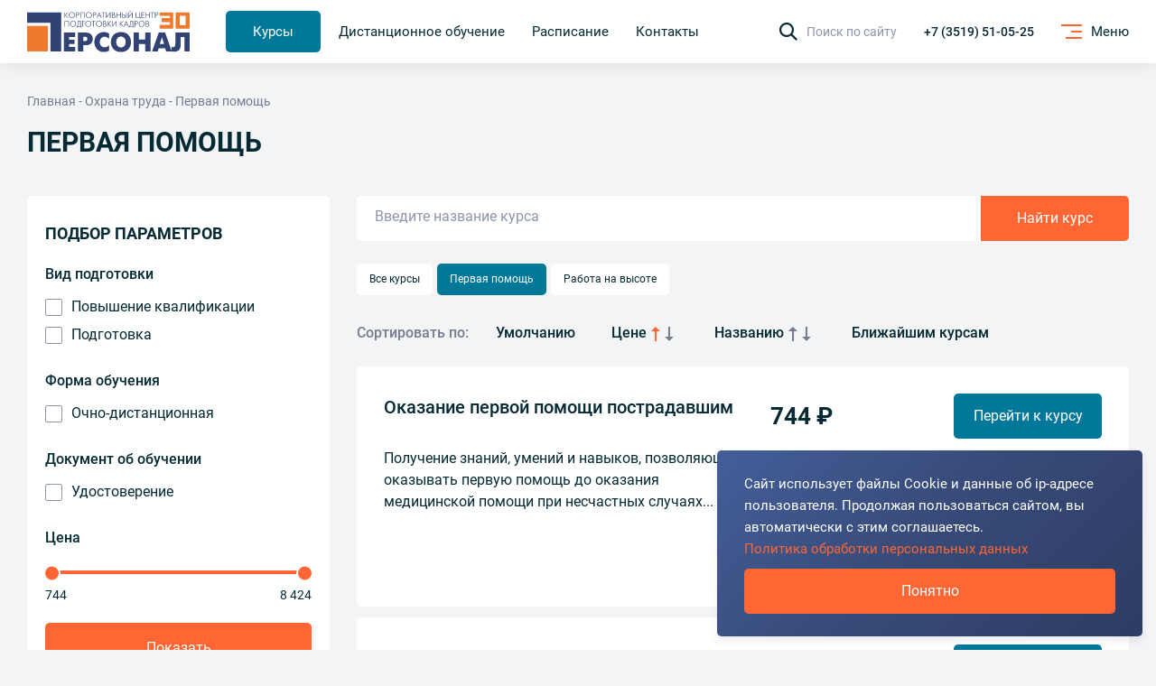

--- FILE ---
content_type: text/html; charset=UTF-8
request_url: https://kcpk.ru/courses/okhrana-truda-s/pervaya-pomoshch-s/?sort=price&order=asc
body_size: 21126
content:
<!doctype html><html lang="ru"><head><meta charset="UTF-8"><meta name="viewport"
          content="width=device-width, user-scalable=yes, initial-scale=1.0, minimum-scale=1.0"><meta http-equiv="X-UA-Compatible" content="ie=edge"><meta name="cmsmagazine" content="a20ba548f835fe67804c54da44e19294"><link rel="stylesheet" href="/build/critical.css?d9979dfc4534d83a2fcb"><link rel="canonical" href="/courses/okhrana-truda-s/pervaya-pomoshch-s/index.php?sort=price&order=asc" /><script data-skip-moving="true">(function(w, d) {var v = w.frameCacheVars = {"CACHE_MODE":"HTMLCACHE","storageBlocks":[],"dynamicBlocks":{"QvR2S6":"9ae5ed7246e3"},"AUTO_UPDATE":true,"AUTO_UPDATE_TTL":0,"version":2};var inv = false;if (v.AUTO_UPDATE === false){if (v.AUTO_UPDATE_TTL && v.AUTO_UPDATE_TTL > 0){var lm = Date.parse(d.lastModified);if (!isNaN(lm)){var td = new Date().getTime();if ((lm + v.AUTO_UPDATE_TTL * 1000) >= td){w.frameRequestStart = false;w.preventAutoUpdate = true;return;}inv = true;}}else{w.frameRequestStart = false;w.preventAutoUpdate = true;return;}}var r = w.XMLHttpRequest ? new XMLHttpRequest() : (w.ActiveXObject ? new w.ActiveXObject("Microsoft.XMLHTTP") : null);if (!r) { return; }w.frameRequestStart = true;var m = v.CACHE_MODE; var l = w.location; var x = new Date().getTime();var q = "?bxrand=" + x + (l.search.length > 0 ? "&" + l.search.substring(1) : "");var u = l.protocol + "//" + l.host + l.pathname + q;r.open("GET", u, true);r.setRequestHeader("BX-ACTION-TYPE", "get_dynamic");r.setRequestHeader("X-Bitrix-Composite", "get_dynamic");r.setRequestHeader("BX-CACHE-MODE", m);r.setRequestHeader("BX-CACHE-BLOCKS", v.dynamicBlocks ? JSON.stringify(v.dynamicBlocks) : "");if (inv){r.setRequestHeader("BX-INVALIDATE-CACHE", "Y");}try { r.setRequestHeader("BX-REF", d.referrer || "");} catch(e) {}if (m === "APPCACHE"){r.setRequestHeader("BX-APPCACHE-PARAMS", JSON.stringify(v.PARAMS));r.setRequestHeader("BX-APPCACHE-URL", v.PAGE_URL ? v.PAGE_URL : "");}r.onreadystatechange = function() {if (r.readyState != 4) { return; }var a = r.getResponseHeader("BX-RAND");var b = w.BX && w.BX.frameCache ? w.BX.frameCache : false;if (a != x || !((r.status >= 200 && r.status < 300) || r.status === 304 || r.status === 1223 || r.status === 0)){var f = {error:true, reason:a!=x?"bad_rand":"bad_status", url:u, xhr:r, status:r.status};if (w.BX && w.BX.ready && b){BX.ready(function() {setTimeout(function(){BX.onCustomEvent("onFrameDataRequestFail", [f]);}, 0);});}w.frameRequestFail = f;return;}if (b){b.onFrameDataReceived(r.responseText);if (!w.frameUpdateInvoked){b.update(false);}w.frameUpdateInvoked = true;}else{w.frameDataString = r.responseText;}};r.send();var p = w.performance;if (p && p.addEventListener && p.getEntries && p.setResourceTimingBufferSize){var e = 'resourcetimingbufferfull';var h = function() {if (w.BX && w.BX.frameCache && w.BX.frameCache.frameDataInserted){p.removeEventListener(e, h);}else {p.setResourceTimingBufferSize(p.getEntries().length + 50);}};p.addEventListener(e, h);}})(window, document);</script><script data-skip-moving="true">(function(w, d, n) {var cl = "bx-core";var ht = d.documentElement;var htc = ht ? ht.className : undefined;if (htc === undefined || htc.indexOf(cl) !== -1){return;}var ua = n.userAgent;if (/(iPad;)|(iPhone;)/i.test(ua)){cl += " bx-ios";}else if (/Windows/i.test(ua)){cl += ' bx-win';}else if (/Macintosh/i.test(ua)){cl += " bx-mac";}else if (/Linux/i.test(ua) && !/Android/i.test(ua)){cl += " bx-linux";}else if (/Android/i.test(ua)){cl += " bx-android";}cl += (/(ipad|iphone|android|mobile|touch)/i.test(ua) ? " bx-touch" : " bx-no-touch");cl += w.devicePixelRatio && w.devicePixelRatio >= 2? " bx-retina": " bx-no-retina";if (/AppleWebKit/.test(ua)){cl += " bx-chrome";}else if (/Opera/.test(ua)){cl += " bx-opera";}else if (/Firefox/.test(ua)){cl += " bx-firefox";}ht.className = htc ? htc + " " + cl : cl;})(window, document, navigator);</script><link href="/bitrix/js/ui/design-tokens/dist/ui.design-tokens.min.css?173282085723463" type="text/css"  rel="stylesheet" /><link href="/bitrix/js/ui/fonts/opensans/ui.font.opensans.min.css?16891875092320" type="text/css"  rel="stylesheet" /><link href="/bitrix/js/main/popup/dist/main.popup.bundle.min.css?173282118126589" type="text/css"  rel="stylesheet" /><link href="/bitrix/cache/css/s1/kcpk/page_a1ba7a5cf5bcdbe7053e286e14c46f8b/page_a1ba7a5cf5bcdbe7053e286e14c46f8b_v1.css?17370218392760" type="text/css"  rel="stylesheet" /><link href="/bitrix/cache/css/s1/kcpk/template_8293fc189e8300ee104c40788006b229/template_8293fc189e8300ee104c40788006b229_v1.css?1737021839519" type="text/css"  data-template-style="true" rel="stylesheet" /><title>Первая помощь</title><script data-skip-moving="true">
        function onloadCaptchaFunction() {
            if (window.smartCaptcha) {
                const items = document.querySelectorAll('.js-captchaYA');
                items.forEach(item => {
                    let widgetId = window.smartCaptcha.render(item, {
                        sitekey: 'ysc1_MTkenoL1DbWu5Td7Rw5Ukcq9TO4YEX9TSvHSowt4f4cde3bd',
                        invisible: true,
                        hideShield: true
                    });
                    item.dataset.widgetId = widgetId;

                    window.smartCaptcha.execute(widgetId);
                });
            }
        }
    </script><link rel="apple-touch-icon" sizes="180x180" href="/apple-touch-icon.png"><link rel="icon" type="image/png" sizes="32x32" href="/favicon-32x32.png"><link rel="icon" type="image/png" sizes="16x16" href="/favicon-16x16.png"><link rel="manifest" href="/site.webmanifest"><link rel="mask-icon" href="/safari-pinned-tab.svg" color="#5bbad5"><meta name="msapplication-TileColor" content="#da532c"><meta name="theme-color" content="#ffffff"><style>
    .loader {
        position: fixed;
        top: 0;
        right: 0;
        left: 0;
        bottom: 0;
        padding-right: 17px;
        background: linear-gradient(-45deg, #2C3C63, #374A77, #445E9A);
        z-index: 9999;
        display: flex;
        align-items: center;
        justify-content: center;
    }

    .loader.small {
        background: transparent;
    }

    @media (max-width: 1024px) {
        .loader {
            padding-right: 0;
        }
    }
    #loader {
        animation: loader 1.5s linear infinite;
        clip: rect(0, 80px, 80px, 40px);
        height: 80px;
        width: 80px;
        position: absolute;
        left: calc(50% - 40px);
        top: calc(50% - 40px);
    }
    @keyframes loader {
        0% {
            transform: rotate(0deg)
        }
        100% {
            transform: rotate(220deg)
        }
    }
    #loader:after {
        animation: loader2 1.5s ease-in-out infinite;
        clip: rect(0, 80px, 80px, 40px);
        content:'';
        border-radius: 50%;
        height: 80px;
        width: 80px;
        position: absolute;
    }
    @keyframes loader2 {
        0% {
            box-shadow: inset #FF6633 0 0 0 17px;
            transform: rotate(-140deg);
        }
        50% {
            box-shadow: inset #FF6633 0 0 0 2px;
        }
        100% {
            box-shadow: inset #FF6633 0 0 0 17px;
            transform: rotate(140deg);
        }
    }
</style></head><body><div id="panel"></div><header class="h"><div class="h__fixed" data-h-fix><div class="container"><a href="/" class="h__logo"><svg width="210" height="53" viewBox="0 0 210 53" fill="none" xmlns="http://www.w3.org/2000/svg"><rect y="19.1147" width="26.7901" height="33.0164" fill="#EF7A2D"/><path d="M191.544 27.783H210V52.1981H203.2V33.6426H198.343V43.2691C198.343 44.1759 198.309 44.9549 198.239 45.606C198.193 46.257 197.997 47.0593 197.65 48.0126C197.326 48.9427 196.875 49.71 196.297 50.3146C195.718 50.8959 194.851 51.4075 193.695 51.8493C192.538 52.2911 191.151 52.512 189.532 52.512C188.445 52.512 187.496 52.4073 186.687 52.1981V46.3384C187.288 46.5012 187.786 46.5826 188.179 46.5826C189.566 46.5826 190.468 46.1757 190.885 45.3618C191.324 44.5247 191.544 43.1528 191.544 41.2461V27.783Z" fill="#314375"/><path d="M161.408 52.198L170.046 27.783H178.303L186.941 52.198H179.656L178.303 47.9777H170.046L168.693 52.198H161.408ZM174.174 33.6077L171.399 42.6064H176.95L174.174 33.6077Z" fill="#314375"/><path d="M137.614 52.198V27.783H144.414V36.5724H152.671V27.783H159.47V52.198H152.671V42.432H144.414V52.198H137.614Z" fill="#314375"/><path d="M127.019 51.8144C125.331 52.5353 123.411 52.8957 121.26 52.8957C119.109 52.8957 117.178 52.5353 115.467 51.8144C113.778 51.0936 112.414 50.117 111.373 48.8846C110.355 47.6523 109.569 46.2804 109.014 44.7689C108.482 43.2575 108.216 41.6647 108.216 39.9906C108.216 38.3164 108.482 36.7236 109.014 35.2122C109.569 33.7008 110.355 32.3289 111.373 31.0965C112.414 29.8641 113.778 28.8875 115.467 28.1667C117.178 27.4459 119.109 27.0854 121.26 27.0854C123.411 27.0854 125.331 27.4459 127.019 28.1667C128.731 28.8875 130.095 29.8641 131.113 31.0965C132.153 32.3289 132.94 33.7008 133.472 35.2122C134.027 36.7236 134.304 38.3164 134.304 39.9906C134.304 41.6647 134.027 43.2575 133.472 44.7689C132.94 46.2804 132.153 47.6523 131.113 48.8846C130.095 50.117 128.731 51.0936 127.019 51.8144ZM116.958 45.1875C118.138 46.4199 119.572 47.0361 121.26 47.0361C122.949 47.0361 124.371 46.4199 125.527 45.1875C126.707 43.9551 127.297 42.2228 127.297 39.9906C127.297 37.7583 126.707 36.026 125.527 34.7936C124.371 33.5613 122.949 32.9451 121.26 32.9451C119.572 32.9451 118.138 33.5613 116.958 34.7936C115.802 36.026 115.224 37.7583 115.224 39.9906C115.224 42.2228 115.802 43.9551 116.958 45.1875Z" fill="#314375"/><path d="M105.883 44.1411V51.082C104.125 52.2911 101.939 52.8957 99.3259 52.8957C95.6717 52.8957 92.6882 51.7098 90.3754 49.3381C88.0626 46.9663 86.9062 43.8505 86.9062 39.9906C86.9062 36.0609 88.0973 32.9334 90.4795 30.6082C92.8617 28.2597 95.7758 27.0854 99.2219 27.0854C101.743 27.0854 103.963 27.7365 105.883 29.0387V36.119C104.217 34.1658 102.298 33.1892 100.124 33.1892C98.2736 33.1892 96.7703 33.8519 95.6139 35.1773C94.4806 36.5027 93.914 38.1769 93.914 40.1998C93.914 42.1065 94.4691 43.6877 95.5792 44.9433C96.7125 46.1757 98.2274 46.7919 100.124 46.7919C102.252 46.7919 104.171 45.9083 105.883 44.1411Z" fill="#314375"/><path d="M65.7576 52.198V27.783H75.9917C77.31 27.783 78.4895 27.969 79.5302 28.341C80.5941 28.6898 81.4498 29.1432 82.0974 29.7013C82.745 30.2361 83.2769 30.8755 83.6932 31.6196C84.1327 32.3637 84.4333 33.0961 84.5952 33.817C84.7571 34.5145 84.8381 35.2237 84.8381 35.9446C84.8381 36.8747 84.6877 37.7931 84.3871 38.7C84.1096 39.5836 83.647 40.4556 82.9994 41.3159C82.375 42.153 81.4498 42.8389 80.2241 43.3737C79.0214 43.8853 77.6106 44.1411 75.9917 44.1411H72.5572V52.198H65.7576ZM72.5572 33.1543V38.7697H74.4999C76.7202 38.7697 77.8303 37.828 77.8303 35.9446C77.8303 34.0844 76.7202 33.1543 74.4999 33.1543H72.5572Z" fill="#314375"/><path d="M47.5308 52.198V27.783H62.1013V33.6426H54.3304V37.0607H61.3728V42.432H54.3304V46.3384H62.1013V52.198H47.5308Z" fill="#314375"/><path d="M153.432 12.7988H154.917C156.478 12.7988 157.258 13.3726 157.258 14.5201C157.258 14.8933 157.159 15.2217 156.959 15.5051C156.76 15.7816 156.499 15.9821 156.175 16.1065V16.1273C156.657 16.1618 157.052 16.345 157.362 16.6768C157.678 17.0086 157.836 17.4441 157.836 17.9833C157.836 18.3704 157.76 18.7091 157.609 18.9994C157.458 19.2898 157.258 19.511 157.011 19.6631C156.763 19.8151 156.495 19.9223 156.206 19.9845C155.925 20.0467 155.632 20.0709 155.33 20.0571H153.432V12.7988ZM154.133 15.8991H155.051C155.12 15.8991 155.192 15.8957 155.268 15.8888C155.344 15.8819 155.464 15.8542 155.629 15.8058C155.801 15.7574 155.945 15.6918 156.062 15.6088C156.186 15.5189 156.296 15.3841 156.392 15.2044C156.488 15.0178 156.536 14.8 156.536 14.5512C156.536 14.2194 156.423 13.9429 156.196 13.7217C155.969 13.4935 155.591 13.3795 155.062 13.3795H154.133V15.8991ZM154.133 19.4764H155.33C155.962 19.4764 156.416 19.3312 156.691 19.0409C156.973 18.7437 157.114 18.3911 157.114 17.9833C157.114 17.7759 157.083 17.5893 157.021 17.4234C156.959 17.2575 156.884 17.1261 156.794 17.0293C156.712 16.9257 156.602 16.8358 156.464 16.7598C156.334 16.6837 156.217 16.6284 156.114 16.5939C156.01 16.5593 155.89 16.5351 155.753 16.5213C155.622 16.5005 155.529 16.4902 155.474 16.4902C155.419 16.4833 155.361 16.4798 155.299 16.4798H154.133V19.4764Z" fill="#314375"/><path d="M150.811 19.1963C150.061 19.9083 149.14 20.2643 148.047 20.2643C146.954 20.2643 146.029 19.9083 145.273 19.1963C144.523 18.4774 144.148 17.5546 144.148 16.4278C144.148 15.3011 144.523 14.3817 145.273 13.6697C146.029 12.9508 146.954 12.5913 148.047 12.5913C149.14 12.5913 150.061 12.9508 150.811 13.6697C151.567 14.3817 151.945 15.3011 151.945 16.4278C151.945 17.5546 151.567 18.4774 150.811 19.1963ZM145.799 18.7712C146.404 19.3795 147.153 19.6837 148.047 19.6837C148.941 19.6837 149.69 19.3795 150.295 18.7712C150.9 18.156 151.203 17.3748 151.203 16.4278C151.203 15.4808 150.9 14.7031 150.295 14.0948C149.69 13.4796 148.941 13.172 148.047 13.172C147.153 13.172 146.404 13.4796 145.799 14.0948C145.194 14.7031 144.891 15.4808 144.891 16.4278C144.891 17.3748 145.194 18.156 145.799 18.7712Z" fill="#314375"/><path d="M138.929 20.0571V12.7988H140.93C142.374 12.7988 143.096 13.4382 143.096 14.7171C143.096 16.0028 142.374 16.6457 140.93 16.6457H139.63V20.0571H138.929ZM139.63 13.3795V16.065H140.899C141.882 16.065 142.374 15.6157 142.374 14.7171C142.374 13.8254 141.882 13.3795 140.899 13.3795H139.63Z" fill="#314375"/><path d="M132.982 12.7988H137.014V19.4764H137.88V21.5087H137.231V20.0571H132.208V21.5087H131.558V19.4764C132.019 19.5041 132.37 19.2656 132.61 18.761C132.858 18.2494 132.982 17.5271 132.982 16.5939V12.7988ZM133.683 13.3795V16.5939C133.683 17.3542 133.624 17.9522 133.508 18.3877C133.398 18.8232 133.178 19.1861 132.848 19.4764H136.313V13.3795H133.683Z" fill="#314375"/><path d="M124.851 20.0569L128.089 12.5913L131.327 20.0569H130.605L129.605 17.6928H126.573L125.573 20.0569H124.851ZM126.82 17.1122H129.358L128.089 14.1363L126.82 17.1122Z" fill="#314375"/><path d="M119.753 20.0571V12.7988H120.454V16.1687L123.682 12.7988H124.548L121.124 16.3139L124.621 20.0571H123.682L120.454 16.5316V20.0571H119.753Z" fill="#314375"/><path d="M109.903 12.7986H110.604V18.543L115.534 12.5083V20.0569H114.832V14.3125L109.903 20.3472V12.7986Z" fill="#314375"/><path d="M104.011 20.0571V12.7988H104.712V16.1687L107.94 12.7988H108.806L105.382 16.3139L108.879 20.0571H107.94L104.712 16.5316V20.0571H104.011Z" fill="#314375"/><path d="M98.1892 12.7988H99.6743C101.235 12.7988 102.015 13.3726 102.015 14.5201C102.015 14.8933 101.916 15.2217 101.716 15.5051C101.517 15.7816 101.256 15.9821 100.933 16.1065V16.1273C101.414 16.1618 101.809 16.345 102.119 16.6768C102.435 17.0086 102.593 17.4441 102.593 17.9833C102.593 18.3704 102.517 18.7091 102.366 18.9994C102.215 19.2898 102.015 19.511 101.768 19.6631C101.52 19.8151 101.252 19.9223 100.964 19.9845C100.682 20.0467 100.389 20.0709 100.087 20.0571H98.1892V12.7988ZM98.8905 15.8991H99.8084C99.8772 15.8991 99.9494 15.8957 100.025 15.8888C100.101 15.8819 100.221 15.8542 100.386 15.8058C100.558 15.7574 100.702 15.6918 100.819 15.6088C100.943 15.5189 101.053 15.3841 101.149 15.2044C101.245 15.0178 101.294 14.8 101.294 14.5512C101.294 14.2194 101.18 13.9429 100.953 13.7217C100.726 13.4935 100.348 13.3795 99.8187 13.3795H98.8905V15.8991ZM98.8905 19.4764H100.087C100.719 19.4764 101.173 19.3312 101.448 19.0409C101.73 18.7437 101.871 18.3911 101.871 17.9833C101.871 17.7759 101.84 17.5893 101.778 17.4234C101.716 17.2575 101.641 17.1261 101.551 17.0293C101.469 16.9257 101.359 16.8358 101.221 16.7598C101.091 16.6837 100.974 16.6284 100.871 16.5939C100.768 16.5593 100.647 16.5351 100.51 16.5213C100.379 16.5005 100.286 16.4902 100.231 16.4902C100.176 16.4833 100.118 16.4798 100.056 16.4798H98.8905V19.4764Z" fill="#314375"/><path d="M95.5682 19.1963C94.8188 19.9083 93.8974 20.2643 92.8042 20.2643C91.711 20.2643 90.7862 19.9083 90.0299 19.1963C89.2805 18.4774 88.9058 17.5546 88.9058 16.4278C88.9058 15.3011 89.2805 14.3817 90.0299 13.6697C90.7862 12.9508 91.711 12.5913 92.8042 12.5913C93.8974 12.5913 94.8188 12.9508 95.5682 13.6697C96.3245 14.3817 96.7027 15.3011 96.7027 16.4278C96.7027 17.5546 96.3245 18.4774 95.5682 19.1963ZM90.5559 18.7712C91.1609 19.3795 91.9104 19.6837 92.8042 19.6837C93.698 19.6837 94.4475 19.3795 95.0525 18.7712C95.6576 18.156 95.9601 17.3748 95.9601 16.4278C95.9601 15.4808 95.6576 14.7031 95.0525 14.0948C94.4475 13.4796 93.698 13.172 92.8042 13.172C91.9104 13.172 91.1609 13.4796 90.5559 14.0948C89.9508 14.7031 89.6483 15.4808 89.6483 16.4278C89.6483 17.3748 89.9508 18.156 90.5559 18.7712Z" fill="#314375"/><path d="M85.5861 20.0571V13.3795H83.6575V12.7988H88.216V13.3795H86.2874V20.0571H85.5861Z" fill="#314375"/><path d="M81.8304 19.1963C81.081 19.9083 80.1596 20.2643 79.0664 20.2643C77.9732 20.2643 77.0484 19.9083 76.2921 19.1963C75.5427 18.4774 75.168 17.5546 75.168 16.4278C75.168 15.3011 75.5427 14.3817 76.2921 13.6697C77.0484 12.9508 77.9732 12.5913 79.0664 12.5913C80.1596 12.5913 81.081 12.9508 81.8304 13.6697C82.5867 14.3817 82.9649 15.3011 82.9649 16.4278C82.9649 17.5546 82.5867 18.4774 81.8304 19.1963ZM76.8181 18.7712C77.4232 19.3795 78.1726 19.6837 79.0664 19.6837C79.9602 19.6837 80.7097 19.3795 81.3147 18.7712C81.9198 18.156 82.2223 17.3748 82.2223 16.4278C82.2223 15.4808 81.9198 14.7031 81.3147 14.0948C80.7097 13.4796 79.9602 13.172 79.0664 13.172C78.1726 13.172 77.4232 13.4796 76.8181 14.0948C76.2131 14.7031 75.9105 15.4808 75.9105 16.4278C75.9105 17.3748 76.2131 18.156 76.8181 18.7712Z" fill="#314375"/><path d="M71.2979 20.0571V12.7988H74.4744V13.3795H71.9992V20.0571H71.2979Z" fill="#314375"/><path d="M65.3505 12.7988H69.383V19.4764H70.2493V21.5087H69.5996V20.0571H64.577V21.5087H63.9272V19.4764C64.3879 19.5041 64.7386 19.2656 64.9792 18.761C65.2267 18.2494 65.3505 17.5271 65.3505 16.5939V12.7988ZM66.0518 13.3795V16.5939C66.0518 17.3542 65.9934 17.9522 65.8765 18.3877C65.7665 18.8232 65.5464 19.1861 65.2164 19.4764H68.6817V13.3795H66.0518Z" fill="#314375"/><path d="M62.0999 19.1963C61.3505 19.9083 60.4292 20.2643 59.336 20.2643C58.2427 20.2643 57.318 19.9083 56.5617 19.1963C55.8122 18.4774 55.4375 17.5546 55.4375 16.4278C55.4375 15.3011 55.8122 14.3817 56.5617 13.6697C57.318 12.9508 58.2427 12.5913 59.336 12.5913C60.4292 12.5913 61.3505 12.9508 62.0999 13.6697C62.8562 14.3817 63.2344 15.3011 63.2344 16.4278C63.2344 17.5546 62.8562 18.4774 62.0999 19.1963ZM57.0876 18.7712C57.6927 19.3795 58.4421 19.6837 59.336 19.6837C60.2298 19.6837 60.9792 19.3795 61.5843 18.7712C62.1893 18.156 62.4918 17.3748 62.4918 16.4278C62.4918 15.4808 62.1893 14.7031 61.5843 14.0948C60.9792 13.4796 60.2298 13.172 59.336 13.172C58.4421 13.172 57.6927 13.4796 57.0876 14.0948C56.4826 14.7031 56.1801 15.4808 56.1801 16.4278C56.1801 17.3748 56.4826 18.156 57.0876 18.7712Z" fill="#314375"/><path d="M48.395 12.7988H53.9539V20.0571H53.2526V13.3795H49.0963V20.0571H48.395V12.7988Z" fill="#314375"/><path d="M165.216 8.82392V1.56567H167.217C168.661 1.56567 169.383 2.20509 169.383 3.48392C169.383 4.76967 168.661 5.41254 167.217 5.41254H165.917V8.82392H165.216ZM165.917 2.14633V4.83188H167.186C168.169 4.83188 168.661 4.38256 168.661 3.48392C168.661 2.5922 168.169 2.14633 167.186 2.14633H165.917Z" fill="#314375"/><path d="M161.567 8.82392V2.14633H159.638V1.56567H164.196V2.14633H162.268V8.82392H161.567Z" fill="#314375"/><path d="M153.06 8.82392V1.56567H153.761V4.54155H157.917V1.56567H158.618V8.82392H157.917V5.12221H153.761V8.82392H153.06Z" fill="#314375"/><path d="M147.711 8.82392V1.56567H151.579V2.14633H148.413V4.46897H151.465V5.04963H148.413V8.24326H151.579V8.82392H147.711Z" fill="#314375"/><path d="M140.339 8.82392V1.56567H141.04V8.24326H145.125V1.56567H145.826V8.24326H146.692V10.2756H146.042V8.82392H140.339Z" fill="#314375"/><path d="M130.489 1.56571H131.19V7.31009L136.12 1.27538V8.82395H135.419V3.07957L130.489 9.11428V1.56571ZM134.79 0.228116C134.535 0.843339 134.04 1.15095 133.305 1.15095C132.569 1.15095 132.074 0.843339 131.819 0.228116L132.387 0C132.51 0.407844 132.816 0.611766 133.305 0.611766C133.793 0.611766 134.099 0.407844 134.222 0L134.79 0.228116Z" fill="#314375"/><path d="M122.794 8.82392V1.56567H123.496V4.61414H124.702C126.352 4.61414 127.177 5.30885 127.177 6.69829C127.177 8.11538 126.253 8.82392 124.403 8.82392H122.794ZM123.496 8.24326H124.517C125.809 8.24326 126.455 7.72827 126.455 6.69829C126.455 5.69596 125.868 5.1948 124.692 5.1948H123.496V8.24326ZM127.972 8.82392V1.56567H128.673V8.82392H127.972Z" fill="#314375"/><path d="M115.422 8.82392V1.56567H116.123V4.54155H120.279V1.56567H120.981V8.82392H120.279V5.12221H116.123V8.82392H115.422Z" fill="#314375"/><path d="M109.6 1.56567H111.085C112.646 1.56567 113.427 2.13942 113.427 3.28691C113.427 3.6602 113.327 3.98855 113.128 4.27196C112.928 4.54847 112.667 4.74893 112.344 4.87336V4.8941C112.825 4.92866 113.22 5.11184 113.53 5.44365C113.846 5.77546 114.004 6.21095 114.004 6.75013C114.004 7.13724 113.929 7.47596 113.777 7.76629C113.626 8.05662 113.427 8.27782 113.179 8.4299C112.932 8.58198 112.663 8.68912 112.375 8.75134C112.093 8.81355 111.801 8.83774 111.498 8.82392H109.6V1.56567ZM110.302 4.66598H111.22C111.288 4.66598 111.36 4.66252 111.436 4.65561C111.512 4.6487 111.632 4.62105 111.797 4.57266C111.969 4.52427 112.113 4.4586 112.23 4.37565C112.354 4.28579 112.464 4.15099 112.56 3.97126C112.657 3.78462 112.705 3.56688 112.705 3.31802C112.705 2.98622 112.591 2.70971 112.364 2.48851C112.137 2.26039 111.759 2.14633 111.23 2.14633H110.302V4.66598ZM110.302 8.24326H111.498C112.131 8.24326 112.584 8.09809 112.859 7.80776C113.141 7.51052 113.282 7.15798 113.282 6.75013C113.282 6.54276 113.251 6.35612 113.189 6.19021C113.128 6.02431 113.052 5.89297 112.963 5.79619C112.88 5.6925 112.77 5.60264 112.632 5.5266C112.502 5.45056 112.385 5.39526 112.282 5.3607C112.179 5.32614 112.058 5.30194 111.921 5.28812C111.79 5.26738 111.697 5.25701 111.642 5.25701C111.587 5.2501 111.529 5.24664 111.467 5.24664H110.302V8.24326Z" fill="#314375"/><path d="M102.157 1.56548H102.859V7.30986L107.789 1.27515V8.82372H107.087V3.07934L102.157 9.11405V1.56548Z" fill="#314375"/><path d="M98.5079 8.82392V2.14633H96.5793V1.56567H101.138V2.14633H99.2093V8.82392H98.5079Z" fill="#314375"/><path d="M89.8718 8.82402L93.1102 1.3584L96.3486 8.82402H95.6267L94.6263 6.45991H91.5942L90.5938 8.82402H89.8718ZM91.8417 5.87925H94.3788L93.1102 2.90337L91.8417 5.87925Z" fill="#314375"/><path d="M85.1162 8.82392V1.56567H87.117C88.5609 1.56567 89.2828 2.20509 89.2828 3.48392C89.2828 4.76967 88.5609 5.41254 87.117 5.41254H85.8175V8.82392H85.1162ZM85.8175 2.14633V4.83188H87.0861C88.0693 4.83188 88.5609 4.38256 88.5609 3.48392C88.5609 2.5922 88.0693 2.14633 87.0861 2.14633H85.8175Z" fill="#314375"/><path d="M82.4952 7.9634C81.7458 8.6754 80.8244 9.0314 79.7312 9.0314C78.638 9.0314 77.7132 8.6754 76.9569 7.9634C76.2075 7.24449 75.8328 6.32165 75.8328 5.1949C75.8328 4.06814 76.2075 3.14877 76.9569 2.43677C77.7132 1.71785 78.638 1.3584 79.7312 1.3584C80.8244 1.3584 81.7458 1.71785 82.4952 2.43677C83.2515 3.14877 83.6297 4.06814 83.6297 5.1949C83.6297 6.32165 83.2515 7.24449 82.4952 7.9634ZM77.4829 7.53827C78.088 8.14658 78.8374 8.45074 79.7312 8.45074C80.625 8.45074 81.3745 8.14658 81.9795 7.53827C82.5846 6.92305 82.8871 6.14193 82.8871 5.1949C82.8871 4.24787 82.5846 3.4702 81.9795 2.86189C81.3745 2.24667 80.625 1.93906 79.7312 1.93906C78.8374 1.93906 78.088 2.24667 77.4829 2.86189C76.8779 3.4702 76.5753 4.24787 76.5753 5.1949C76.5753 6.14193 76.8779 6.92305 77.4829 7.53827Z" fill="#314375"/><path d="M68.79 1.56567H74.3489V8.82392H73.6476V2.14633H69.4913V8.82392H68.79V1.56567Z" fill="#314375"/><path d="M63.2407 8.82392V1.56567H65.2415C66.6854 1.56567 67.4073 2.20509 67.4073 3.48392C67.4073 4.76967 66.6854 5.41254 65.2415 5.41254H63.942V8.82392H63.2407ZM63.942 2.14633V4.83188H65.2106C66.1938 4.83188 66.6854 4.38256 66.6854 3.48392C66.6854 2.5922 66.1938 2.14633 65.2106 2.14633H63.942Z" fill="#314375"/><path d="M60.6195 7.9634C59.87 8.6754 58.9487 9.0314 57.8555 9.0314C56.7623 9.0314 55.8375 8.6754 55.0812 7.9634C54.3318 7.24449 53.957 6.32165 53.957 5.1949C53.957 4.06814 54.3318 3.14877 55.0812 2.43677C55.8375 1.71785 56.7623 1.3584 57.8555 1.3584C58.9487 1.3584 59.87 1.71785 60.6195 2.43677C61.3758 3.14877 61.7539 4.06814 61.7539 5.1949C61.7539 6.32165 61.3758 7.24449 60.6195 7.9634ZM55.6072 7.53827C56.2122 8.14658 56.9617 8.45074 57.8555 8.45074C58.7493 8.45074 59.4987 8.14658 60.1038 7.53827C60.7088 6.92305 61.0114 6.14193 61.0114 5.1949C61.0114 4.24787 60.7088 3.4702 60.1038 2.86189C59.4987 2.24667 58.7493 1.93906 57.8555 1.93906C56.9617 1.93906 56.2122 2.24667 55.6072 2.86189C55.0021 3.4702 54.6996 4.24787 54.6996 5.1949C54.6996 6.14193 55.0021 6.92305 55.6072 7.53827Z" fill="#314375"/><path d="M48.395 8.82392V1.56567H49.0963V4.93557L52.3244 1.56567H53.1907L49.7667 5.08074L53.2629 8.82392H52.3244L49.0963 5.29849V8.82392H48.395Z" fill="#314375"/><path d="M44.0741 1.73779H0V15.27H30.1989V52.1312H44.0741V1.73779Z" fill="#314375"/><path fill-rule="evenodd" clip-rule="evenodd" d="M191.852 1.73779H210V22.5903H191.852V1.73779ZM197.037 6.08206H204.815V18.246H197.037V6.08206Z" fill="#EF7A2D"/><path d="M188.827 1.73779H171.111V6.08206H184.506V9.12304H173.704V14.3362H184.506V17.8116H171.111V22.5903H188.827V1.73779Z" fill="#EF7A2D"/></svg></a><div class="h__nav"><a href="/#courses"
           data-anchor           class="h__link active"><span>Курсы</span></a><a href="/online/"
                      class="h__link"><span>Дистанционное обучение</span></a><a href="/schedule/"
                      class="h__link"><span>Расписание</span></a><a href="/contacts/"
                      class="h__link"><span>Контакты</span></a></div><a href="javascript:void(0);" class="h__search" data-search-btn><svg xmlns="http://www.w3.org/2000/svg" width="20" height="20" viewBox="0 0 20 20"><g transform="translate(19 -222)"><g transform="translate(-19 222)"><path d="M45.394,43.882,51,49.488,49.488,51l-5.606-5.606a8.017,8.017,0,1,1,1.512-1.512ZM39.018,44.9a5.88,5.88,0,1,0-5.88-5.88A5.88,5.88,0,0,0,39.018,44.9Z"
                                  transform="translate(-31 -31)"/></g></g></svg><span>Поиск по сайту</span></a><a href="tel:+73519510525" class="h__phone" >
        +7 (3519) 51-05-25    </a><a href="javascript:void(0);" class="h-burger"><div class="h-burger__icon"><span></span><span></span><span></span></div><span class="h-burger__menu">Меню</span><span class="h-burger__close">Закрыть</span></a></div></div></header><main class="m"><div class="container"><div class="b-breadcrumbs"><div class="b-breadcrumbs__item"><a class="b-breadcrumbs__link" href="/">Главная</a></div><div class="b-breadcrumbs__item"><a class="b-breadcrumbs__link" href="/courses/okhrana-truda-s/">Охрана труда</a></div><div class="b-breadcrumbs__item">Первая помощь</div></div><h1 class="title-1">Первая помощь</h1><div class="aside aside--catalog"><div class="aside__left"><div class="filter filter--catalog" data-filter data-toggle-list><div class="filter__header">
        Подбор параметров    </div><form name="arrFilter_form" action="/courses/okhrana-truda-s/pervaya-pomoshch-s/?sort=price&order=asc" class="b-form" method="get"><div class="filter__block"><div class="filter-title"><span class="filter-title__title">Вид подготовки</span></div><div class="checkbox"><input
                                    type="checkbox"
                                    value="Y"
                                    name="arrFilter_561_1332187213"
                                    id="arrFilter_561_1332187213"
                                                                                                    onclick="smartFilter.click(this)"
                                    class="checkbox__input"
                            /><label data-role="label_arrFilter_561_1332187213" for="arrFilter_561_1332187213" class="checkbox__label "><span class="checkbox__box"></span><span title="Повышение квалификации">Повышение квалификации</span></label></div><div class="checkbox"><input
                                    type="checkbox"
                                    value="Y"
                                    name="arrFilter_561_3112278004"
                                    id="arrFilter_561_3112278004"
                                                                                                    onclick="smartFilter.click(this)"
                                    class="checkbox__input"
                            /><label data-role="label_arrFilter_561_3112278004" for="arrFilter_561_3112278004" class="checkbox__label "><span class="checkbox__box"></span><span title="Подготовка">Подготовка</span></label></div><div class="filter__result-wrap"></div></div><div class="filter__block"><div class="filter-title"><span class="filter-title__title">Форма обучения</span></div><div class="checkbox"><input
                                    type="checkbox"
                                    value="Y"
                                    name="arrFilter_562_955757260"
                                    id="arrFilter_562_955757260"
                                                                                                    onclick="smartFilter.click(this)"
                                    class="checkbox__input"
                            /><label data-role="label_arrFilter_562_955757260" for="arrFilter_562_955757260" class="checkbox__label "><span class="checkbox__box"></span><span title="Очно-дистанционная">Очно-дистанционная</span></label></div><div class="filter__result-wrap"></div></div><div class="filter__block"><div class="filter-title"><span class="filter-title__title">Документ об обучении</span></div><div class="checkbox"><input
                                    type="checkbox"
                                    value="Y"
                                    name="arrFilter_564_3650520393"
                                    id="arrFilter_564_3650520393"
                                                                                                    onclick="smartFilter.click(this)"
                                    class="checkbox__input"
                            /><label data-role="label_arrFilter_564_3650520393" for="arrFilter_564_3650520393" class="checkbox__label "><span class="checkbox__box"></span><span title="Удостоверение">Удостоверение</span></label></div><div class="filter__result-wrap"></div></div><div class="filter__block"><div class="filter-title"><span class="filter-title__title">Цена </span></div><div class="b-range-slider" data-range="filter-count"
                                 data-range-min="744"
                                 data-range-max="8424"
                                 data-start-min="744"
                                 data-start-max="8424"
                                 data-units=""><input type="text"
                                   class="hidden"
                                   data-range-input="left"
                                   name="arrFilter_567_MIN"
                                   id="arrFilter_567_MIN"
                                   value=""
                                   onkeyup="smartFilter.keyup(this)"><input type="text"
                                   class="hidden"
                                   data-range-input="right"
                                   name="arrFilter_567_MAX"
                                   id="arrFilter_567_MAX"
                                   value=""
                                   onkeyup="smartFilter.keyup(this)"><div class="b-range-slider__slider" data-range-slider></div><div class="b-range-slider__values"><div class="b-range-slider__min" data-range-values="left"></div><div class="b-range-slider__max" data-range-values="right"></div></div></div><div class="filter__result-wrap"></div></div><div class="filter__result btn btn--white" id="modef" style="display:none"><a href="#" class="filter__result-count">
                Выбрано: <span id="modef_num">0</span></a></div><div class="filter__btns"><button class="btn btn--contrast btn--full ripple ripple--contrast"
                    type="submit"
                    id="set_filter"
                    name="set_filter"
                    data-ripple="btn"
            ><span>Показать</span></button><button class="btn btn--clear btn--full"
                    type="submit"
                    id="del_filter"
                    name="del_filter"><span class="link-underline-d">Сбросить</span></button></div></form></div></div><div class="aside__right"><form class="c-search b-form__item b-form__item b-form__item--simple"
      action=""
      method="get"><input class="b-form__input" placeholder="Введите название курса" type="text" name="q" value="" size="40" autocomplete="off" /><button class="btn btn--contrast ripple ripple--contrast" type="submit" data-ripple="btn"><span>Найти курс</span></button></form><div class="c-search-btn btn btn--contrast ripple ripple--contrast" data-search-btn>
    Найти курс
</div><div class="chips"><div class="chips__wrap" data-nav-inner data-chip-wrap><div class="chips__item" data-nav-btn><a id="bx_1847241719_792"
                   href="/courses/okhrana-truda-s/"><span>Все курсы</span></a></div><div class="chips__item active" data-nav-btn data-chip data-chip-btn><a id="bx_1847241719_1014"
                   href="/courses/okhrana-truda-s/pervaya-pomoshch-s/"><span>Первая помощь</span><div class="chips__dup">
                        Первая помощь                    </div></a></div><div class="chips__item" data-nav-btn data-chip><a id="bx_1847241719_1013"
                   href="/courses/okhrana-truda-s/rabota-na-vysote-s/"><span>Работа на высоте</span><div class="chips__dup">
                        Работа на высоте                    </div></a></div></div></div><div class="aside__items"><div class="link-toggle filter-toggle" data-filter-btn><svg class="i-icon"><use xlink:href="#icon-filter"></use></svg><svg class="i-icon"><use xlink:href="#icon-close"></use></svg><span>Фильтр курсов</span><span>Закрыть фильтр</span></div><div class="link-toggle filter-toggle" data-sort-btn><svg class="i-icon"><use xlink:href="#icon-sort"></use></svg><svg class="i-icon"><use xlink:href="#icon-close"></use></svg><span>Сортировка</span><span>Скрыть сортировку</span></div></div><div data-filter-wrap></div><div data-sort-wrap></div><div class="sort" data-sort><div class="sort__wrap"><span class="sort__text">Сортировать по:</span><div class="sort__item"><a href="/courses/okhrana-truda-s/pervaya-pomoshch-s/?sort=sort&order=asc">
                        Умолчанию                    </a></div><a href="/courses/okhrana-truda-s/pervaya-pomoshch-s/?sort=price&order=desc"
                   title="Цене (по возрастанию)"
                   class="sort__item"><span>Цене</span><span><svg class="i-icon selected"><use xlink:href="#icon-s-arrow"></use></svg></span><span><svg class="i-icon reverse"><use xlink:href="#icon-s-arrow"></use></svg></span></a><a href="/courses/okhrana-truda-s/pervaya-pomoshch-s/?sort=name&order=asc"
                   title="Названию (по убыванию)"
                   class="sort__item"><span>Названию</span><span><svg class="i-icon"><use xlink:href="#icon-s-arrow"></use></svg></span><span><svg class="i-icon reverse"><use xlink:href="#icon-s-arrow"></use></svg></span></a><div class="sort__item"><a href="/courses/okhrana-truda-s/pervaya-pomoshch-s/?sort=date&order=asc,nulls">
                        Ближайшим курсам                    </a></div></div></div><div id="comp_2167c2571c083a685aac85025c06f133"><div data-container-items="2167c2571c083a685aac85025c06f133"><div class="c-item" id="bx_3966226736_11710_7e1b8e3524755c391129a9d7e6f2d206" data-item itemscope itemtype="http://schema.org/Product"><div class="c-item__left"><a href="/courses/okhrana-truda-s/pervaya-pomoshch-s/okazanie-pervoy-pomoshchi-pos/"
                       rel="nofollow"
                       title="Оказание первой помощи пострадавшим"
                       class="c-item__title"
					   itemprop="name">
                        Оказание первой помощи пострадавшим                    </a><div class="c-item__text" itemprop="description" data-dots-text>
                        Получение знаний, умений и навыков, позволяющих оказывать первую помощь до оказания медицинской помощи при несчастных случаях, травмах, отравлениях и других состояниях и заболеваниях, угрожающих жизни и здоровью.                    </div><div class="c-item__block"><div class="c-item__start"></div><div class="c-item__tags"></div></div></div><div class="c-item__right" itemprop="offers" itemscope itemtype="http://schema.org/Offer"><div class="c-item__block"><div class="c-item-price"><div class="c-item-price__current" ><meta itemprop="priceCurrency" content="RUB">
                                    744 ₽                                </div></div><a href="/courses/okhrana-truda-s/pervaya-pomoshch-s/okazanie-pervoy-pomoshchi-pos/"
                           title="Оказание первой помощи пострадавшим"
                           class="c-item__btn btn ripple ripple--main"
                           data-ripple="btn"
						   itemprop="url"><span>Перейти к курсу</span></a></div><div class="c-item__specs"><div class="c-item__spec"><svg class="i-icon"><use xlink:href="#icon-clock"></use></svg><span>
                                8                                ак.ч.
                            </span></div><div class="c-item__spec"><svg class="i-icon"><use xlink:href="#icon-full-time"></use></svg><span>
                                Очно-дистанционная                                форма
                            </span></div><div class="c-item__spec"><svg class="i-icon"><use xlink:href="#icon-certificate"></use></svg><span>
                                Удостоверение                            </span></div><div class="c-item__spec"><svg class="i-icon"><use xlink:href="#icon-book"></use></svg><span>
                                Подготовка                            </span></div></div></div></div><div class="c-item" id="bx_3966226736_11711_362ce596257894d11ab5c1d73d13c755" data-item itemscope itemtype="http://schema.org/Product"><div class="c-item__left"><a href="/courses/okhrana-truda-s/pervaya-pomoshch-s/instruktor-po-obucheniyu-nav/"
                       rel="nofollow"
                       title="Инструктор по обучению навыкам оказания первой помощи пострадавшим"
                       class="c-item__title"
					   itemprop="name">
                        Инструктор по обучению навыкам оказания первой помощи пострадавшим                    </a><div class="c-item__text" itemprop="description" data-dots-text>
                        Организация учебной деятельности по освоению программы оказания первой помощи пострадавшим.                    </div><div class="c-item__block"><div class="c-item__start"></div><div class="c-item__tags"></div></div></div><div class="c-item__right" itemprop="offers" itemscope itemtype="http://schema.org/Offer"><div class="c-item__block"><div class="c-item-price"><div class="c-item-price__current" ><meta itemprop="priceCurrency" content="RUB">
                                    8 424 ₽                                </div></div><a href="/courses/okhrana-truda-s/pervaya-pomoshch-s/instruktor-po-obucheniyu-nav/"
                           title="Инструктор по обучению навыкам оказания первой помощи пострадавшим"
                           class="c-item__btn btn ripple ripple--main"
                           data-ripple="btn"
						   itemprop="url"><span>Перейти к курсу</span></a></div><div class="c-item__specs"><div class="c-item__spec"><svg class="i-icon"><use xlink:href="#icon-clock"></use></svg><span>
                                72                                ак.ч.
                            </span></div><div class="c-item__spec"><svg class="i-icon"><use xlink:href="#icon-full-time"></use></svg><span>
                                Очно-дистанционная                                форма
                            </span></div><div class="c-item__spec"><svg class="i-icon"><use xlink:href="#icon-certificate"></use></svg><span>
                                Удостоверение                            </span></div><div class="c-item__spec"><svg class="i-icon"><use xlink:href="#icon-book"></use></svg><span>
                                Повышение квалификации                            </span></div></div></div></div></div></div><div id="bxdynamic_QvR2S6_start" style="display:none"></div><div data-hidden-fields-check-form-submit
     data-form-submit="CALLBACK_FORM"
              data-form-submit-url="/local/include/forms/callback.php"
          class="m-catalog-feedback feedback">
    <div class="m-catalog-feedback__header">
                    <h3 class="title-3">Не смогли найти нужный Вам курс?</h3>
                            <p>Мы обязательно поможем!</p>
                            <a href="/local/include/modals/callback.php?name=Первая помощь"
               class="m-catalog-feedback__request btn btn--contrast"
               data-modal="ajax">
                Оставить заявку
            </a>
            </div>

    <form action="/courses/okhrana-truda-s/pervaya-pomoshch-s/"
          method="post"
          enctype="multipart/form-data"
          name="CALLBACK_FORM"
          data-form-validation
          class="feedback__form b-form b-form--white">
        <input type="hidden" name="sessid" id="sessid" value="" />
        <input type="hidden" name="WEB_FORM_CODE" value="CALLBACK_FORM">
        <input type="hidden" name="WEB_FORM_CHECKER" value="">

        
                        <label class="feedback__label b-form__item" data-f-item>
                    <span class="b-form__placeholder" data-f-label>
                        Имя&nbsp;
                    *                    </span>
                                            <span class="b-form__error" data-f-label>
                            Некорректно заполнено поле                        </span>
                    
                    <input type="text" class="feedback__input b-form__input" data-f-field data-required="Y" name="form_text_6" value="" size="1">                </label>

                            <label class="feedback__label b-form__item" data-f-item>
                    <span class="b-form__placeholder" data-f-label>
                        Телефон&nbsp;
                    *                    </span>
                                            <span class="b-form__error" data-f-label>
                            Некорректно заполнено поле                        </span>
                    
                    <input type="text" class="feedback__input b-form__input" data-f-field data-required="Y" data-form-field-phone data-mask="phone" name="form_text_7" value="" size="1">                </label>

                            <label class="feedback__label b-form__item" data-f-item>
                    <span class="b-form__placeholder" data-f-label>
                        E-mail&nbsp;
                    *                    </span>
                                            <span class="b-form__error" data-f-label>
                            Некорректно заполнено поле                        </span>
                    
                    <input type="text" class="feedback__input b-form__input" data-f-field data-required="Y" data-form-field-email name="form_text_8" value="" size="1">                </label>

                            <div class="feedback__agreement checkbox checkbox--white" data-f-item>
                    <input 
                                    type="checkbox"  
                                    id="form_checkbox_3"
                                    name="form_checkbox_POLICY[]"
                                    value="3"
                                    class="checkbox__input" 
                                    data-required="GROUP">
                        <label for="form_checkbox_3" class="checkbox__label">
                            <span class="checkbox__box"></span>
                            <span>Я согласен с <a href="/policy/" target="_blank" class="link link--contrast">политикой обработки</a> персональных данных на сайте</span>
                        </label>                </div>
            <input type="hidden"  name="form_hidden_167" value="Первая помощь" />
        <button 
            onclick="window.smartCaptcha.execute(this.form.querySelector('.js-captchaYA').dataset.widgetId)"
            type="submit"
            class="feedback__btn btn btn--contrast ripple ripple--contrast"
                        data-ripple="btn">
            <span>
                Отправить            </span>
        </button>

        <div class="js-captchaYA" style="width: 100%"></div>
    </form>
</div>


<div id="bxdynamic_QvR2S6_end" style="display:none"></div></div></div></div></main><div class="h-menu-d"><div class="h-menu-d__inner"><a href="javascript:void(0);" class="h-burger h-burger--full"><div class="h-burger__icon"><span></span><span></span><span></span></div><span class="h-burger__close">Закрыть</span></a><div class="h-menu-d__wrap"><div class="h-menu-d__info animated fadeInRight"><div class="c-info"><svg class="c-info__logo"><use xlink:href="#icon-f-logo"></use></svg><a href="tel:+73519510525" class="c-info__link" >
        +7 (3519) 51-05-25    </a><a href="mailto:infokcpk@mmk.ru" class="c-info__link"  >
        infokcpk@mmk.ru    </a><div class="c-info__socials"><a class="c-info__social"
               target="_blank"
               href="https://vk.com/kcpkpersonal"><svg class="i-icon"><use xlink:href="#icon-vk"></use></svg></a><a class="c-info__social"
               target="_blank"
               href="https://rutube.ru/channel/48998050/"><svg class="i-icon"><use xlink:href="#icon-yt"></use></svg></a></div></div></div><div class="h-menu-d__links"><div class="h-menu-d__mobile"><a href="/courses/" class="btn btn--contrast">Курсы</a><a href="tel:+73519510525" class="" >
        +7 (3519) 51-05-25    </a><a href="/online/" class="animated fadeInLeft">Дистанционное обучение</a><a href="/schedule/" class="animated fadeInLeft">Расписание</a><a href="/contacts/" class="animated fadeInLeft">Контакты</a></div><a href="/online/" class="animated fadeInLeft">Дистанционное обучение</a><a href="/about/" class="animated fadeInLeft">О центре</a><a href="/team/" class="animated fadeInLeft">Наша команда</a><a href="/expertise/" class="animated fadeInLeft">Независимая оценка квалификации</a><a href="/assessment-centre/" class="animated fadeInLeft">Ассессмент-центр</a><a href="/industrial-tourism/" class="animated fadeInLeft">Промышленный туризм</a><a href="/job/" class="animated fadeInLeft">Работа в центре</a><a href="/news/" class="animated fadeInLeft">Новости</a><a href="/contract/" class="animated fadeInLeft">Заключение договора на обучение</a><a href="/payment/" class="animated fadeInLeft">Оплата курсов и услуг</a><a href="/clients/" class="animated fadeInLeft">Наши клиенты</a></div></div></div></div><div class="h-search-d"><div class="h-search-d__inner"><a href="#" class="h-search-d__close" data-search-btn><div class="h-search-d__icon"><span></span><span></span></div><span>Закрыть</span></a><h2 class="h-search-d__title">Поиск по сайту</h2><form action="/search/course/index.php"
          class="h-search-d__form b-form b-form--white"><label class="h-search-d__input b-form__item" data-f-item><span class="b-form__placeholder" data-f-label>
                Что вы ищете?            </span><input class="m-catalog-feedback__input b-form__input"
                   type="text"
                   name="q"
                   id="title-search-input-modal"
                   maxlength="50"
                   autocomplete="off"
                   value=""
                   data-f-field
                   autofocus></label><button type="submit"
                name="s"
                value="Найти"
                class="h-search-d__btn btn btn--contrast ripple ripple--contrast"
                data-ripple="btn"><svg class="i-icon"><use xlink:href="#icon-search"></use></svg><span>Найти</span></button></form><div class="h-search-d__hints"><span>Популярные запросы:</span><a href="/search/course/?q=%D0%9E%D1%85%D1%80%D0%B0%D0%BD%D0%B0+%D1%82%D1%80%D1%83%D0%B4%D0%B0"
           id="bx_3218110189_1532"
           title="Охрана труда"
           class="h-search-d__hint link link--contrast">Охрана труда</a><a href="/search/course/?q=%D0%90%D0%BD%D0%B3%D0%BB%D0%B8%D0%B9%D1%81%D0%BA%D0%B8%D0%B9"
           id="bx_3218110189_1533"
           title="Английский"
           class="h-search-d__hint link link--contrast">Английский</a><a href="/search/course/?q=1С"
           id="bx_3218110189_4605"
           title="1С"
           class="h-search-d__hint link link--contrast">1С</a><a href="/search/course/?q=%D0%A0%D0%B0%D0%B1%D0%BE%D1%82%D0%B0+%D0%BD%D0%B0+%D0%B2%D1%8B%D1%81%D0%BE%D1%82%D0%B5"
           id="bx_3218110189_4604"
           title="Работа на высоте"
           class="h-search-d__hint link link--contrast">Работа на высоте</a><a href="/search/course/?q=%D0%B2%D0%BE%D0%B4%D0%B8%D1%82%D0%B5%D0%BB%D1%8C"
           id="bx_3218110189_1535"
           title="Водитель"
           class="h-search-d__hint link link--contrast">Водитель</a></div><div class="h-search-result" id="title-search-modal"></div></div></div><div class="scroll-top"></div><footer class="f"><div class="f-left"></div><div class="f-middle"><div class="f__info"><a href="/"><svg class="f__logo"><use xlink:href="#icon-f-logo"></use></svg></a><a href="tel:+73519510525" class="f__link" >
        +7 (3519) 51-05-25    </a><a href="mailto:infokcpk@mmk.ru" class="f__link"  >
        infokcpk@mmk.ru    </a><div class="f-socials"><a class="f-socials__item"
               target="_blank"
               href="https://vk.com/kcpkpersonal"><svg class="i-icon"><use xlink:href="#icon-vk"></use></svg></a><a class="f-socials__item"
               target="_blank"
               href="https://rutube.ru/channel/48998050/"><svg class="i-icon"><use xlink:href="#icon-yt"></use></svg></a></div><div class="f__text">
                ©&nbsp;2026                АНО ДПО "КЦПК "Персонал"            </div><a href="/policy/" class="f__text">Политика обработки персональных данных</a><div class="f__text"><a href="https://fact.digital/" target="_blank" rel="nofollow noopener noreferrer">Разработка - компания "Факт"</a></div><div class="f__text">
            Ваши данные обрабатывает и верифицирует сервис <a href="https://yandex.ru/legal/smartcaptcha_notice/" rel="nofollow" target="_blank">SmartCaptcha</a></div></div><div class="f-menu"><div class="f-menu__section" data-toggle-wrap><div class="f-menu__title" data-toggle-btn-m><span>О ЦЕНТРЕ</span></div><div class="f-menu__links" data-toggle-list><a href="/about/" class="f-menu__link">О центре</a><a href="/team/" class="f-menu__link">Наша команда</a><a href="/news/" class="f-menu__link">Новости</a><a href="/clients/" class="f-menu__link">Наши клиенты</a><a href="/partners/" class="f-menu__link">Партнеры</a><a href="/job/" class="f-menu__link">Работа в центре</a><a href="/quality-management-system/" class="f-menu__link">Система менеджмента</a><a href="/info/" class="f-menu__link">Сведения об образовательной организации</a></div></div><div class="f-menu__section" data-toggle-wrap><div class="f-menu__title" data-toggle-btn-m><span>УСЛУГИ</span></div><div class="f-menu__links" data-toggle-list><a href="/ohrana-truda/" class="f-menu__link">Охрана труда</a><a href="/inostrannyi-yazyk/" class="f-menu__link">Иностранный язык</a><a href="/driver-school/" class="f-menu__link">Автошкола</a><a href="/assessment/" class="f-menu__link">Ассессмент центр</a><a href="/expertise/" class="f-menu__link">Независимая оценка квалификации</a><a href="/courses-for-LMS/" class="f-menu__link">Готовые курсы для СДО</a><a href="/konkyrsiprof/" class="f-menu__link">Конкурсы профмастерства</a><a href="/library/" class="f-menu__link">Информационный центр</a><a href="/online/" class="f-menu__link">Дистанционное обучение</a></div></div><div class="f-menu__section" data-toggle-wrap><div class="f-menu__title" data-toggle-btn-m><span>КЛИЕНТАМ</span></div><div class="f-menu__links" data-toggle-list><a href="/conditions/" class="f-menu__link">Условия обучения</a><a href="/contract/" class="f-menu__link">Заключение договора на обучение</a><a href="/payment/" class="f-menu__link">Оплата курсов и услуг</a><a href="/docs/" class="f-menu__link">Документы об окончании</a><a href="/warranty/" class="f-menu__link">Гарантии</a><a href="/contacts/" class="f-menu__link">Контакты</a></div></div></div></div><div class="f-right"></div></footer><div id="cookie-alert" class="cookie-alert animated fadeInUp hidden" data-scrollbar-fix><p>
        Сайт использует файлы Cookie и данные об ip-адресе пользователя. Продолжая пользоваться сайтом, вы автоматически
        с этим соглашаетесь.
        <a href="/policy/" class="link link--contrast" target="_blank">Политика обработки персональных данных</a></p><div id="cookie-alert-close" class="btn btn--contrast ripple ripple--contrast" data-ripple="btn"><span>Понятно</span></div></div><link rel="stylesheet" href="/build/main.css?d9979dfc4534d83a2fcb"><!-- Yandex.Metrika counter --><noscript><div><img src="https://mc.yandex.ru/watch/20068774" style="position:absolute; left:-9999px;" alt="" /></div></noscript><!-- /Yandex.Metrika counter --><script>if(!window.BX)window.BX={};if(!window.BX.message)window.BX.message=function(mess){if(typeof mess==='object'){for(let i in mess) {BX.message[i]=mess[i];} return true;}};</script><script>(window.BX||top.BX).message({"JS_CORE_LOADING":"Загрузка...","JS_CORE_NO_DATA":"- Нет данных -","JS_CORE_WINDOW_CLOSE":"Закрыть","JS_CORE_WINDOW_EXPAND":"Развернуть","JS_CORE_WINDOW_NARROW":"Свернуть в окно","JS_CORE_WINDOW_SAVE":"Сохранить","JS_CORE_WINDOW_CANCEL":"Отменить","JS_CORE_WINDOW_CONTINUE":"Продолжить","JS_CORE_H":"ч","JS_CORE_M":"м","JS_CORE_S":"с","JSADM_AI_HIDE_EXTRA":"Скрыть лишние","JSADM_AI_ALL_NOTIF":"Показать все","JSADM_AUTH_REQ":"Требуется авторизация!","JS_CORE_WINDOW_AUTH":"Войти","JS_CORE_IMAGE_FULL":"Полный размер"});</script><script src="/bitrix/js/main/core/core.min.js?1732821177225181"></script><script>BX.Runtime.registerExtension({"name":"main.core","namespace":"BX","loaded":true});</script><script>BX.setJSList(["\/bitrix\/js\/main\/core\/core_ajax.js","\/bitrix\/js\/main\/core\/core_promise.js","\/bitrix\/js\/main\/polyfill\/promise\/js\/promise.js","\/bitrix\/js\/main\/loadext\/loadext.js","\/bitrix\/js\/main\/loadext\/extension.js","\/bitrix\/js\/main\/polyfill\/promise\/js\/promise.js","\/bitrix\/js\/main\/polyfill\/find\/js\/find.js","\/bitrix\/js\/main\/polyfill\/includes\/js\/includes.js","\/bitrix\/js\/main\/polyfill\/matches\/js\/matches.js","\/bitrix\/js\/ui\/polyfill\/closest\/js\/closest.js","\/bitrix\/js\/main\/polyfill\/fill\/main.polyfill.fill.js","\/bitrix\/js\/main\/polyfill\/find\/js\/find.js","\/bitrix\/js\/main\/polyfill\/matches\/js\/matches.js","\/bitrix\/js\/main\/polyfill\/core\/dist\/polyfill.bundle.js","\/bitrix\/js\/main\/core\/core.js","\/bitrix\/js\/main\/polyfill\/intersectionobserver\/js\/intersectionobserver.js","\/bitrix\/js\/main\/lazyload\/dist\/lazyload.bundle.js","\/bitrix\/js\/main\/polyfill\/core\/dist\/polyfill.bundle.js","\/bitrix\/js\/main\/parambag\/dist\/parambag.bundle.js"]);
</script><script>BX.Runtime.registerExtension({"name":"ui.dexie","namespace":"BX.Dexie3","loaded":true});</script><script>BX.Runtime.registerExtension({"name":"ls","namespace":"window","loaded":true});</script><script>BX.Runtime.registerExtension({"name":"fx","namespace":"window","loaded":true});</script><script>BX.Runtime.registerExtension({"name":"fc","namespace":"window","loaded":true});</script><script>BX.Runtime.registerExtension({"name":"pull.protobuf","namespace":"BX","loaded":true});</script><script>BX.Runtime.registerExtension({"name":"rest.client","namespace":"window","loaded":true});</script><script>(window.BX||top.BX).message({"pull_server_enabled":"N","pull_config_timestamp":0,"pull_guest_mode":"N","pull_guest_user_id":0});(window.BX||top.BX).message({"PULL_OLD_REVISION":"Для продолжения корректной работы с сайтом необходимо перезагрузить страницу."});</script><script>BX.Runtime.registerExtension({"name":"pull.client","namespace":"BX","loaded":true});</script><script>BX.Runtime.registerExtension({"name":"pull","namespace":"window","loaded":true});</script><script>BX.Runtime.registerExtension({"name":"ui.design-tokens","namespace":"window","loaded":true});</script><script>BX.Runtime.registerExtension({"name":"ui.fonts.opensans","namespace":"window","loaded":true});</script><script>BX.Runtime.registerExtension({"name":"main.popup","namespace":"BX.Main","loaded":true});</script><script>BX.Runtime.registerExtension({"name":"popup","namespace":"window","loaded":true});</script><script>(window.BX||top.BX).message({"LANGUAGE_ID":"ru","FORMAT_DATE":"DD.MM.YYYY","FORMAT_DATETIME":"DD.MM.YYYY HH:MI:SS","COOKIE_PREFIX":"BITRIX_SM","SERVER_TZ_OFFSET":"18000","UTF_MODE":"Y","SITE_ID":"s1","SITE_DIR":"\/"});</script><script  src="/bitrix/cache/js/s1/kcpk/kernel_main/kernel_main_v1.js?1737021841155628"></script><script src="/bitrix/js/ui/dexie/dist/dexie3.bundle.min.js?173282082288274"></script><script src="/bitrix/js/main/core/core_ls.min.js?16425696857365"></script><script src="/bitrix/js/main/core/core_frame_cache.min.js?173282092911210"></script><script src="/bitrix/js/pull/protobuf/protobuf.min.js?168918702576433"></script><script src="/bitrix/js/pull/protobuf/model.min.js?168918702514190"></script><script src="/bitrix/js/rest/client/rest.client.min.js?16891870369240"></script><script src="/bitrix/js/pull/client/pull.client.min.js?173282076249664"></script><script src="/bitrix/js/main/popup/dist/main.popup.bundle.min.js?173282118165924"></script><script>BX.setJSList(["\/bitrix\/js\/main\/core\/core_fx.js","\/bitrix\/js\/main\/session.js","\/bitrix\/js\/main\/pageobject\/pageobject.js","\/bitrix\/js\/main\/core\/core_window.js","\/bitrix\/js\/main\/date\/main.date.js","\/bitrix\/js\/main\/core\/core_date.js","\/bitrix\/js\/main\/utils.js","\/local\/templates\/.default\/components\/bitrix\/catalog.smart.filter\/kcpk\/script.js","\/bitrix\/components\/bitrix\/search.title\/script.js","\/local\/templates\/.default\/components\/bitrix\/search.title\/modal\/script.js"]);</script><script>BX.setCSSList(["\/local\/templates\/.default\/components\/bitrix\/system.pagenavigation\/kcpk\/style.css","\/local\/templates\/kcpk\/styles.css"]);</script><script>
					(function () {
						"use strict";

						var counter = function ()
						{
							var cookie = (function (name) {
								var parts = ("; " + document.cookie).split("; " + name + "=");
								if (parts.length == 2) {
									try {return JSON.parse(decodeURIComponent(parts.pop().split(";").shift()));}
									catch (e) {}
								}
							})("BITRIX_CONVERSION_CONTEXT_s1");

							if (cookie && cookie.EXPIRE >= BX.message("SERVER_TIME"))
								return;

							var request = new XMLHttpRequest();
							request.open("POST", "/bitrix/tools/conversion/ajax_counter.php", true);
							request.setRequestHeader("Content-type", "application/x-www-form-urlencoded");
							request.send(
								"SITE_ID="+encodeURIComponent("s1")+
								"&sessid="+encodeURIComponent(BX.bitrix_sessid())+
								"&HTTP_REFERER="+encodeURIComponent(document.referrer)
							);
						};

						if (window.frameRequestStart === true)
							BX.addCustomEvent("onFrameDataReceived", counter);
						else
							BX.ready(counter);
					})();
				</script><script  src="/bitrix/cache/js/s1/kcpk/template_49f45c64fb13eae41deebaf919518c33/template_49f45c64fb13eae41deebaf919518c33_v1.js?173702185216921"></script><script  src="/bitrix/cache/js/s1/kcpk/page_e604d13cc03c2014896b78607016b3d7/page_e604d13cc03c2014896b78607016b3d7_v1.js?173702185422504"></script><script>var _ba = _ba || []; _ba.push(["aid", "1db19898719c9360a45db7ebf46c57a9"]); _ba.push(["host", "kcpk.ru"]); (function() {var ba = document.createElement("script"); ba.type = "text/javascript"; ba.async = true;ba.src = (document.location.protocol == "https:" ? "https://" : "http://") + "bitrix.info/ba.js";var s = document.getElementsByTagName("script")[0];s.parentNode.insertBefore(ba, s);})();</script><script>
        window.INLINE_SVG_REVISION = 1642569856    </script><script src="https://smartcaptcha.yandexcloud.net/captcha.js?render=onload&onload=onloadCaptchaFunction"></script><script >
    var smartFilter = new JCSmartFilter('/courses/okhrana-truda-s/pervaya-pomoshch-s/?sort=price&order=asc', 'VERTICAL', {'SEF_SET_FILTER_URL':'/courses/okhrana-truda-s/pervaya-pomoshch-s/filter/clear/apply/','SEF_DEL_FILTER_URL':'/courses/okhrana-truda-s/pervaya-pomoshch-s/filter/clear/apply/'});
</script><script>
	BX.ready(function(){
		new JCTitleSearch({
			'AJAX_PAGE' : '/courses/okhrana-truda-s/pervaya-pomoshch-s/?sort=price&amp;order=asc',
			'CONTAINER_ID': 'title-search-modal',
			'INPUT_ID': 'title-search-input-modal',
			'MIN_QUERY_LEN': 2
		});
	});
</script><script>
  function init() {
    setTimeout(function() {
      $.getScript("/build/main.js?5c1e5c0ce4457e825cd4");
    }, window.innerWidth === 412 ? 4000 : 0)
  }
</script><script src="/build/jquery.min.js" defer onload="init()"></script><script  >
  (function(m,e,t,r,i,k,a){m[i]=m[i]||function(){(m[i].a=m[i].a||[]).push(arguments)};
    m[i].l=1*new Date();k=e.createElement(t),a=e.getElementsByTagName(t)[0],k.async=1,k.src=r,a.parentNode.insertBefore(k,a)})
  (window, document, "script", "https://mc.yandex.ru/metrika/tag.js", "ym");

  ym(20068774, "init", {
    clickmap:true,
    trackLinks:true,
    accurateTrackBounce:true,
    webvisor:true
  });
</script></body></html>
<!--bd2f92026bd145174f8aca2fb37f2a3c-->

--- FILE ---
content_type: application/javascript
request_url: https://kcpk.ru/build/main.js?5c1e5c0ce4457e825cd4&_=1768787562181
body_size: 121117
content:
var App=function(e){var t={};function i(n){if(t[n])return t[n].exports;var a=t[n]={i:n,l:!1,exports:{}};return e[n].call(a.exports,a,a.exports,i),a.l=!0,a.exports}return i.m=e,i.c=t,i.d=function(e,t,n){i.o(e,t)||Object.defineProperty(e,t,{enumerable:!0,get:n})},i.r=function(e){"undefined"!=typeof Symbol&&Symbol.toStringTag&&Object.defineProperty(e,Symbol.toStringTag,{value:"Module"}),Object.defineProperty(e,"__esModule",{value:!0})},i.t=function(e,t){if(1&t&&(e=i(e)),8&t)return e;if(4&t&&"object"==typeof e&&e&&e.__esModule)return e;var n=Object.create(null);if(i.r(n),Object.defineProperty(n,"default",{enumerable:!0,value:e}),2&t&&"string"!=typeof e)for(var a in e)i.d(n,a,function(t){return e[t]}.bind(null,a));return n},i.n=function(e){var t=e&&e.__esModule?function(){return e.default}:function(){return e};return i.d(t,"a",t),t},i.o=function(e,t){return Object.prototype.hasOwnProperty.call(e,t)},i.p="",i(i.s=15)}([function(e,t,i){"use strict";var n=r(i(23)),a=r(i(24));function r(e){return e&&e.__esModule?e:{default:e}}var s={run:function(){var e=this;this.isDelayInit=!1;var t=void 0;this.bLazy=new n.default({src:"data-src",selector:".lazy",successClass:"init",offset:100,success:void(e.isDelayInit||(clearTimeout(t),t=setTimeout(function(){return e.delay()},500))),breakpoints:[{width:500,src:"data-src-m"}]})},update:function(){this.bLazy&&this.bLazy.revalidate(),objectFitImages()},delay:function(){this.removeLoader(),this.delayedImages(),this.isDelayInit=!0,a.default.run()},delayedImages:function(){var e=$(".lazy--d:not(.init)");this.bLazy.load(e,!0),$("[data-pswp-uid]").css("pointer-events","all")},removeLoader:function(){$(".loader").fadeOut(),$("html").addClass("init"),$(".loader").addClass("small")}};e.exports=s},function(e,t,i){"use strict";var n={run:function(){this.placeholder(),this.textareaAutoHeight()},placeholder:function(){$("[data-f-item]").each(function(){var e=$(this),t=e.find("[data-f-field]"),i=e.find("[data-f-label]");(!0===t.prop("disabled")||t.prop("readonly"))&&i.addClass("disabled"),""!==t.val()?i.addClass("active active--origin"):i.removeClass("active active--origin"),t.on("focus",function(){i.addClass("active")}),t.on("blur",function(){""===t.val()&&i.removeClass("active active--origin")}),e.addClass("init")})},textareaAutoHeight:function(){$(document).on("keydown","[data-textarea]",function(e){var t=$(this);t.css("height","auto"),t.css("height",e.target.scrollHeight)})}};e.exports=n},function(e,t,i){"use strict";!function(e){e&&e.__esModule}(i(28));var n={run:function(){this.default(),this.catalogSort(),this.linkedLists()},linkedLists:function(){var e=$("[data-select-activity]"),t=$("[data-select-standard]"),i=$("[data-select-activity-hidden]"),n=$("[data-select-standard-hidden]");$(e).on("change",function(e){var n=e.target.value;if(void 0!==window.linkedListsData){var a=window.linkedListsData,r=a.STANDARD[n];if($(i).val(a.ACTIVITY[n]),void 0!==r){var s=r.reduce(function(e,t){return e+'<option value="'+t+'">'+t+"</option>"},'<option value=""></option>');$(t).removeAttr("disabled"),$(t).removeClass("disabled"),$(t).html(s).selectric("refresh");var o=$(t).parents(".select-wrapper").find(".select-scroll");o.length>0&&new PerfectScrollbar(o[0],{wheelSpeed:.5,wheelPropagation:!1,minScrollbarLength:20,suppressScrollX:!0})}}}),$(t).on("change",function(e){var t=e.target.value;$(n).val(t)})},default:function(){if($("[data-select-json]").length&&!$("[data-select-json]").is(".hidden")){var e=$("[data-select-json]"),t=selectsArr;for(var i in t)t.hasOwnProperty(i)&&e.append('<option value="'+i+'">'+t[i].value+"</option>")}$("select:visible:not(.hidden)").each(function(){var e=$(this),t=e.siblings(".b-form__input"),i=void 0,a=void 0,r=void 0;e.selectric({customClass:{prefix:"select",camelCase:!1},onInit:function(){var e=$(this);i=e.parents(".select-wrapper").find("ul"),e.parents(".select-wrapper").find(".select"),a=i.find("li"),e.addClass("hidden"),i.addClass("select-ul");var t=e.parents(".select-wrapper").find(".select-scroll");t.length>0&&(r=new PerfectScrollbar(t[0],{wheelSpeed:.5,wheelPropagation:!1,minScrollbarLength:20,suppressScrollX:!0}))},onOpen:function(){r.update(),t.focus(),e.parents("[data-payment-body]")&&e.parents("[data-payment-body]").find("[data-payment-sort]").on("input",function(){e.parents("[data-payment-body]").find("[data-payment-sort]").val()?e.parents(".select-wrapper").addClass("select-sorted"):e.parents(".select-wrapper").removeClass("select-sorted")})},onClose:function(){t.blur(),e.parents("[data-payment-body]")&&(e.parents("[data-payment-body]").find("[data-payment-sort]").val()?e.parents(".select-wrapper").addClass("select-sorted"):e.parents(".select-wrapper").removeClass("select-sorted"))},arrowButtonMarkup:"",maxHeight:"auto",disableOnMobile:!1,nativeOnMobile:!1}),t.length&&(t.on("click",function(){e.selectric("open")}),t.on("keyup",function(){a.css("display","none"),r.update(),a.filter(function(e){return a[e].innerText&&-1!==a[e].innerText.toUpperCase().indexOf(t.val().toUpperCase())}).css("display","block")})),e.on("selectric-select",function(){if(e.is("[data-select-json]")){var t=$("[data-select-json]"),i=selectsArr;$("[data-select-json-add]").parents(".select-wrapper").remove();var a=$('<select name="'+e.val()+'" data-select-json-add></select>');for(var r in i[e.val()].subvalues)i[e.val()].subvalues.hasOwnProperty(r)&&a.append("<option>"+i[e.val()].subvalues[r]+"</option>");a.insertAfter(t.parents(".select-wrapper")),n.default(),$('[data-select-json-inpt="ACTIVITY"]').val(e.parents(".select-wrapper").find(".select > .label").text())}e.is("[data-select-json-add]")&&$('[data-select-json-inpt="STANDARD"]').val(e.parents(".select-wrapper").find(".select > .label").text()),e.val()?e.parents(".select-wrapper").addClass("select-filled"):e.parents(".select-wrapper").removeClass("select-filled")})})},catalogSort:function(){$("[data-select-catalog-sort]").on("change",function(e){window.location=$(this).find("option:selected").data("url")})}};e.exports=n},function(e,t,i){e.exports=function(){"use strict";var e="undefined"==typeof document?{body:{},addEventListener:function(){},removeEventListener:function(){},activeElement:{blur:function(){},nodeName:""},querySelector:function(){return null},querySelectorAll:function(){return[]},getElementById:function(){return null},createEvent:function(){return{initEvent:function(){}}},createElement:function(){return{children:[],childNodes:[],style:{},setAttribute:function(){},getElementsByTagName:function(){return[]}}},location:{hash:""}}:document,t="undefined"==typeof window?{document:e,navigator:{userAgent:""},location:{},history:{},CustomEvent:function(){return this},addEventListener:function(){},removeEventListener:function(){},getComputedStyle:function(){return{getPropertyValue:function(){return""}}},Image:function(){},Date:function(){},screen:{},setTimeout:function(){},clearTimeout:function(){}}:window,i=function(e){for(var t=0;t<e.length;t+=1)this[t]=e[t];return this.length=e.length,this};function n(n,a){var r=[],s=0;if(n&&!a&&n instanceof i)return n;if(n)if("string"==typeof n){var o,l,d=n.trim();if(0<=d.indexOf("<")&&0<=d.indexOf(">")){var c="div";for(0===d.indexOf("<li")&&(c="ul"),0===d.indexOf("<tr")&&(c="tbody"),0!==d.indexOf("<td")&&0!==d.indexOf("<th")||(c="tr"),0===d.indexOf("<tbody")&&(c="table"),0===d.indexOf("<option")&&(c="select"),(l=e.createElement(c)).innerHTML=d,s=0;s<l.childNodes.length;s+=1)r.push(l.childNodes[s])}else for(o=a||"#"!==n[0]||n.match(/[ .<>:~]/)?(a||e).querySelectorAll(n.trim()):[e.getElementById(n.trim().split("#")[1])],s=0;s<o.length;s+=1)o[s]&&r.push(o[s])}else if(n.nodeType||n===t||n===e)r.push(n);else if(0<n.length&&n[0].nodeType)for(s=0;s<n.length;s+=1)r.push(n[s]);return new i(r)}function a(e){for(var t=[],i=0;i<e.length;i+=1)-1===t.indexOf(e[i])&&t.push(e[i]);return t}n.fn=i.prototype,n.Class=i,n.Dom7=i;var r={addClass:function(e){if(void 0===e)return this;for(var t=e.split(" "),i=0;i<t.length;i+=1)for(var n=0;n<this.length;n+=1)void 0!==this[n]&&void 0!==this[n].classList&&this[n].classList.add(t[i]);return this},removeClass:function(e){for(var t=e.split(" "),i=0;i<t.length;i+=1)for(var n=0;n<this.length;n+=1)void 0!==this[n]&&void 0!==this[n].classList&&this[n].classList.remove(t[i]);return this},hasClass:function(e){return!!this[0]&&this[0].classList.contains(e)},toggleClass:function(e){for(var t=e.split(" "),i=0;i<t.length;i+=1)for(var n=0;n<this.length;n+=1)void 0!==this[n]&&void 0!==this[n].classList&&this[n].classList.toggle(t[i]);return this},attr:function(e,t){var i=arguments;if(1===arguments.length&&"string"==typeof e)return this[0]?this[0].getAttribute(e):void 0;for(var n=0;n<this.length;n+=1)if(2===i.length)this[n].setAttribute(e,t);else for(var a in e)this[n][a]=e[a],this[n].setAttribute(a,e[a]);return this},removeAttr:function(e){for(var t=0;t<this.length;t+=1)this[t].removeAttribute(e);return this},data:function(e,t){var i;if(void 0!==t){for(var n=0;n<this.length;n+=1)(i=this[n]).dom7ElementDataStorage||(i.dom7ElementDataStorage={}),i.dom7ElementDataStorage[e]=t;return this}if(i=this[0])return i.dom7ElementDataStorage&&e in i.dom7ElementDataStorage?i.dom7ElementDataStorage[e]:i.getAttribute("data-"+e)||void 0},transform:function(e){for(var t=0;t<this.length;t+=1){var i=this[t].style;i.webkitTransform=e,i.transform=e}return this},transition:function(e){"string"!=typeof e&&(e+="ms");for(var t=0;t<this.length;t+=1){var i=this[t].style;i.webkitTransitionDuration=e,i.transitionDuration=e}return this},on:function(){for(var e,t=[],i=arguments.length;i--;)t[i]=arguments[i];var a=t[0],r=t[1],s=t[2],o=t[3];function l(e){var t=e.target;if(t){var i=e.target.dom7EventData||[];if(i.indexOf(e)<0&&i.unshift(e),n(t).is(r))s.apply(t,i);else for(var a=n(t).parents(),o=0;o<a.length;o+=1)n(a[o]).is(r)&&s.apply(a[o],i)}}function d(e){var t=e&&e.target&&e.target.dom7EventData||[];t.indexOf(e)<0&&t.unshift(e),s.apply(this,t)}"function"==typeof t[1]&&(a=(e=t)[0],s=e[1],o=e[2],r=void 0),o=o||!1;for(var c,u=a.split(" "),p=0;p<this.length;p+=1){var f=this[p];if(r)for(c=0;c<u.length;c+=1){var h=u[c];f.dom7LiveListeners||(f.dom7LiveListeners={}),f.dom7LiveListeners[h]||(f.dom7LiveListeners[h]=[]),f.dom7LiveListeners[h].push({listener:s,proxyListener:l}),f.addEventListener(h,l,o)}else for(c=0;c<u.length;c+=1){var m=u[c];f.dom7Listeners||(f.dom7Listeners={}),f.dom7Listeners[m]||(f.dom7Listeners[m]=[]),f.dom7Listeners[m].push({listener:s,proxyListener:d}),f.addEventListener(m,d,o)}}return this},off:function(){for(var e,t=[],i=arguments.length;i--;)t[i]=arguments[i];var n=t[0],a=t[1],r=t[2],s=t[3];"function"==typeof t[1]&&(n=(e=t)[0],r=e[1],s=e[2],a=void 0),s=s||!1;for(var o=n.split(" "),l=0;l<o.length;l+=1)for(var d=o[l],c=0;c<this.length;c+=1){var u=this[c],p=void 0;if(!a&&u.dom7Listeners?p=u.dom7Listeners[d]:a&&u.dom7LiveListeners&&(p=u.dom7LiveListeners[d]),p&&p.length)for(var f=p.length-1;0<=f;f-=1){var h=p[f];r&&h.listener===r?(u.removeEventListener(d,h.proxyListener,s),p.splice(f,1)):r&&h.listener&&h.listener.dom7proxy&&h.listener.dom7proxy===r?(u.removeEventListener(d,h.proxyListener,s),p.splice(f,1)):r||(u.removeEventListener(d,h.proxyListener,s),p.splice(f,1))}}return this},trigger:function(){for(var i=[],n=arguments.length;n--;)i[n]=arguments[n];for(var a=i[0].split(" "),r=i[1],s=0;s<a.length;s+=1)for(var o=a[s],l=0;l<this.length;l+=1){var d=this[l],c=void 0;try{c=new t.CustomEvent(o,{detail:r,bubbles:!0,cancelable:!0})}catch(i){(c=e.createEvent("Event")).initEvent(o,!0,!0),c.detail=r}d.dom7EventData=i.filter(function(e,t){return 0<t}),d.dispatchEvent(c),d.dom7EventData=[],delete d.dom7EventData}return this},transitionEnd:function(e){var t,i=["webkitTransitionEnd","transitionend"],n=this;function a(r){if(r.target===this)for(e.call(this,r),t=0;t<i.length;t+=1)n.off(i[t],a)}if(e)for(t=0;t<i.length;t+=1)n.on(i[t],a);return this},outerWidth:function(e){if(0<this.length){if(e){var t=this.styles();return this[0].offsetWidth+parseFloat(t.getPropertyValue("margin-right"))+parseFloat(t.getPropertyValue("margin-left"))}return this[0].offsetWidth}return null},outerHeight:function(e){if(0<this.length){if(e){var t=this.styles();return this[0].offsetHeight+parseFloat(t.getPropertyValue("margin-top"))+parseFloat(t.getPropertyValue("margin-bottom"))}return this[0].offsetHeight}return null},offset:function(){if(0<this.length){var i=this[0],n=i.getBoundingClientRect(),a=e.body,r=i.clientTop||a.clientTop||0,s=i.clientLeft||a.clientLeft||0,o=i===t?t.scrollY:i.scrollTop,l=i===t?t.scrollX:i.scrollLeft;return{top:n.top+o-r,left:n.left+l-s}}return null},css:function(e,i){var n;if(1===arguments.length){if("string"!=typeof e){for(n=0;n<this.length;n+=1)for(var a in e)this[n].style[a]=e[a];return this}if(this[0])return t.getComputedStyle(this[0],null).getPropertyValue(e)}if(2!==arguments.length||"string"!=typeof e)return this;for(n=0;n<this.length;n+=1)this[n].style[e]=i;return this},each:function(e){if(!e)return this;for(var t=0;t<this.length;t+=1)if(!1===e.call(this[t],t,this[t]))return this;return this},html:function(e){if(void 0===e)return this[0]?this[0].innerHTML:void 0;for(var t=0;t<this.length;t+=1)this[t].innerHTML=e;return this},text:function(e){if(void 0===e)return this[0]?this[0].textContent.trim():null;for(var t=0;t<this.length;t+=1)this[t].textContent=e;return this},is:function(a){var r,s,o=this[0];if(!o||void 0===a)return!1;if("string"==typeof a){if(o.matches)return o.matches(a);if(o.webkitMatchesSelector)return o.webkitMatchesSelector(a);if(o.msMatchesSelector)return o.msMatchesSelector(a);for(r=n(a),s=0;s<r.length;s+=1)if(r[s]===o)return!0;return!1}if(a===e)return o===e;if(a===t)return o===t;if(a.nodeType||a instanceof i){for(r=a.nodeType?[a]:a,s=0;s<r.length;s+=1)if(r[s]===o)return!0;return!1}return!1},index:function(){var e,t=this[0];if(t){for(e=0;null!==(t=t.previousSibling);)1===t.nodeType&&(e+=1);return e}},eq:function(e){if(void 0===e)return this;var t,n=this.length;return new i(n-1<e?[]:e<0?(t=n+e)<0?[]:[this[t]]:[this[e]])},append:function(){for(var t,n=[],a=arguments.length;a--;)n[a]=arguments[a];for(var r=0;r<n.length;r+=1){t=n[r];for(var s=0;s<this.length;s+=1)if("string"==typeof t){var o=e.createElement("div");for(o.innerHTML=t;o.firstChild;)this[s].appendChild(o.firstChild)}else if(t instanceof i)for(var l=0;l<t.length;l+=1)this[s].appendChild(t[l]);else this[s].appendChild(t)}return this},prepend:function(t){var n,a;for(n=0;n<this.length;n+=1)if("string"==typeof t){var r=e.createElement("div");for(r.innerHTML=t,a=r.childNodes.length-1;0<=a;a-=1)this[n].insertBefore(r.childNodes[a],this[n].childNodes[0])}else if(t instanceof i)for(a=0;a<t.length;a+=1)this[n].insertBefore(t[a],this[n].childNodes[0]);else this[n].insertBefore(t,this[n].childNodes[0]);return this},next:function(e){return 0<this.length?e?this[0].nextElementSibling&&n(this[0].nextElementSibling).is(e)?new i([this[0].nextElementSibling]):new i([]):this[0].nextElementSibling?new i([this[0].nextElementSibling]):new i([]):new i([])},nextAll:function(e){var t=[],a=this[0];if(!a)return new i([]);for(;a.nextElementSibling;){var r=a.nextElementSibling;e?n(r).is(e)&&t.push(r):t.push(r),a=r}return new i(t)},prev:function(e){if(0<this.length){var t=this[0];return e?t.previousElementSibling&&n(t.previousElementSibling).is(e)?new i([t.previousElementSibling]):new i([]):t.previousElementSibling?new i([t.previousElementSibling]):new i([])}return new i([])},prevAll:function(e){var t=[],a=this[0];if(!a)return new i([]);for(;a.previousElementSibling;){var r=a.previousElementSibling;e?n(r).is(e)&&t.push(r):t.push(r),a=r}return new i(t)},parent:function(e){for(var t=[],i=0;i<this.length;i+=1)null!==this[i].parentNode&&(e?n(this[i].parentNode).is(e)&&t.push(this[i].parentNode):t.push(this[i].parentNode));return n(a(t))},parents:function(e){for(var t=[],i=0;i<this.length;i+=1)for(var r=this[i].parentNode;r;)e?n(r).is(e)&&t.push(r):t.push(r),r=r.parentNode;return n(a(t))},closest:function(e){var t=this;return void 0===e?new i([]):(t.is(e)||(t=t.parents(e).eq(0)),t)},find:function(e){for(var t=[],n=0;n<this.length;n+=1)for(var a=this[n].querySelectorAll(e),r=0;r<a.length;r+=1)t.push(a[r]);return new i(t)},children:function(e){for(var t=[],r=0;r<this.length;r+=1)for(var s=this[r].childNodes,o=0;o<s.length;o+=1)e?1===s[o].nodeType&&n(s[o]).is(e)&&t.push(s[o]):1===s[o].nodeType&&t.push(s[o]);return new i(a(t))},remove:function(){for(var e=0;e<this.length;e+=1)this[e].parentNode&&this[e].parentNode.removeChild(this[e]);return this},add:function(){for(var e=[],t=arguments.length;t--;)e[t]=arguments[t];var i,a;for(i=0;i<e.length;i+=1){var r=n(e[i]);for(a=0;a<r.length;a+=1)this[this.length]=r[a],this.length+=1}return this},styles:function(){return this[0]?t.getComputedStyle(this[0],null):{}}};function s(e){void 0===e&&(e={});var t=this;t.params=e,t.eventsListeners={},t.params&&t.params.on&&Object.keys(t.params.on).forEach(function(e){t.on(e,t.params.on[e])})}Object.keys(r).forEach(function(e){n.fn[e]=n.fn[e]||r[e]});var o,l,d,c,u={deleteProps:function(e){var t=e;Object.keys(t).forEach(function(e){try{t[e]=null}catch(e){}try{delete t[e]}catch(e){}})},nextTick:function(e,t){return void 0===t&&(t=0),setTimeout(e,t)},now:function(){return Date.now()},getTranslate:function(e,i){var n,a,r;void 0===i&&(i="x");var s=t.getComputedStyle(e,null);return t.WebKitCSSMatrix?(6<(a=s.transform||s.webkitTransform).split(",").length&&(a=a.split(", ").map(function(e){return e.replace(",",".")}).join(", ")),r=new t.WebKitCSSMatrix("none"===a?"":a)):n=(r=s.MozTransform||s.OTransform||s.MsTransform||s.msTransform||s.transform||s.getPropertyValue("transform").replace("translate(","matrix(1, 0, 0, 1,")).toString().split(","),"x"===i&&(a=t.WebKitCSSMatrix?r.m41:16===n.length?parseFloat(n[12]):parseFloat(n[4])),"y"===i&&(a=t.WebKitCSSMatrix?r.m42:16===n.length?parseFloat(n[13]):parseFloat(n[5])),a||0},parseUrlQuery:function(e){var i,n,a,r,s={},o=e||t.location.href;if("string"==typeof o&&o.length)for(r=(n=(o=-1<o.indexOf("?")?o.replace(/\S*\?/,""):"").split("&").filter(function(e){return""!==e})).length,i=0;i<r;i+=1)a=n[i].replace(/#\S+/g,"").split("="),s[decodeURIComponent(a[0])]=void 0===a[1]?void 0:decodeURIComponent(a[1])||"";return s},isObject:function(e){return"object"==typeof e&&null!==e&&e.constructor&&e.constructor===Object},extend:function(){for(var e=[],t=arguments.length;t--;)e[t]=arguments[t];for(var i=Object(e[0]),n=1;n<e.length;n+=1){var a=e[n];if(null!=a)for(var r=Object.keys(Object(a)),s=0,o=r.length;s<o;s+=1){var l=r[s],d=Object.getOwnPropertyDescriptor(a,l);void 0!==d&&d.enumerable&&(u.isObject(i[l])&&u.isObject(a[l])?u.extend(i[l],a[l]):!u.isObject(i[l])&&u.isObject(a[l])?(i[l]={},u.extend(i[l],a[l])):i[l]=a[l])}}return i}},p=(d=e.createElement("div"),{touch:t.Modernizr&&!0===t.Modernizr.touch||!!(0<t.navigator.maxTouchPoints||"ontouchstart"in t||t.DocumentTouch&&e instanceof t.DocumentTouch),pointerEvents:!!(t.navigator.pointerEnabled||t.PointerEvent||"maxTouchPoints"in t.navigator&&0<t.navigator.maxTouchPoints),prefixedPointerEvents:!!t.navigator.msPointerEnabled,transition:(l=d.style,"transition"in l||"webkitTransition"in l||"MozTransition"in l),transforms3d:t.Modernizr&&!0===t.Modernizr.csstransforms3d||(o=d.style,"webkitPerspective"in o||"MozPerspective"in o||"OPerspective"in o||"MsPerspective"in o||"perspective"in o),flexbox:function(){for(var e=d.style,t="alignItems webkitAlignItems webkitBoxAlign msFlexAlign mozBoxAlign webkitFlexDirection msFlexDirection mozBoxDirection mozBoxOrient webkitBoxDirection webkitBoxOrient".split(" "),i=0;i<t.length;i+=1)if(t[i]in e)return!0;return!1}(),observer:"MutationObserver"in t||"WebkitMutationObserver"in t,passiveListener:function(){var e=!1;try{var i=Object.defineProperty({},"passive",{get:function(){e=!0}});t.addEventListener("testPassiveListener",null,i)}catch(e){}return e}(),gestures:"ongesturestart"in t}),f={isIE:!!t.navigator.userAgent.match(/Trident/g)||!!t.navigator.userAgent.match(/MSIE/g),isEdge:!!t.navigator.userAgent.match(/Edge/g),isSafari:(c=t.navigator.userAgent.toLowerCase(),0<=c.indexOf("safari")&&c.indexOf("chrome")<0&&c.indexOf("android")<0),isUiWebView:/(iPhone|iPod|iPad).*AppleWebKit(?!.*Safari)/i.test(t.navigator.userAgent)},h={components:{configurable:!0}};s.prototype.on=function(e,t,i){var n=this;if("function"!=typeof t)return n;var a=i?"unshift":"push";return e.split(" ").forEach(function(e){n.eventsListeners[e]||(n.eventsListeners[e]=[]),n.eventsListeners[e][a](t)}),n},s.prototype.once=function(e,t,i){var n=this;if("function"!=typeof t)return n;function a(){for(var i=[],r=arguments.length;r--;)i[r]=arguments[r];t.apply(n,i),n.off(e,a),a.f7proxy&&delete a.f7proxy}return a.f7proxy=t,n.on(e,a,i)},s.prototype.off=function(e,t){var i=this;return i.eventsListeners&&e.split(" ").forEach(function(e){void 0===t?i.eventsListeners[e]=[]:i.eventsListeners[e]&&i.eventsListeners[e].length&&i.eventsListeners[e].forEach(function(n,a){(n===t||n.f7proxy&&n.f7proxy===t)&&i.eventsListeners[e].splice(a,1)})}),i},s.prototype.emit=function(){for(var e=[],t=arguments.length;t--;)e[t]=arguments[t];var i,n,a,r=this;return r.eventsListeners&&(a="string"==typeof e[0]||Array.isArray(e[0])?(i=e[0],n=e.slice(1,e.length),r):(i=e[0].events,n=e[0].data,e[0].context||r),(Array.isArray(i)?i:i.split(" ")).forEach(function(e){if(r.eventsListeners&&r.eventsListeners[e]){var t=[];r.eventsListeners[e].forEach(function(e){t.push(e)}),t.forEach(function(e){e.apply(a,n)})}})),r},s.prototype.useModulesParams=function(e){var t=this;t.modules&&Object.keys(t.modules).forEach(function(i){var n=t.modules[i];n.params&&u.extend(e,n.params)})},s.prototype.useModules=function(e){void 0===e&&(e={});var t=this;t.modules&&Object.keys(t.modules).forEach(function(i){var n=t.modules[i],a=e[i]||{};n.instance&&Object.keys(n.instance).forEach(function(e){var i=n.instance[e];t[e]="function"==typeof i?i.bind(t):i}),n.on&&t.on&&Object.keys(n.on).forEach(function(e){t.on(e,n.on[e])}),n.create&&n.create.bind(t)(a)})},h.components.set=function(e){this.use&&this.use(e)},s.installModule=function(e){for(var t=[],i=arguments.length-1;0<i--;)t[i]=arguments[i+1];var n=this;n.prototype.modules||(n.prototype.modules={});var a=e.name||Object.keys(n.prototype.modules).length+"_"+u.now();return(n.prototype.modules[a]=e).proto&&Object.keys(e.proto).forEach(function(t){n.prototype[t]=e.proto[t]}),e.static&&Object.keys(e.static).forEach(function(t){n[t]=e.static[t]}),e.install&&e.install.apply(n,t),n},s.use=function(e){for(var t=[],i=arguments.length-1;0<i--;)t[i]=arguments[i+1];var n=this;return Array.isArray(e)?(e.forEach(function(e){return n.installModule(e)}),n):n.installModule.apply(n,[e].concat(t))},Object.defineProperties(s,h);var m={updateSize:function(){var e,t,i=this,n=i.$el;e=void 0!==i.params.width?i.params.width:n[0].clientWidth,t=void 0!==i.params.height?i.params.height:n[0].clientHeight,0===e&&i.isHorizontal()||0===t&&i.isVertical()||(e=e-parseInt(n.css("padding-left"),10)-parseInt(n.css("padding-right"),10),t=t-parseInt(n.css("padding-top"),10)-parseInt(n.css("padding-bottom"),10),u.extend(i,{width:e,height:t,size:i.isHorizontal()?e:t}))},updateSlides:function(){var e=this,i=e.params,n=e.$wrapperEl,a=e.size,r=e.rtlTranslate,s=e.wrongRTL,o=e.virtual&&i.virtual.enabled,l=o?e.virtual.slides.length:e.slides.length,d=n.children("."+e.params.slideClass),c=o?e.virtual.slides.length:d.length,h=[],m=[],v=[],g=i.slidesOffsetBefore;"function"==typeof g&&(g=i.slidesOffsetBefore.call(e));var b=i.slidesOffsetAfter;"function"==typeof b&&(b=i.slidesOffsetAfter.call(e));var w=e.snapGrid.length,y=e.snapGrid.length,x=i.spaceBetween,C=-g,T=0,S=0;if(void 0!==a){var E,k;"string"==typeof x&&0<=x.indexOf("%")&&(x=parseFloat(x.replace("%",""))/100*a),e.virtualSize=-x,r?d.css({marginLeft:"",marginTop:""}):d.css({marginRight:"",marginBottom:""}),1<i.slidesPerColumn&&(E=Math.floor(c/i.slidesPerColumn)===c/e.params.slidesPerColumn?c:Math.ceil(c/i.slidesPerColumn)*i.slidesPerColumn,"auto"!==i.slidesPerView&&"row"===i.slidesPerColumnFill&&(E=Math.max(E,i.slidesPerView*i.slidesPerColumn)));for(var M,I=i.slidesPerColumn,P=E/I,$=Math.floor(c/i.slidesPerColumn),L=0;L<c;L+=1){k=0;var O=d.eq(L);if(1<i.slidesPerColumn){var A=void 0,D=void 0,z=void 0;if("column"===i.slidesPerColumnFill||"row"===i.slidesPerColumnFill&&1<i.slidesPerGroup){if("column"===i.slidesPerColumnFill)z=L-(D=Math.floor(L/I))*I,($<D||D===$&&z===I-1)&&I<=(z+=1)&&(z=0,D+=1);else{var _=Math.floor(L/i.slidesPerGroup);D=L-(z=Math.floor(L/i.slidesPerView)-_*i.slidesPerColumn)*i.slidesPerView-_*i.slidesPerView}A=D+z*E/I,O.css({"-webkit-box-ordinal-group":A,"-moz-box-ordinal-group":A,"-ms-flex-order":A,"-webkit-order":A,order:A})}else D=L-(z=Math.floor(L/P))*P;O.css("margin-"+(e.isHorizontal()?"top":"left"),0!==z&&i.spaceBetween&&i.spaceBetween+"px").attr("data-swiper-column",D).attr("data-swiper-row",z)}if("none"!==O.css("display")){if("auto"===i.slidesPerView){var H=t.getComputedStyle(O[0],null),N=O[0].style.transform,R=O[0].style.webkitTransform;if(N&&(O[0].style.transform="none"),R&&(O[0].style.webkitTransform="none"),i.roundLengths)k=e.isHorizontal()?O.outerWidth(!0):O.outerHeight(!0);else if(e.isHorizontal()){var B=parseFloat(H.getPropertyValue("width")),F=parseFloat(H.getPropertyValue("padding-left")),W=parseFloat(H.getPropertyValue("padding-right")),Y=parseFloat(H.getPropertyValue("margin-left")),X=parseFloat(H.getPropertyValue("margin-right")),V=H.getPropertyValue("box-sizing");k=V&&"border-box"===V&&!f.isIE?B+Y+X:B+F+W+Y+X}else{var j=parseFloat(H.getPropertyValue("height")),q=parseFloat(H.getPropertyValue("padding-top")),G=parseFloat(H.getPropertyValue("padding-bottom")),U=parseFloat(H.getPropertyValue("margin-top")),Z=parseFloat(H.getPropertyValue("margin-bottom")),K=H.getPropertyValue("box-sizing");k=K&&"border-box"===K&&!f.isIE?j+U+Z:j+q+G+U+Z}N&&(O[0].style.transform=N),R&&(O[0].style.webkitTransform=R),i.roundLengths&&(k=Math.floor(k))}else k=(a-(i.slidesPerView-1)*x)/i.slidesPerView,i.roundLengths&&(k=Math.floor(k)),d[L]&&(e.isHorizontal()?d[L].style.width=k+"px":d[L].style.height=k+"px");d[L]&&(d[L].swiperSlideSize=k),v.push(k),i.centeredSlides?(C=C+k/2+T/2+x,0===T&&0!==L&&(C=C-a/2-x),0===L&&(C=C-a/2-x),Math.abs(C)<.001&&(C=0),i.roundLengths&&(C=Math.floor(C)),S%i.slidesPerGroup==0&&h.push(C),m.push(C)):(i.roundLengths&&(C=Math.floor(C)),S%i.slidesPerGroup==0&&h.push(C),m.push(C),C=C+k+x),e.virtualSize+=k+x,T=k,S+=1}}if(e.virtualSize=Math.max(e.virtualSize,a)+b,r&&s&&("slide"===i.effect||"coverflow"===i.effect)&&n.css({width:e.virtualSize+i.spaceBetween+"px"}),p.flexbox&&!i.setWrapperSize||(e.isHorizontal()?n.css({width:e.virtualSize+i.spaceBetween+"px"}):n.css({height:e.virtualSize+i.spaceBetween+"px"})),1<i.slidesPerColumn&&(e.virtualSize=(k+i.spaceBetween)*E,e.virtualSize=Math.ceil(e.virtualSize/i.slidesPerColumn)-i.spaceBetween,e.isHorizontal()?n.css({width:e.virtualSize+i.spaceBetween+"px"}):n.css({height:e.virtualSize+i.spaceBetween+"px"}),i.centeredSlides)){M=[];for(var Q=0;Q<h.length;Q+=1){var J=h[Q];i.roundLengths&&(J=Math.floor(J)),h[Q]<e.virtualSize+h[0]&&M.push(J)}h=M}if(!i.centeredSlides){M=[];for(var ee=0;ee<h.length;ee+=1){var te=h[ee];i.roundLengths&&(te=Math.floor(te)),h[ee]<=e.virtualSize-a&&M.push(te)}h=M,1<Math.floor(e.virtualSize-a)-Math.floor(h[h.length-1])&&h.push(e.virtualSize-a)}if(0===h.length&&(h=[0]),0!==i.spaceBetween&&(e.isHorizontal()?r?d.css({marginLeft:x+"px"}):d.css({marginRight:x+"px"}):d.css({marginBottom:x+"px"})),i.centerInsufficientSlides){var ie=0;if(v.forEach(function(e){ie+=e+(i.spaceBetween?i.spaceBetween:0)}),(ie-=i.spaceBetween)<a){var ne=(a-ie)/2;h.forEach(function(e,t){h[t]=e-ne}),m.forEach(function(e,t){m[t]=e+ne})}}u.extend(e,{slides:d,snapGrid:h,slidesGrid:m,slidesSizesGrid:v}),c!==l&&e.emit("slidesLengthChange"),h.length!==w&&(e.params.watchOverflow&&e.checkOverflow(),e.emit("snapGridLengthChange")),m.length!==y&&e.emit("slidesGridLengthChange"),(i.watchSlidesProgress||i.watchSlidesVisibility)&&e.updateSlidesOffset()}},updateAutoHeight:function(e){var t,i=this,n=[],a=0;if("number"==typeof e?i.setTransition(e):!0===e&&i.setTransition(i.params.speed),"auto"!==i.params.slidesPerView&&1<i.params.slidesPerView)for(t=0;t<Math.ceil(i.params.slidesPerView);t+=1){var r=i.activeIndex+t;if(r>i.slides.length)break;n.push(i.slides.eq(r)[0])}else n.push(i.slides.eq(i.activeIndex)[0]);for(t=0;t<n.length;t+=1)if(void 0!==n[t]){var s=n[t].offsetHeight;a=a<s?s:a}a&&i.$wrapperEl.css("height",a+"px")},updateSlidesOffset:function(){for(var e=this.slides,t=0;t<e.length;t+=1)e[t].swiperSlideOffset=this.isHorizontal()?e[t].offsetLeft:e[t].offsetTop},updateSlidesProgress:function(e){void 0===e&&(e=this&&this.translate||0);var t=this,i=t.params,a=t.slides,r=t.rtlTranslate;if(0!==a.length){void 0===a[0].swiperSlideOffset&&t.updateSlidesOffset();var s=-e;r&&(s=e),a.removeClass(i.slideVisibleClass),t.visibleSlidesIndexes=[],t.visibleSlides=[];for(var o=0;o<a.length;o+=1){var l=a[o],d=(s+(i.centeredSlides?t.minTranslate():0)-l.swiperSlideOffset)/(l.swiperSlideSize+i.spaceBetween);if(i.watchSlidesVisibility){var c=-(s-l.swiperSlideOffset),u=c+t.slidesSizesGrid[o];(0<=c&&c<t.size-1||1<u&&u<=t.size||c<=0&&u>=t.size)&&(t.visibleSlides.push(l),t.visibleSlidesIndexes.push(o),a.eq(o).addClass(i.slideVisibleClass))}l.progress=r?-d:d}t.visibleSlides=n(t.visibleSlides)}},updateProgress:function(e){void 0===e&&(e=this&&this.translate||0);var t=this,i=t.params,n=t.maxTranslate()-t.minTranslate(),a=t.progress,r=t.isBeginning,s=t.isEnd,o=r,l=s;s=0==n?r=!(a=0):(r=(a=(e-t.minTranslate())/n)<=0,1<=a),u.extend(t,{progress:a,isBeginning:r,isEnd:s}),(i.watchSlidesProgress||i.watchSlidesVisibility)&&t.updateSlidesProgress(e),r&&!o&&t.emit("reachBeginning toEdge"),s&&!l&&t.emit("reachEnd toEdge"),(o&&!r||l&&!s)&&t.emit("fromEdge"),t.emit("progress",a)},updateSlidesClasses:function(){var e,t=this,i=t.slides,n=t.params,a=t.$wrapperEl,r=t.activeIndex,s=t.realIndex,o=t.virtual&&n.virtual.enabled;i.removeClass(n.slideActiveClass+" "+n.slideNextClass+" "+n.slidePrevClass+" "+n.slideDuplicateActiveClass+" "+n.slideDuplicateNextClass+" "+n.slideDuplicatePrevClass),(e=o?t.$wrapperEl.find("."+n.slideClass+'[data-swiper-slide-index="'+r+'"]'):i.eq(r)).addClass(n.slideActiveClass),n.loop&&(e.hasClass(n.slideDuplicateClass)?a.children("."+n.slideClass+":not(."+n.slideDuplicateClass+')[data-swiper-slide-index="'+s+'"]').addClass(n.slideDuplicateActiveClass):a.children("."+n.slideClass+"."+n.slideDuplicateClass+'[data-swiper-slide-index="'+s+'"]').addClass(n.slideDuplicateActiveClass));var l=e.nextAll("."+n.slideClass).eq(0).addClass(n.slideNextClass);n.loop&&0===l.length&&(l=i.eq(0)).addClass(n.slideNextClass);var d=e.prevAll("."+n.slideClass).eq(0).addClass(n.slidePrevClass);n.loop&&0===d.length&&(d=i.eq(-1)).addClass(n.slidePrevClass),n.loop&&(l.hasClass(n.slideDuplicateClass)?a.children("."+n.slideClass+":not(."+n.slideDuplicateClass+')[data-swiper-slide-index="'+l.attr("data-swiper-slide-index")+'"]').addClass(n.slideDuplicateNextClass):a.children("."+n.slideClass+"."+n.slideDuplicateClass+'[data-swiper-slide-index="'+l.attr("data-swiper-slide-index")+'"]').addClass(n.slideDuplicateNextClass),d.hasClass(n.slideDuplicateClass)?a.children("."+n.slideClass+":not(."+n.slideDuplicateClass+')[data-swiper-slide-index="'+d.attr("data-swiper-slide-index")+'"]').addClass(n.slideDuplicatePrevClass):a.children("."+n.slideClass+"."+n.slideDuplicateClass+'[data-swiper-slide-index="'+d.attr("data-swiper-slide-index")+'"]').addClass(n.slideDuplicatePrevClass))},updateActiveIndex:function(e){var t,i=this,n=i.rtlTranslate?i.translate:-i.translate,a=i.slidesGrid,r=i.snapGrid,s=i.params,o=i.activeIndex,l=i.realIndex,d=i.snapIndex,c=e;if(void 0===c){for(var p=0;p<a.length;p+=1)void 0!==a[p+1]?n>=a[p]&&n<a[p+1]-(a[p+1]-a[p])/2?c=p:n>=a[p]&&n<a[p+1]&&(c=p+1):n>=a[p]&&(c=p);s.normalizeSlideIndex&&(c<0||void 0===c)&&(c=0)}if((t=0<=r.indexOf(n)?r.indexOf(n):Math.floor(c/s.slidesPerGroup))>=r.length&&(t=r.length-1),c!==o){var f=parseInt(i.slides.eq(c).attr("data-swiper-slide-index")||c,10);u.extend(i,{snapIndex:t,realIndex:f,previousIndex:o,activeIndex:c}),i.emit("activeIndexChange"),i.emit("snapIndexChange"),l!==f&&i.emit("realIndexChange"),(i.initialized||i.runCallbacksOnInit)&&i.emit("slideChange")}else t!==d&&(i.snapIndex=t,i.emit("snapIndexChange"))},updateClickedSlide:function(e){var t=this,i=t.params,a=n(e.target).closest("."+i.slideClass)[0],r=!1;if(a)for(var s=0;s<t.slides.length;s+=1)t.slides[s]===a&&(r=!0);if(!a||!r)return t.clickedSlide=void 0,void(t.clickedIndex=void 0);t.clickedSlide=a,t.virtual&&t.params.virtual.enabled?t.clickedIndex=parseInt(n(a).attr("data-swiper-slide-index"),10):t.clickedIndex=n(a).index(),i.slideToClickedSlide&&void 0!==t.clickedIndex&&t.clickedIndex!==t.activeIndex&&t.slideToClickedSlide()}},v={getTranslate:function(e){void 0===e&&(e=this.isHorizontal()?"x":"y");var t=this.params,i=this.rtlTranslate,n=this.translate,a=this.$wrapperEl;if(t.virtualTranslate)return i?-n:n;var r=u.getTranslate(a[0],e);return i&&(r=-r),r||0},setTranslate:function(e,t){var i=this,n=i.rtlTranslate,a=i.params,r=i.$wrapperEl,s=i.progress,o=0,l=0;i.isHorizontal()?o=n?-e:e:l=e,a.roundLengths&&(o=Math.floor(o),l=Math.floor(l)),a.virtualTranslate||(p.transforms3d?r.transform("translate3d("+o+"px, "+l+"px, 0px)"):r.transform("translate("+o+"px, "+l+"px)")),i.previousTranslate=i.translate,i.translate=i.isHorizontal()?o:l;var d=i.maxTranslate()-i.minTranslate();(0==d?0:(e-i.minTranslate())/d)!==s&&i.updateProgress(e),i.emit("setTranslate",i.translate,t)},minTranslate:function(){return-this.snapGrid[0]},maxTranslate:function(){return-this.snapGrid[this.snapGrid.length-1]}},g={slideTo:function(e,t,i,n){void 0===e&&(e=0),void 0===t&&(t=this.params.speed),void 0===i&&(i=!0);var a=this,r=e;r<0&&(r=0);var s=a.params,o=a.snapGrid,l=a.slidesGrid,d=a.previousIndex,c=a.activeIndex,u=a.rtlTranslate;if(a.animating&&s.preventInteractionOnTransition)return!1;var f=Math.floor(r/s.slidesPerGroup);f>=o.length&&(f=o.length-1),(c||s.initialSlide||0)===(d||0)&&i&&a.emit("beforeSlideChangeStart");var h,m=-o[f];if(a.updateProgress(m),s.normalizeSlideIndex)for(var v=0;v<l.length;v+=1)-Math.floor(100*m)>=Math.floor(100*l[v])&&(r=v);if(a.initialized&&r!==c){if(!a.allowSlideNext&&m<a.translate&&m<a.minTranslate())return!1;if(!a.allowSlidePrev&&m>a.translate&&m>a.maxTranslate()&&(c||0)!==r)return!1}return h=c<r?"next":r<c?"prev":"reset",u&&-m===a.translate||!u&&m===a.translate?(a.updateActiveIndex(r),s.autoHeight&&a.updateAutoHeight(),a.updateSlidesClasses(),"slide"!==s.effect&&a.setTranslate(m),"reset"!==h&&(a.transitionStart(i,h),a.transitionEnd(i,h)),!1):(0!==t&&p.transition?(a.setTransition(t),a.setTranslate(m),a.updateActiveIndex(r),a.updateSlidesClasses(),a.emit("beforeTransitionStart",t,n),a.transitionStart(i,h),a.animating||(a.animating=!0,a.onSlideToWrapperTransitionEnd||(a.onSlideToWrapperTransitionEnd=function(e){a&&!a.destroyed&&e.target===this&&(a.$wrapperEl[0].removeEventListener("transitionend",a.onSlideToWrapperTransitionEnd),a.$wrapperEl[0].removeEventListener("webkitTransitionEnd",a.onSlideToWrapperTransitionEnd),a.onSlideToWrapperTransitionEnd=null,delete a.onSlideToWrapperTransitionEnd,a.transitionEnd(i,h))}),a.$wrapperEl[0].addEventListener("transitionend",a.onSlideToWrapperTransitionEnd),a.$wrapperEl[0].addEventListener("webkitTransitionEnd",a.onSlideToWrapperTransitionEnd))):(a.setTransition(0),a.setTranslate(m),a.updateActiveIndex(r),a.updateSlidesClasses(),a.emit("beforeTransitionStart",t,n),a.transitionStart(i,h),a.transitionEnd(i,h)),!0)},slideToLoop:function(e,t,i,n){void 0===e&&(e=0),void 0===t&&(t=this.params.speed),void 0===i&&(i=!0);var a=e;return this.params.loop&&(a+=this.loopedSlides),this.slideTo(a,t,i,n)},slideNext:function(e,t,i){void 0===e&&(e=this.params.speed),void 0===t&&(t=!0);var n=this,a=n.params,r=n.animating;return a.loop?!r&&(n.loopFix(),n._clientLeft=n.$wrapperEl[0].clientLeft,n.slideTo(n.activeIndex+a.slidesPerGroup,e,t,i)):n.slideTo(n.activeIndex+a.slidesPerGroup,e,t,i)},slidePrev:function(e,t,i){void 0===e&&(e=this.params.speed),void 0===t&&(t=!0);var n=this,a=n.params,r=n.animating,s=n.snapGrid,o=n.slidesGrid,l=n.rtlTranslate;if(a.loop){if(r)return!1;n.loopFix(),n._clientLeft=n.$wrapperEl[0].clientLeft}function d(e){return e<0?-Math.floor(Math.abs(e)):Math.floor(e)}var c,u=d(l?n.translate:-n.translate),p=s.map(function(e){return d(e)}),f=(o.map(function(e){return d(e)}),s[p.indexOf(u)],s[p.indexOf(u)-1]);return void 0!==f&&(c=o.indexOf(f))<0&&(c=n.activeIndex-1),n.slideTo(c,e,t,i)},slideReset:function(e,t,i){return void 0===e&&(e=this.params.speed),void 0===t&&(t=!0),this.slideTo(this.activeIndex,e,t,i)},slideToClosest:function(e,t,i){void 0===e&&(e=this.params.speed),void 0===t&&(t=!0);var n=this,a=n.activeIndex,r=Math.floor(a/n.params.slidesPerGroup);if(r<n.snapGrid.length-1){var s=n.rtlTranslate?n.translate:-n.translate,o=n.snapGrid[r];(n.snapGrid[r+1]-o)/2<s-o&&(a=n.params.slidesPerGroup)}return n.slideTo(a,e,t,i)},slideToClickedSlide:function(){var e,t=this,i=t.params,a=t.$wrapperEl,r="auto"===i.slidesPerView?t.slidesPerViewDynamic():i.slidesPerView,s=t.clickedIndex;if(i.loop){if(t.animating)return;e=parseInt(n(t.clickedSlide).attr("data-swiper-slide-index"),10),i.centeredSlides?s<t.loopedSlides-r/2||s>t.slides.length-t.loopedSlides+r/2?(t.loopFix(),s=a.children("."+i.slideClass+'[data-swiper-slide-index="'+e+'"]:not(.'+i.slideDuplicateClass+")").eq(0).index(),u.nextTick(function(){t.slideTo(s)})):t.slideTo(s):s>t.slides.length-r?(t.loopFix(),s=a.children("."+i.slideClass+'[data-swiper-slide-index="'+e+'"]:not(.'+i.slideDuplicateClass+")").eq(0).index(),u.nextTick(function(){t.slideTo(s)})):t.slideTo(s)}else t.slideTo(s)}},b={loopCreate:function(){var t=this,i=t.params,a=t.$wrapperEl;a.children("."+i.slideClass+"."+i.slideDuplicateClass).remove();var r=a.children("."+i.slideClass);if(i.loopFillGroupWithBlank){var s=i.slidesPerGroup-r.length%i.slidesPerGroup;if(s!==i.slidesPerGroup){for(var o=0;o<s;o+=1){var l=n(e.createElement("div")).addClass(i.slideClass+" "+i.slideBlankClass);a.append(l)}r=a.children("."+i.slideClass)}}"auto"!==i.slidesPerView||i.loopedSlides||(i.loopedSlides=r.length),t.loopedSlides=parseInt(i.loopedSlides||i.slidesPerView,10),t.loopedSlides+=i.loopAdditionalSlides,t.loopedSlides>r.length&&(t.loopedSlides=r.length);var d=[],c=[];r.each(function(e,i){var a=n(i);e<t.loopedSlides&&c.push(i),e<r.length&&e>=r.length-t.loopedSlides&&d.push(i),a.attr("data-swiper-slide-index",e)});for(var u=0;u<c.length;u+=1)a.append(n(c[u].cloneNode(!0)).addClass(i.slideDuplicateClass));for(var p=d.length-1;0<=p;p-=1)a.prepend(n(d[p].cloneNode(!0)).addClass(i.slideDuplicateClass))},loopFix:function(){var e,t=this,i=t.params,n=t.activeIndex,a=t.slides,r=t.loopedSlides,s=t.allowSlidePrev,o=t.allowSlideNext,l=t.snapGrid,d=t.rtlTranslate;t.allowSlidePrev=!0,t.allowSlideNext=!0;var c=-l[n]-t.getTranslate();n<r?(e=a.length-3*r+n,e+=r,t.slideTo(e,0,!1,!0)&&0!=c&&t.setTranslate((d?-t.translate:t.translate)-c)):("auto"===i.slidesPerView&&2*r<=n||n>=a.length-r)&&(e=-a.length+n+r,e+=r,t.slideTo(e,0,!1,!0)&&0!=c&&t.setTranslate((d?-t.translate:t.translate)-c)),t.allowSlidePrev=s,t.allowSlideNext=o},loopDestroy:function(){var e=this.$wrapperEl,t=this.params,i=this.slides;e.children("."+t.slideClass+"."+t.slideDuplicateClass+",."+t.slideClass+"."+t.slideBlankClass).remove(),i.removeAttr("data-swiper-slide-index")}},w={setGrabCursor:function(e){if(!(p.touch||!this.params.simulateTouch||this.params.watchOverflow&&this.isLocked)){var t=this.el;t.style.cursor="move",t.style.cursor=e?"-webkit-grabbing":"-webkit-grab",t.style.cursor=e?"-moz-grabbin":"-moz-grab",t.style.cursor=e?"grabbing":"grab"}},unsetGrabCursor:function(){p.touch||this.params.watchOverflow&&this.isLocked||(this.el.style.cursor="")}},y={appendSlide:function(e){var t=this,i=t.$wrapperEl,n=t.params;if(n.loop&&t.loopDestroy(),"object"==typeof e&&"length"in e)for(var a=0;a<e.length;a+=1)e[a]&&i.append(e[a]);else i.append(e);n.loop&&t.loopCreate(),n.observer&&p.observer||t.update()},prependSlide:function(e){var t=this,i=t.params,n=t.$wrapperEl,a=t.activeIndex;i.loop&&t.loopDestroy();var r=a+1;if("object"==typeof e&&"length"in e){for(var s=0;s<e.length;s+=1)e[s]&&n.prepend(e[s]);r=a+e.length}else n.prepend(e);i.loop&&t.loopCreate(),i.observer&&p.observer||t.update(),t.slideTo(r,0,!1)},addSlide:function(e,t){var i=this,n=i.$wrapperEl,a=i.params,r=i.activeIndex;a.loop&&(r-=i.loopedSlides,i.loopDestroy(),i.slides=n.children("."+a.slideClass));var s=i.slides.length;if(e<=0)i.prependSlide(t);else if(s<=e)i.appendSlide(t);else{for(var o=e<r?r+1:r,l=[],d=s-1;e<=d;d-=1){var c=i.slides.eq(d);c.remove(),l.unshift(c)}if("object"==typeof t&&"length"in t){for(var u=0;u<t.length;u+=1)t[u]&&n.append(t[u]);o=e<r?r+t.length:r}else n.append(t);for(var f=0;f<l.length;f+=1)n.append(l[f]);a.loop&&i.loopCreate(),a.observer&&p.observer||i.update(),a.loop?i.slideTo(o+i.loopedSlides,0,!1):i.slideTo(o,0,!1)}},removeSlide:function(e){var t=this,i=t.params,n=t.$wrapperEl,a=t.activeIndex;i.loop&&(a-=t.loopedSlides,t.loopDestroy(),t.slides=n.children("."+i.slideClass));var r,s=a;if("object"==typeof e&&"length"in e){for(var o=0;o<e.length;o+=1)r=e[o],t.slides[r]&&t.slides.eq(r).remove(),r<s&&(s-=1);s=Math.max(s,0)}else r=e,t.slides[r]&&t.slides.eq(r).remove(),r<s&&(s-=1),s=Math.max(s,0);i.loop&&t.loopCreate(),i.observer&&p.observer||t.update(),i.loop?t.slideTo(s+t.loopedSlides,0,!1):t.slideTo(s,0,!1)},removeAllSlides:function(){for(var e=[],t=0;t<this.slides.length;t+=1)e.push(t);this.removeSlide(e)}},x=function(){var i=t.navigator.userAgent,n={ios:!1,android:!1,androidChrome:!1,desktop:!1,windows:!1,iphone:!1,ipod:!1,ipad:!1,cordova:t.cordova||t.phonegap,phonegap:t.cordova||t.phonegap},a=i.match(/(Windows Phone);?[\s\/]+([\d.]+)?/),r=i.match(/(Android);?[\s\/]+([\d.]+)?/),s=i.match(/(iPad).*OS\s([\d_]+)/),o=i.match(/(iPod)(.*OS\s([\d_]+))?/),l=!s&&i.match(/(iPhone\sOS|iOS)\s([\d_]+)/);if(a&&(n.os="windows",n.osVersion=a[2],n.windows=!0),r&&!a&&(n.os="android",n.osVersion=r[2],n.android=!0,n.androidChrome=0<=i.toLowerCase().indexOf("chrome")),(s||l||o)&&(n.os="ios",n.ios=!0),l&&!o&&(n.osVersion=l[2].replace(/_/g,"."),n.iphone=!0),s&&(n.osVersion=s[2].replace(/_/g,"."),n.ipad=!0),o&&(n.osVersion=o[3]?o[3].replace(/_/g,"."):null,n.iphone=!0),n.ios&&n.osVersion&&0<=i.indexOf("Version/")&&"10"===n.osVersion.split(".")[0]&&(n.osVersion=i.toLowerCase().split("version/")[1].split(" ")[0]),n.desktop=!(n.os||n.android||n.webView),n.webView=(l||s||o)&&i.match(/.*AppleWebKit(?!.*Safari)/i),n.os&&"ios"===n.os){var d=n.osVersion.split("."),c=e.querySelector('meta[name="viewport"]');n.minimalUi=!n.webView&&(o||l)&&(1*d[0]==7?1<=1*d[1]:7<1*d[0])&&c&&0<=c.getAttribute("content").indexOf("minimal-ui")}return n.pixelRatio=t.devicePixelRatio||1,n}();function C(){var e=this,t=e.params,i=e.el;if(!i||0!==i.offsetWidth){t.breakpoints&&e.setBreakpoint();var n=e.allowSlideNext,a=e.allowSlidePrev,r=e.snapGrid;if(e.allowSlideNext=!0,e.allowSlidePrev=!0,e.updateSize(),e.updateSlides(),t.freeMode){var s=Math.min(Math.max(e.translate,e.maxTranslate()),e.minTranslate());e.setTranslate(s),e.updateActiveIndex(),e.updateSlidesClasses(),t.autoHeight&&e.updateAutoHeight()}else e.updateSlidesClasses(),("auto"===t.slidesPerView||1<t.slidesPerView)&&e.isEnd&&!e.params.centeredSlides?e.slideTo(e.slides.length-1,0,!1,!0):e.slideTo(e.activeIndex,0,!1,!0);e.autoplay&&e.autoplay.running&&e.autoplay.paused&&e.autoplay.run(),e.allowSlidePrev=a,e.allowSlideNext=n,e.params.watchOverflow&&r!==e.snapGrid&&e.checkOverflow()}}var T={init:!0,direction:"horizontal",touchEventsTarget:"container",initialSlide:0,speed:300,preventInteractionOnTransition:!1,edgeSwipeDetection:!1,edgeSwipeThreshold:20,freeMode:!1,freeModeMomentum:!0,freeModeMomentumRatio:1,freeModeMomentumBounce:!0,freeModeMomentumBounceRatio:1,freeModeMomentumVelocityRatio:1,freeModeSticky:!1,freeModeMinimumVelocity:.02,autoHeight:!1,setWrapperSize:!1,virtualTranslate:!1,effect:"slide",breakpoints:void 0,breakpointsInverse:!1,spaceBetween:0,slidesPerView:1,slidesPerColumn:1,slidesPerColumnFill:"column",slidesPerGroup:1,centeredSlides:!1,slidesOffsetBefore:0,slidesOffsetAfter:0,normalizeSlideIndex:!0,centerInsufficientSlides:!1,watchOverflow:!1,roundLengths:!1,touchRatio:1,touchAngle:45,simulateTouch:!0,shortSwipes:!0,longSwipes:!0,longSwipesRatio:.5,longSwipesMs:300,followFinger:!0,allowTouchMove:!0,threshold:0,touchMoveStopPropagation:!0,touchStartPreventDefault:!0,touchStartForcePreventDefault:!1,touchReleaseOnEdges:!1,uniqueNavElements:!0,resistance:!0,resistanceRatio:.85,watchSlidesProgress:!1,watchSlidesVisibility:!1,grabCursor:!1,preventClicks:!0,preventClicksPropagation:!0,slideToClickedSlide:!1,preloadImages:!0,updateOnImagesReady:!0,loop:!1,loopAdditionalSlides:0,loopedSlides:null,loopFillGroupWithBlank:!1,allowSlidePrev:!0,allowSlideNext:!0,swipeHandler:null,noSwiping:!0,noSwipingClass:"swiper-no-swiping",noSwipingSelector:null,passiveListeners:!0,containerModifierClass:"swiper-container-",slideClass:"swiper-slide",slideBlankClass:"swiper-slide-invisible-blank",slideActiveClass:"swiper-slide-active",slideDuplicateActiveClass:"swiper-slide-duplicate-active",slideVisibleClass:"swiper-slide-visible",slideDuplicateClass:"swiper-slide-duplicate",slideNextClass:"swiper-slide-next",slideDuplicateNextClass:"swiper-slide-duplicate-next",slidePrevClass:"swiper-slide-prev",slideDuplicatePrevClass:"swiper-slide-duplicate-prev",wrapperClass:"swiper-wrapper",runCallbacksOnInit:!0},S={update:m,translate:v,transition:{setTransition:function(e,t){this.$wrapperEl.transition(e),this.emit("setTransition",e,t)},transitionStart:function(e,t){void 0===e&&(e=!0);var i=this,n=i.activeIndex,a=i.params,r=i.previousIndex;a.autoHeight&&i.updateAutoHeight();var s=t;if(s=s||(r<n?"next":n<r?"prev":"reset"),i.emit("transitionStart"),e&&n!==r){if("reset"===s)return void i.emit("slideResetTransitionStart");i.emit("slideChangeTransitionStart"),"next"===s?i.emit("slideNextTransitionStart"):i.emit("slidePrevTransitionStart")}},transitionEnd:function(e,t){void 0===e&&(e=!0);var i=this,n=i.activeIndex,a=i.previousIndex;i.animating=!1,i.setTransition(0);var r=t;if(r=r||(a<n?"next":n<a?"prev":"reset"),i.emit("transitionEnd"),e&&n!==a){if("reset"===r)return void i.emit("slideResetTransitionEnd");i.emit("slideChangeTransitionEnd"),"next"===r?i.emit("slideNextTransitionEnd"):i.emit("slidePrevTransitionEnd")}}},slide:g,loop:b,grabCursor:w,manipulation:y,events:{attachEvents:function(){var i=this,a=i.params,r=i.touchEvents,s=i.el,o=i.wrapperEl;i.onTouchStart=function(i){var a=this,r=a.touchEventsData,s=a.params,o=a.touches;if(!a.animating||!s.preventInteractionOnTransition){var l=i;if(l.originalEvent&&(l=l.originalEvent),r.isTouchEvent="touchstart"===l.type,(r.isTouchEvent||!("which"in l)||3!==l.which)&&!(!r.isTouchEvent&&"button"in l&&0<l.button||r.isTouched&&r.isMoved))if(s.noSwiping&&n(l.target).closest(s.noSwipingSelector?s.noSwipingSelector:"."+s.noSwipingClass)[0])a.allowClick=!0;else if(!s.swipeHandler||n(l).closest(s.swipeHandler)[0]){o.currentX="touchstart"===l.type?l.targetTouches[0].pageX:l.pageX,o.currentY="touchstart"===l.type?l.targetTouches[0].pageY:l.pageY;var d=o.currentX,c=o.currentY,p=s.edgeSwipeDetection||s.iOSEdgeSwipeDetection,f=s.edgeSwipeThreshold||s.iOSEdgeSwipeThreshold;if(!p||!(d<=f||d>=t.screen.width-f)){if(u.extend(r,{isTouched:!0,isMoved:!1,allowTouchCallbacks:!0,isScrolling:void 0,startMoving:void 0}),o.startX=d,o.startY=c,r.touchStartTime=u.now(),a.allowClick=!0,a.updateSize(),a.swipeDirection=void 0,0<s.threshold&&(r.allowThresholdMove=!1),"touchstart"!==l.type){var h=!0;n(l.target).is(r.formElements)&&(h=!1),e.activeElement&&n(e.activeElement).is(r.formElements)&&e.activeElement!==l.target&&e.activeElement.blur();var m=h&&a.allowTouchMove&&s.touchStartPreventDefault;(s.touchStartForcePreventDefault||m)&&l.preventDefault()}a.emit("touchStart",l)}}}}.bind(i),i.onTouchMove=function(t){var i=this,a=i.touchEventsData,r=i.params,s=i.touches,o=i.rtlTranslate,l=t;if(l.originalEvent&&(l=l.originalEvent),a.isTouched){if(!a.isTouchEvent||"mousemove"!==l.type){var d="touchmove"===l.type?l.targetTouches[0].pageX:l.pageX,c="touchmove"===l.type?l.targetTouches[0].pageY:l.pageY;if(l.preventedByNestedSwiper)return s.startX=d,void(s.startY=c);if(!i.allowTouchMove)return i.allowClick=!1,void(a.isTouched&&(u.extend(s,{startX:d,startY:c,currentX:d,currentY:c}),a.touchStartTime=u.now()));if(a.isTouchEvent&&r.touchReleaseOnEdges&&!r.loop)if(i.isVertical()){if(c<s.startY&&i.translate<=i.maxTranslate()||c>s.startY&&i.translate>=i.minTranslate())return a.isTouched=!1,void(a.isMoved=!1)}else if(d<s.startX&&i.translate<=i.maxTranslate()||d>s.startX&&i.translate>=i.minTranslate())return;if(a.isTouchEvent&&e.activeElement&&l.target===e.activeElement&&n(l.target).is(a.formElements))return a.isMoved=!0,void(i.allowClick=!1);if(a.allowTouchCallbacks&&i.emit("touchMove",l),!(l.targetTouches&&1<l.targetTouches.length)){s.currentX=d,s.currentY=c;var p,f=s.currentX-s.startX,h=s.currentY-s.startY;if(!(i.params.threshold&&Math.sqrt(Math.pow(f,2)+Math.pow(h,2))<i.params.threshold))if(void 0===a.isScrolling&&(i.isHorizontal()&&s.currentY===s.startY||i.isVertical()&&s.currentX===s.startX?a.isScrolling=!1:25<=f*f+h*h&&(p=180*Math.atan2(Math.abs(h),Math.abs(f))/Math.PI,a.isScrolling=i.isHorizontal()?p>r.touchAngle:90-p>r.touchAngle)),a.isScrolling&&i.emit("touchMoveOpposite",l),void 0===a.startMoving&&(s.currentX===s.startX&&s.currentY===s.startY||(a.startMoving=!0)),a.isScrolling)a.isTouched=!1;else if(a.startMoving){i.allowClick=!1,l.preventDefault(),r.touchMoveStopPropagation&&!r.nested&&l.stopPropagation(),a.isMoved||(r.loop&&i.loopFix(),a.startTranslate=i.getTranslate(),i.setTransition(0),i.animating&&i.$wrapperEl.trigger("webkitTransitionEnd transitionend"),a.allowMomentumBounce=!1,!r.grabCursor||!0!==i.allowSlideNext&&!0!==i.allowSlidePrev||i.setGrabCursor(!0),i.emit("sliderFirstMove",l)),i.emit("sliderMove",l),a.isMoved=!0;var m=i.isHorizontal()?f:h;s.diff=m,m*=r.touchRatio,o&&(m=-m),i.swipeDirection=0<m?"prev":"next",a.currentTranslate=m+a.startTranslate;var v=!0,g=r.resistanceRatio;if(r.touchReleaseOnEdges&&(g=0),0<m&&a.currentTranslate>i.minTranslate()?(v=!1,r.resistance&&(a.currentTranslate=i.minTranslate()-1+Math.pow(-i.minTranslate()+a.startTranslate+m,g))):m<0&&a.currentTranslate<i.maxTranslate()&&(v=!1,r.resistance&&(a.currentTranslate=i.maxTranslate()+1-Math.pow(i.maxTranslate()-a.startTranslate-m,g))),v&&(l.preventedByNestedSwiper=!0),!i.allowSlideNext&&"next"===i.swipeDirection&&a.currentTranslate<a.startTranslate&&(a.currentTranslate=a.startTranslate),!i.allowSlidePrev&&"prev"===i.swipeDirection&&a.currentTranslate>a.startTranslate&&(a.currentTranslate=a.startTranslate),0<r.threshold){if(!(Math.abs(m)>r.threshold||a.allowThresholdMove))return void(a.currentTranslate=a.startTranslate);if(!a.allowThresholdMove)return a.allowThresholdMove=!0,s.startX=s.currentX,s.startY=s.currentY,a.currentTranslate=a.startTranslate,void(s.diff=i.isHorizontal()?s.currentX-s.startX:s.currentY-s.startY)}r.followFinger&&((r.freeMode||r.watchSlidesProgress||r.watchSlidesVisibility)&&(i.updateActiveIndex(),i.updateSlidesClasses()),r.freeMode&&(0===a.velocities.length&&a.velocities.push({position:s[i.isHorizontal()?"startX":"startY"],time:a.touchStartTime}),a.velocities.push({position:s[i.isHorizontal()?"currentX":"currentY"],time:u.now()})),i.updateProgress(a.currentTranslate),i.setTranslate(a.currentTranslate))}}}}else a.startMoving&&a.isScrolling&&i.emit("touchMoveOpposite",l)}.bind(i),i.onTouchEnd=function(e){var t=this,i=t.touchEventsData,n=t.params,a=t.touches,r=t.rtlTranslate,s=t.$wrapperEl,o=t.slidesGrid,l=t.snapGrid,d=e;if(d.originalEvent&&(d=d.originalEvent),i.allowTouchCallbacks&&t.emit("touchEnd",d),i.allowTouchCallbacks=!1,!i.isTouched)return i.isMoved&&n.grabCursor&&t.setGrabCursor(!1),i.isMoved=!1,void(i.startMoving=!1);n.grabCursor&&i.isMoved&&i.isTouched&&(!0===t.allowSlideNext||!0===t.allowSlidePrev)&&t.setGrabCursor(!1);var c,p=u.now(),f=p-i.touchStartTime;if(t.allowClick&&(t.updateClickedSlide(d),t.emit("tap",d),f<300&&300<p-i.lastClickTime&&(i.clickTimeout&&clearTimeout(i.clickTimeout),i.clickTimeout=u.nextTick(function(){t&&!t.destroyed&&t.emit("click",d)},300)),f<300&&p-i.lastClickTime<300&&(i.clickTimeout&&clearTimeout(i.clickTimeout),t.emit("doubleTap",d))),i.lastClickTime=u.now(),u.nextTick(function(){t.destroyed||(t.allowClick=!0)}),!i.isTouched||!i.isMoved||!t.swipeDirection||0===a.diff||i.currentTranslate===i.startTranslate)return i.isTouched=!1,i.isMoved=!1,void(i.startMoving=!1);if(i.isTouched=!1,i.isMoved=!1,i.startMoving=!1,c=n.followFinger?r?t.translate:-t.translate:-i.currentTranslate,n.freeMode){if(c<-t.minTranslate())return void t.slideTo(t.activeIndex);if(c>-t.maxTranslate())return void(t.slides.length<l.length?t.slideTo(l.length-1):t.slideTo(t.slides.length-1));if(n.freeModeMomentum){if(1<i.velocities.length){var h=i.velocities.pop(),m=i.velocities.pop(),v=h.position-m.position,g=h.time-m.time;t.velocity=v/g,t.velocity/=2,Math.abs(t.velocity)<n.freeModeMinimumVelocity&&(t.velocity=0),(150<g||300<u.now()-h.time)&&(t.velocity=0)}else t.velocity=0;t.velocity*=n.freeModeMomentumVelocityRatio,i.velocities.length=0;var b=1e3*n.freeModeMomentumRatio,w=t.velocity*b,y=t.translate+w;r&&(y=-y);var x,C,T=!1,S=20*Math.abs(t.velocity)*n.freeModeMomentumBounceRatio;if(y<t.maxTranslate())n.freeModeMomentumBounce?(y+t.maxTranslate()<-S&&(y=t.maxTranslate()-S),x=t.maxTranslate(),T=!0,i.allowMomentumBounce=!0):y=t.maxTranslate(),n.loop&&n.centeredSlides&&(C=!0);else if(y>t.minTranslate())n.freeModeMomentumBounce?(y-t.minTranslate()>S&&(y=t.minTranslate()+S),x=t.minTranslate(),T=!0,i.allowMomentumBounce=!0):y=t.minTranslate(),n.loop&&n.centeredSlides&&(C=!0);else if(n.freeModeSticky){for(var E,k=0;k<l.length;k+=1)if(l[k]>-y){E=k;break}y=-(y=Math.abs(l[E]-y)<Math.abs(l[E-1]-y)||"next"===t.swipeDirection?l[E]:l[E-1])}if(C&&t.once("transitionEnd",function(){t.loopFix()}),0!==t.velocity)b=r?Math.abs((-y-t.translate)/t.velocity):Math.abs((y-t.translate)/t.velocity);else if(n.freeModeSticky)return void t.slideToClosest();n.freeModeMomentumBounce&&T?(t.updateProgress(x),t.setTransition(b),t.setTranslate(y),t.transitionStart(!0,t.swipeDirection),t.animating=!0,s.transitionEnd(function(){t&&!t.destroyed&&i.allowMomentumBounce&&(t.emit("momentumBounce"),t.setTransition(n.speed),t.setTranslate(x),s.transitionEnd(function(){t&&!t.destroyed&&t.transitionEnd()}))})):t.velocity?(t.updateProgress(y),t.setTransition(b),t.setTranslate(y),t.transitionStart(!0,t.swipeDirection),t.animating||(t.animating=!0,s.transitionEnd(function(){t&&!t.destroyed&&t.transitionEnd()}))):t.updateProgress(y),t.updateActiveIndex(),t.updateSlidesClasses()}else if(n.freeModeSticky)return void t.slideToClosest();(!n.freeModeMomentum||f>=n.longSwipesMs)&&(t.updateProgress(),t.updateActiveIndex(),t.updateSlidesClasses())}else{for(var M=0,I=t.slidesSizesGrid[0],P=0;P<o.length;P+=n.slidesPerGroup)void 0!==o[P+n.slidesPerGroup]?c>=o[P]&&c<o[P+n.slidesPerGroup]&&(I=o[(M=P)+n.slidesPerGroup]-o[P]):c>=o[P]&&(M=P,I=o[o.length-1]-o[o.length-2]);var $=(c-o[M])/I;if(f>n.longSwipesMs){if(!n.longSwipes)return void t.slideTo(t.activeIndex);"next"===t.swipeDirection&&($>=n.longSwipesRatio?t.slideTo(M+n.slidesPerGroup):t.slideTo(M)),"prev"===t.swipeDirection&&($>1-n.longSwipesRatio?t.slideTo(M+n.slidesPerGroup):t.slideTo(M))}else{if(!n.shortSwipes)return void t.slideTo(t.activeIndex);"next"===t.swipeDirection&&t.slideTo(M+n.slidesPerGroup),"prev"===t.swipeDirection&&t.slideTo(M)}}}.bind(i),i.onClick=function(e){this.allowClick||(this.params.preventClicks&&e.preventDefault(),this.params.preventClicksPropagation&&this.animating&&(e.stopPropagation(),e.stopImmediatePropagation()))}.bind(i);var l="container"===a.touchEventsTarget?s:o,d=!!a.nested;if(p.touch||!p.pointerEvents&&!p.prefixedPointerEvents){if(p.touch){var c=!("touchstart"!==r.start||!p.passiveListener||!a.passiveListeners)&&{passive:!0,capture:!1};l.addEventListener(r.start,i.onTouchStart,c),l.addEventListener(r.move,i.onTouchMove,p.passiveListener?{passive:!1,capture:d}:d),l.addEventListener(r.end,i.onTouchEnd,c)}(a.simulateTouch&&!x.ios&&!x.android||a.simulateTouch&&!p.touch&&x.ios)&&(l.addEventListener("mousedown",i.onTouchStart,!1),e.addEventListener("mousemove",i.onTouchMove,d),e.addEventListener("mouseup",i.onTouchEnd,!1))}else l.addEventListener(r.start,i.onTouchStart,!1),e.addEventListener(r.move,i.onTouchMove,d),e.addEventListener(r.end,i.onTouchEnd,!1);(a.preventClicks||a.preventClicksPropagation)&&l.addEventListener("click",i.onClick,!0),i.on(x.ios||x.android?"resize orientationchange observerUpdate":"resize observerUpdate",C,!0)},detachEvents:function(){var t=this,i=t.params,n=t.touchEvents,a=t.el,r=t.wrapperEl,s="container"===i.touchEventsTarget?a:r,o=!!i.nested;if(p.touch||!p.pointerEvents&&!p.prefixedPointerEvents){if(p.touch){var l=!("onTouchStart"!==n.start||!p.passiveListener||!i.passiveListeners)&&{passive:!0,capture:!1};s.removeEventListener(n.start,t.onTouchStart,l),s.removeEventListener(n.move,t.onTouchMove,o),s.removeEventListener(n.end,t.onTouchEnd,l)}(i.simulateTouch&&!x.ios&&!x.android||i.simulateTouch&&!p.touch&&x.ios)&&(s.removeEventListener("mousedown",t.onTouchStart,!1),e.removeEventListener("mousemove",t.onTouchMove,o),e.removeEventListener("mouseup",t.onTouchEnd,!1))}else s.removeEventListener(n.start,t.onTouchStart,!1),e.removeEventListener(n.move,t.onTouchMove,o),e.removeEventListener(n.end,t.onTouchEnd,!1);(i.preventClicks||i.preventClicksPropagation)&&s.removeEventListener("click",t.onClick,!0),t.off(x.ios||x.android?"resize orientationchange observerUpdate":"resize observerUpdate",C)}},breakpoints:{setBreakpoint:function(){var e=this,t=e.activeIndex,i=e.initialized,n=e.loopedSlides;void 0===n&&(n=0);var a=e.params,r=a.breakpoints;if(r&&(!r||0!==Object.keys(r).length)){var s=e.getBreakpoint(r);if(s&&e.currentBreakpoint!==s){var o=s in r?r[s]:void 0;o&&["slidesPerView","spaceBetween","slidesPerGroup"].forEach(function(e){var t=o[e];void 0!==t&&(o[e]="slidesPerView"!==e||"AUTO"!==t&&"auto"!==t?"slidesPerView"===e?parseFloat(t):parseInt(t,10):"auto")});var l=o||e.originalParams,d=l.direction&&l.direction!==a.direction,c=a.loop&&(l.slidesPerView!==a.slidesPerView||d);d&&i&&e.changeDirection(),u.extend(e.params,l),u.extend(e,{allowTouchMove:e.params.allowTouchMove,allowSlideNext:e.params.allowSlideNext,allowSlidePrev:e.params.allowSlidePrev}),e.currentBreakpoint=s,c&&i&&(e.loopDestroy(),e.loopCreate(),e.updateSlides(),e.slideTo(t-n+e.loopedSlides,0,!1)),e.emit("breakpoint",l)}}},getBreakpoint:function(e){if(e){var i=!1,n=[];Object.keys(e).forEach(function(e){n.push(e)}),n.sort(function(e,t){return parseInt(e,10)-parseInt(t,10)});for(var a=0;a<n.length;a+=1){var r=n[a];this.params.breakpointsInverse?r<=t.innerWidth&&(i=r):r>=t.innerWidth&&!i&&(i=r)}return i||"max"}}},checkOverflow:{checkOverflow:function(){var e=this,t=e.isLocked;e.isLocked=1===e.snapGrid.length,e.allowSlideNext=!e.isLocked,e.allowSlidePrev=!e.isLocked,t!==e.isLocked&&e.emit(e.isLocked?"lock":"unlock"),t&&t!==e.isLocked&&(e.isEnd=!1,e.navigation.update())}},classes:{addClasses:function(){var e=this.classNames,t=this.params,i=this.rtl,n=this.$el,a=[];a.push("initialized"),a.push(t.direction),t.freeMode&&a.push("free-mode"),p.flexbox||a.push("no-flexbox"),t.autoHeight&&a.push("autoheight"),i&&a.push("rtl"),1<t.slidesPerColumn&&a.push("multirow"),x.android&&a.push("android"),x.ios&&a.push("ios"),(f.isIE||f.isEdge)&&(p.pointerEvents||p.prefixedPointerEvents)&&a.push("wp8-"+t.direction),a.forEach(function(i){e.push(t.containerModifierClass+i)}),n.addClass(e.join(" "))},removeClasses:function(){var e=this.$el,t=this.classNames;e.removeClass(t.join(" "))}},images:{loadImage:function(e,i,n,a,r,s){var o;function l(){s&&s()}e.complete&&r?l():i?((o=new t.Image).onload=l,o.onerror=l,a&&(o.sizes=a),n&&(o.srcset=n),i&&(o.src=i)):l()},preloadImages:function(){var e=this;function t(){null!=e&&e&&!e.destroyed&&(void 0!==e.imagesLoaded&&(e.imagesLoaded+=1),e.imagesLoaded===e.imagesToLoad.length&&(e.params.updateOnImagesReady&&e.update(),e.emit("imagesReady")))}e.imagesToLoad=e.$el.find("img");for(var i=0;i<e.imagesToLoad.length;i+=1){var n=e.imagesToLoad[i];e.loadImage(n,n.currentSrc||n.getAttribute("src"),n.srcset||n.getAttribute("srcset"),n.sizes||n.getAttribute("sizes"),!0,t)}}}},E={},k=function(e){function t(){for(var i,a,r,s=[],o=arguments.length;o--;)s[o]=arguments[o];r=(r=1===s.length&&s[0].constructor&&s[0].constructor===Object?s[0]:(a=(i=s)[0],i[1]))||{},r=u.extend({},r),a&&!r.el&&(r.el=a),e.call(this,r),Object.keys(S).forEach(function(e){Object.keys(S[e]).forEach(function(i){t.prototype[i]||(t.prototype[i]=S[e][i])})});var l=this;void 0===l.modules&&(l.modules={}),Object.keys(l.modules).forEach(function(e){var t=l.modules[e];if(t.params){var i=Object.keys(t.params)[0],n=t.params[i];if("object"!=typeof n||null===n)return;if(!(i in r&&"enabled"in n))return;!0===r[i]&&(r[i]={enabled:!0}),"object"!=typeof r[i]||"enabled"in r[i]||(r[i].enabled=!0),r[i]||(r[i]={enabled:!1})}});var d=u.extend({},T);l.useModulesParams(d),l.params=u.extend({},d,E,r),l.originalParams=u.extend({},l.params),l.passedParams=u.extend({},r);var c=(l.$=n)(l.params.el);if(a=c[0]){if(1<c.length){var f=[];return c.each(function(e,i){var n=u.extend({},r,{el:i});f.push(new t(n))}),f}a.swiper=l,c.data("swiper",l);var h,m,v=c.children("."+l.params.wrapperClass);return u.extend(l,{$el:c,el:a,$wrapperEl:v,wrapperEl:v[0],classNames:[],slides:n(),slidesGrid:[],snapGrid:[],slidesSizesGrid:[],isHorizontal:function(){return"horizontal"===l.params.direction},isVertical:function(){return"vertical"===l.params.direction},rtl:"rtl"===a.dir.toLowerCase()||"rtl"===c.css("direction"),rtlTranslate:"horizontal"===l.params.direction&&("rtl"===a.dir.toLowerCase()||"rtl"===c.css("direction")),wrongRTL:"-webkit-box"===v.css("display"),activeIndex:0,realIndex:0,isBeginning:!0,isEnd:!1,translate:0,previousTranslate:0,progress:0,velocity:0,animating:!1,allowSlideNext:l.params.allowSlideNext,allowSlidePrev:l.params.allowSlidePrev,touchEvents:(h=["touchstart","touchmove","touchend"],m=["mousedown","mousemove","mouseup"],p.pointerEvents?m=["pointerdown","pointermove","pointerup"]:p.prefixedPointerEvents&&(m=["MSPointerDown","MSPointerMove","MSPointerUp"]),l.touchEventsTouch={start:h[0],move:h[1],end:h[2]},l.touchEventsDesktop={start:m[0],move:m[1],end:m[2]},p.touch||!l.params.simulateTouch?l.touchEventsTouch:l.touchEventsDesktop),touchEventsData:{isTouched:void 0,isMoved:void 0,allowTouchCallbacks:void 0,touchStartTime:void 0,isScrolling:void 0,currentTranslate:void 0,startTranslate:void 0,allowThresholdMove:void 0,formElements:"input, select, option, textarea, button, video",lastClickTime:u.now(),clickTimeout:void 0,velocities:[],allowMomentumBounce:void 0,isTouchEvent:void 0,startMoving:void 0},allowClick:!0,allowTouchMove:l.params.allowTouchMove,touches:{startX:0,startY:0,currentX:0,currentY:0,diff:0},imagesToLoad:[],imagesLoaded:0}),l.useModules(),l.params.init&&l.init(),l}}e&&(t.__proto__=e);var i={extendedDefaults:{configurable:!0},defaults:{configurable:!0},Class:{configurable:!0},$:{configurable:!0}};return((t.prototype=Object.create(e&&e.prototype)).constructor=t).prototype.slidesPerViewDynamic=function(){var e=this,t=e.params,i=e.slides,n=e.slidesGrid,a=e.size,r=e.activeIndex,s=1;if(t.centeredSlides){for(var o,l=i[r].swiperSlideSize,d=r+1;d<i.length;d+=1)i[d]&&!o&&(s+=1,a<(l+=i[d].swiperSlideSize)&&(o=!0));for(var c=r-1;0<=c;c-=1)i[c]&&!o&&(s+=1,a<(l+=i[c].swiperSlideSize)&&(o=!0))}else for(var u=r+1;u<i.length;u+=1)n[u]-n[r]<a&&(s+=1);return s},t.prototype.update=function(){var e=this;if(e&&!e.destroyed){var t=e.snapGrid,i=e.params;i.breakpoints&&e.setBreakpoint(),e.updateSize(),e.updateSlides(),e.updateProgress(),e.updateSlidesClasses(),e.params.freeMode?(n(),e.params.autoHeight&&e.updateAutoHeight()):(("auto"===e.params.slidesPerView||1<e.params.slidesPerView)&&e.isEnd&&!e.params.centeredSlides?e.slideTo(e.slides.length-1,0,!1,!0):e.slideTo(e.activeIndex,0,!1,!0))||n(),i.watchOverflow&&t!==e.snapGrid&&e.checkOverflow(),e.emit("update")}function n(){var t=e.rtlTranslate?-1*e.translate:e.translate,i=Math.min(Math.max(t,e.maxTranslate()),e.minTranslate());e.setTranslate(i),e.updateActiveIndex(),e.updateSlidesClasses()}},t.prototype.changeDirection=function(e,t){void 0===t&&(t=!0);var i=this,n=i.params.direction;return(e=e||("horizontal"===n?"vertical":"horizontal"))===n||"horizontal"!==e&&"vertical"!==e||(i.$el.removeClass(""+i.params.containerModifierClass+n+" wp8-"+n).addClass(""+i.params.containerModifierClass+e),(f.isIE||f.isEdge)&&(p.pointerEvents||p.prefixedPointerEvents)&&i.$el.addClass(i.params.containerModifierClass+"wp8-"+e),i.params.direction=e,i.slides.each(function(t,i){"vertical"===e?i.style.width="":i.style.height=""}),i.emit("changeDirection"),t&&i.update()),i},t.prototype.init=function(){var e=this;e.initialized||(e.emit("beforeInit"),e.params.breakpoints&&e.setBreakpoint(),e.addClasses(),e.params.loop&&e.loopCreate(),e.updateSize(),e.updateSlides(),e.params.watchOverflow&&e.checkOverflow(),e.params.grabCursor&&e.setGrabCursor(),e.params.preloadImages&&e.preloadImages(),e.params.loop?e.slideTo(e.params.initialSlide+e.loopedSlides,0,e.params.runCallbacksOnInit):e.slideTo(e.params.initialSlide,0,e.params.runCallbacksOnInit),e.attachEvents(),e.initialized=!0,e.emit("init"))},t.prototype.destroy=function(e,t){void 0===e&&(e=!0),void 0===t&&(t=!0);var i=this,n=i.params,a=i.$el,r=i.$wrapperEl,s=i.slides;return void 0===i.params||i.destroyed||(i.emit("beforeDestroy"),i.initialized=!1,i.detachEvents(),n.loop&&i.loopDestroy(),t&&(i.removeClasses(),a.removeAttr("style"),r.removeAttr("style"),s&&s.length&&s.removeClass([n.slideVisibleClass,n.slideActiveClass,n.slideNextClass,n.slidePrevClass].join(" ")).removeAttr("style").removeAttr("data-swiper-slide-index").removeAttr("data-swiper-column").removeAttr("data-swiper-row")),i.emit("destroy"),Object.keys(i.eventsListeners).forEach(function(e){i.off(e)}),!1!==e&&(i.$el[0].swiper=null,i.$el.data("swiper",null),u.deleteProps(i)),i.destroyed=!0),null},t.extendDefaults=function(e){u.extend(E,e)},i.extendedDefaults.get=function(){return E},i.defaults.get=function(){return T},i.Class.get=function(){return e},i.$.get=function(){return n},Object.defineProperties(t,i),t}(s),M={name:"device",proto:{device:x},static:{device:x}},I={name:"support",proto:{support:p},static:{support:p}},P={name:"browser",proto:{browser:f},static:{browser:f}},$={name:"resize",create:function(){var e=this;u.extend(e,{resize:{resizeHandler:function(){e&&!e.destroyed&&e.initialized&&(e.emit("beforeResize"),e.emit("resize"))},orientationChangeHandler:function(){e&&!e.destroyed&&e.initialized&&e.emit("orientationchange")}}})},on:{init:function(){t.addEventListener("resize",this.resize.resizeHandler),t.addEventListener("orientationchange",this.resize.orientationChangeHandler)},destroy:function(){t.removeEventListener("resize",this.resize.resizeHandler),t.removeEventListener("orientationchange",this.resize.orientationChangeHandler)}}},L={func:t.MutationObserver||t.WebkitMutationObserver,attach:function(e,i){void 0===i&&(i={});var n=this,a=new L.func(function(e){if(1!==e.length){var i=function(){n.emit("observerUpdate",e[0])};t.requestAnimationFrame?t.requestAnimationFrame(i):t.setTimeout(i,0)}else n.emit("observerUpdate",e[0])});a.observe(e,{attributes:void 0===i.attributes||i.attributes,childList:void 0===i.childList||i.childList,characterData:void 0===i.characterData||i.characterData}),n.observer.observers.push(a)},init:function(){var e=this;if(p.observer&&e.params.observer){if(e.params.observeParents)for(var t=e.$el.parents(),i=0;i<t.length;i+=1)e.observer.attach(t[i]);e.observer.attach(e.$el[0],{childList:e.params.observeSlideChildren}),e.observer.attach(e.$wrapperEl[0],{attributes:!1})}},destroy:function(){this.observer.observers.forEach(function(e){e.disconnect()}),this.observer.observers=[]}},O={name:"observer",params:{observer:!1,observeParents:!1,observeSlideChildren:!1},create:function(){u.extend(this,{observer:{init:L.init.bind(this),attach:L.attach.bind(this),destroy:L.destroy.bind(this),observers:[]}})},on:{init:function(){this.observer.init()},destroy:function(){this.observer.destroy()}}},A={update:function(e){var t=this,i=t.params,n=i.slidesPerView,a=i.slidesPerGroup,r=i.centeredSlides,s=t.params.virtual,o=s.addSlidesBefore,l=s.addSlidesAfter,d=t.virtual,c=d.from,p=d.to,f=d.slides,h=d.slidesGrid,m=d.renderSlide,v=d.offset;t.updateActiveIndex();var g,b,w,y=t.activeIndex||0;g=t.rtlTranslate?"right":t.isHorizontal()?"left":"top",w=r?(b=Math.floor(n/2)+a+o,Math.floor(n/2)+a+l):(b=n+(a-1)+o,a+l);var x=Math.max((y||0)-w,0),C=Math.min((y||0)+b,f.length-1),T=(t.slidesGrid[x]||0)-(t.slidesGrid[0]||0);function S(){t.updateSlides(),t.updateProgress(),t.updateSlidesClasses(),t.lazy&&t.params.lazy.enabled&&t.lazy.load()}if(u.extend(t.virtual,{from:x,to:C,offset:T,slidesGrid:t.slidesGrid}),c===x&&p===C&&!e)return t.slidesGrid!==h&&T!==v&&t.slides.css(g,T+"px"),void t.updateProgress();if(t.params.virtual.renderExternal)return t.params.virtual.renderExternal.call(t,{offset:T,from:x,to:C,slides:function(){for(var e=[],t=x;t<=C;t+=1)e.push(f[t]);return e}()}),void S();var E=[],k=[];if(e)t.$wrapperEl.find("."+t.params.slideClass).remove();else for(var M=c;M<=p;M+=1)(M<x||C<M)&&t.$wrapperEl.find("."+t.params.slideClass+'[data-swiper-slide-index="'+M+'"]').remove();for(var I=0;I<f.length;I+=1)x<=I&&I<=C&&(void 0===p||e?k.push(I):(p<I&&k.push(I),I<c&&E.push(I)));k.forEach(function(e){t.$wrapperEl.append(m(f[e],e))}),E.sort(function(e,t){return t-e}).forEach(function(e){t.$wrapperEl.prepend(m(f[e],e))}),t.$wrapperEl.children(".swiper-slide").css(g,T+"px"),S()},renderSlide:function(e,t){var i=this,a=i.params.virtual;if(a.cache&&i.virtual.cache[t])return i.virtual.cache[t];var r=a.renderSlide?n(a.renderSlide.call(i,e,t)):n('<div class="'+i.params.slideClass+'" data-swiper-slide-index="'+t+'">'+e+"</div>");return r.attr("data-swiper-slide-index")||r.attr("data-swiper-slide-index",t),a.cache&&(i.virtual.cache[t]=r),r},appendSlide:function(e){if("object"==typeof e&&"length"in e)for(var t=0;t<e.length;t+=1)e[t]&&this.virtual.slides.push(e[t]);else this.virtual.slides.push(e);this.virtual.update(!0)},prependSlide:function(e){var t=this,i=t.activeIndex,n=i+1,a=1;if(Array.isArray(e)){for(var r=0;r<e.length;r+=1)e[r]&&t.virtual.slides.unshift(e[r]);n=i+e.length,a=e.length}else t.virtual.slides.unshift(e);if(t.params.virtual.cache){var s=t.virtual.cache,o={};Object.keys(s).forEach(function(e){o[parseInt(e,10)+a]=s[e]}),t.virtual.cache=o}t.virtual.update(!0),t.slideTo(n,0)},removeSlide:function(e){var t=this;if(null!=e){var i=t.activeIndex;if(Array.isArray(e))for(var n=e.length-1;0<=n;n-=1)t.virtual.slides.splice(e[n],1),t.params.virtual.cache&&delete t.virtual.cache[e[n]],e[n]<i&&(i-=1),i=Math.max(i,0);else t.virtual.slides.splice(e,1),t.params.virtual.cache&&delete t.virtual.cache[e],e<i&&(i-=1),i=Math.max(i,0);t.virtual.update(!0),t.slideTo(i,0)}},removeAllSlides:function(){var e=this;e.virtual.slides=[],e.params.virtual.cache&&(e.virtual.cache={}),e.virtual.update(!0),e.slideTo(0,0)}},D={name:"virtual",params:{virtual:{enabled:!1,slides:[],cache:!0,renderSlide:null,renderExternal:null,addSlidesBefore:0,addSlidesAfter:0}},create:function(){var e=this;u.extend(e,{virtual:{update:A.update.bind(e),appendSlide:A.appendSlide.bind(e),prependSlide:A.prependSlide.bind(e),removeSlide:A.removeSlide.bind(e),removeAllSlides:A.removeAllSlides.bind(e),renderSlide:A.renderSlide.bind(e),slides:e.params.virtual.slides,cache:{}}})},on:{beforeInit:function(){var e=this;if(e.params.virtual.enabled){e.classNames.push(e.params.containerModifierClass+"virtual");var t={watchSlidesProgress:!0};u.extend(e.params,t),u.extend(e.originalParams,t),e.params.initialSlide||e.virtual.update()}},setTranslate:function(){this.params.virtual.enabled&&this.virtual.update()}}},z={handle:function(i){var n=this,a=n.rtlTranslate,r=i;r.originalEvent&&(r=r.originalEvent);var s=r.keyCode||r.charCode;if(!n.allowSlideNext&&(n.isHorizontal()&&39===s||n.isVertical()&&40===s||34===s))return!1;if(!n.allowSlidePrev&&(n.isHorizontal()&&37===s||n.isVertical()&&38===s||33===s))return!1;if(!(r.shiftKey||r.altKey||r.ctrlKey||r.metaKey||e.activeElement&&e.activeElement.nodeName&&("input"===e.activeElement.nodeName.toLowerCase()||"textarea"===e.activeElement.nodeName.toLowerCase()))){if(n.params.keyboard.onlyInViewport&&(33===s||34===s||37===s||39===s||38===s||40===s)){var o=!1;if(0<n.$el.parents("."+n.params.slideClass).length&&0===n.$el.parents("."+n.params.slideActiveClass).length)return;var l=t.innerWidth,d=t.innerHeight,c=n.$el.offset();a&&(c.left-=n.$el[0].scrollLeft);for(var u=[[c.left,c.top],[c.left+n.width,c.top],[c.left,c.top+n.height],[c.left+n.width,c.top+n.height]],p=0;p<u.length;p+=1){var f=u[p];0<=f[0]&&f[0]<=l&&0<=f[1]&&f[1]<=d&&(o=!0)}if(!o)return}n.isHorizontal()?(33!==s&&34!==s&&37!==s&&39!==s||(r.preventDefault?r.preventDefault():r.returnValue=!1),(34!==s&&39!==s||a)&&(33!==s&&37!==s||!a)||n.slideNext(),(33!==s&&37!==s||a)&&(34!==s&&39!==s||!a)||n.slidePrev()):(33!==s&&34!==s&&38!==s&&40!==s||(r.preventDefault?r.preventDefault():r.returnValue=!1),34!==s&&40!==s||n.slideNext(),33!==s&&38!==s||n.slidePrev()),n.emit("keyPress",s)}},enable:function(){this.keyboard.enabled||(n(e).on("keydown",this.keyboard.handle),this.keyboard.enabled=!0)},disable:function(){this.keyboard.enabled&&(n(e).off("keydown",this.keyboard.handle),this.keyboard.enabled=!1)}},_={name:"keyboard",params:{keyboard:{enabled:!1,onlyInViewport:!0}},create:function(){u.extend(this,{keyboard:{enabled:!1,enable:z.enable.bind(this),disable:z.disable.bind(this),handle:z.handle.bind(this)}})},on:{init:function(){this.params.keyboard.enabled&&this.keyboard.enable()},destroy:function(){this.keyboard.enabled&&this.keyboard.disable()}}},H={lastScrollTime:u.now(),event:-1<t.navigator.userAgent.indexOf("firefox")?"DOMMouseScroll":function(){var t="onwheel",i=t in e;if(!i){var n=e.createElement("div");n.setAttribute(t,"return;"),i="function"==typeof n[t]}return!i&&e.implementation&&e.implementation.hasFeature&&!0!==e.implementation.hasFeature("","")&&(i=e.implementation.hasFeature("Events.wheel","3.0")),i}()?"wheel":"mousewheel",normalize:function(e){var t=0,i=0,n=0,a=0;return"detail"in e&&(i=e.detail),"wheelDelta"in e&&(i=-e.wheelDelta/120),"wheelDeltaY"in e&&(i=-e.wheelDeltaY/120),"wheelDeltaX"in e&&(t=-e.wheelDeltaX/120),"axis"in e&&e.axis===e.HORIZONTAL_AXIS&&(t=i,i=0),n=10*t,a=10*i,"deltaY"in e&&(a=e.deltaY),"deltaX"in e&&(n=e.deltaX),(n||a)&&e.deltaMode&&(1===e.deltaMode?(n*=40,a*=40):(n*=800,a*=800)),n&&!t&&(t=n<1?-1:1),a&&!i&&(i=a<1?-1:1),{spinX:t,spinY:i,pixelX:n,pixelY:a}},handleMouseEnter:function(){this.mouseEntered=!0},handleMouseLeave:function(){this.mouseEntered=!1},handle:function(e){var i=e,n=this,a=n.params.mousewheel;if(!n.mouseEntered&&!a.releaseOnEdges)return!0;i.originalEvent&&(i=i.originalEvent);var r=0,s=n.rtlTranslate?-1:1,o=H.normalize(i);if(a.forceToAxis)if(n.isHorizontal()){if(!(Math.abs(o.pixelX)>Math.abs(o.pixelY)))return!0;r=o.pixelX*s}else{if(!(Math.abs(o.pixelY)>Math.abs(o.pixelX)))return!0;r=o.pixelY}else r=Math.abs(o.pixelX)>Math.abs(o.pixelY)?-o.pixelX*s:-o.pixelY;if(0===r)return!0;if(a.invert&&(r=-r),n.params.freeMode){n.params.loop&&n.loopFix();var l=n.getTranslate()+r*a.sensitivity,d=n.isBeginning,c=n.isEnd;if(l>=n.minTranslate()&&(l=n.minTranslate()),l<=n.maxTranslate()&&(l=n.maxTranslate()),n.setTransition(0),n.setTranslate(l),n.updateProgress(),n.updateActiveIndex(),n.updateSlidesClasses(),(!d&&n.isBeginning||!c&&n.isEnd)&&n.updateSlidesClasses(),n.params.freeModeSticky&&(clearTimeout(n.mousewheel.timeout),n.mousewheel.timeout=u.nextTick(function(){n.slideToClosest()},300)),n.emit("scroll",i),n.params.autoplay&&n.params.autoplayDisableOnInteraction&&n.autoplay.stop(),l===n.minTranslate()||l===n.maxTranslate())return!0}else{if(60<u.now()-n.mousewheel.lastScrollTime)if(r<0)if(n.isEnd&&!n.params.loop||n.animating){if(a.releaseOnEdges)return!0}else n.slideNext(),n.emit("scroll",i);else if(n.isBeginning&&!n.params.loop||n.animating){if(a.releaseOnEdges)return!0}else n.slidePrev(),n.emit("scroll",i);n.mousewheel.lastScrollTime=(new t.Date).getTime()}return i.preventDefault?i.preventDefault():i.returnValue=!1,!1},enable:function(){var e=this;if(!H.event)return!1;if(e.mousewheel.enabled)return!1;var t=e.$el;return"container"!==e.params.mousewheel.eventsTarged&&(t=n(e.params.mousewheel.eventsTarged)),t.on("mouseenter",e.mousewheel.handleMouseEnter),t.on("mouseleave",e.mousewheel.handleMouseLeave),t.on(H.event,e.mousewheel.handle),e.mousewheel.enabled=!0},disable:function(){var e=this;if(!H.event)return!1;if(!e.mousewheel.enabled)return!1;var t=e.$el;return"container"!==e.params.mousewheel.eventsTarged&&(t=n(e.params.mousewheel.eventsTarged)),t.off(H.event,e.mousewheel.handle),!(e.mousewheel.enabled=!1)}},N={update:function(){var e=this,t=e.params.navigation;if(!e.params.loop){var i=e.navigation,n=i.$nextEl,a=i.$prevEl;a&&0<a.length&&(e.isBeginning?a.addClass(t.disabledClass):a.removeClass(t.disabledClass),a[e.params.watchOverflow&&e.isLocked?"addClass":"removeClass"](t.lockClass)),n&&0<n.length&&(e.isEnd?n.addClass(t.disabledClass):n.removeClass(t.disabledClass),n[e.params.watchOverflow&&e.isLocked?"addClass":"removeClass"](t.lockClass))}},onPrevClick:function(e){e.preventDefault(),this.isBeginning&&!this.params.loop||this.slidePrev()},onNextClick:function(e){e.preventDefault(),this.isEnd&&!this.params.loop||this.slideNext()},init:function(){var e,t,i=this,a=i.params.navigation;(a.nextEl||a.prevEl)&&(a.nextEl&&(e=n(a.nextEl),i.params.uniqueNavElements&&"string"==typeof a.nextEl&&1<e.length&&1===i.$el.find(a.nextEl).length&&(e=i.$el.find(a.nextEl))),a.prevEl&&(t=n(a.prevEl),i.params.uniqueNavElements&&"string"==typeof a.prevEl&&1<t.length&&1===i.$el.find(a.prevEl).length&&(t=i.$el.find(a.prevEl))),e&&0<e.length&&e.on("click",i.navigation.onNextClick),t&&0<t.length&&t.on("click",i.navigation.onPrevClick),u.extend(i.navigation,{$nextEl:e,nextEl:e&&e[0],$prevEl:t,prevEl:t&&t[0]}))},destroy:function(){var e=this,t=e.navigation,i=t.$nextEl,n=t.$prevEl;i&&i.length&&(i.off("click",e.navigation.onNextClick),i.removeClass(e.params.navigation.disabledClass)),n&&n.length&&(n.off("click",e.navigation.onPrevClick),n.removeClass(e.params.navigation.disabledClass))}},R={update:function(){var e=this,t=e.rtl,i=e.params.pagination;if(i.el&&e.pagination.el&&e.pagination.$el&&0!==e.pagination.$el.length){var a,r=e.virtual&&e.params.virtual.enabled?e.virtual.slides.length:e.slides.length,s=e.pagination.$el,o=e.params.loop?Math.ceil((r-2*e.loopedSlides)/e.params.slidesPerGroup):e.snapGrid.length;if(e.params.loop?((a=Math.ceil((e.activeIndex-e.loopedSlides)/e.params.slidesPerGroup))>r-1-2*e.loopedSlides&&(a-=r-2*e.loopedSlides),o-1<a&&(a-=o),a<0&&"bullets"!==e.params.paginationType&&(a=o+a)):a=void 0!==e.snapIndex?e.snapIndex:e.activeIndex||0,"bullets"===i.type&&e.pagination.bullets&&0<e.pagination.bullets.length){var l,d,c,u=e.pagination.bullets;if(i.dynamicBullets&&(e.pagination.bulletSize=u.eq(0)[e.isHorizontal()?"outerWidth":"outerHeight"](!0),s.css(e.isHorizontal()?"width":"height",e.pagination.bulletSize*(i.dynamicMainBullets+4)+"px"),1<i.dynamicMainBullets&&void 0!==e.previousIndex&&(e.pagination.dynamicBulletIndex+=a-e.previousIndex,e.pagination.dynamicBulletIndex>i.dynamicMainBullets-1?e.pagination.dynamicBulletIndex=i.dynamicMainBullets-1:e.pagination.dynamicBulletIndex<0&&(e.pagination.dynamicBulletIndex=0)),l=a-e.pagination.dynamicBulletIndex,c=((d=l+(Math.min(u.length,i.dynamicMainBullets)-1))+l)/2),u.removeClass(i.bulletActiveClass+" "+i.bulletActiveClass+"-next "+i.bulletActiveClass+"-next-next "+i.bulletActiveClass+"-prev "+i.bulletActiveClass+"-prev-prev "+i.bulletActiveClass+"-main"),1<s.length)u.each(function(e,t){var r=n(t),s=r.index();s===a&&r.addClass(i.bulletActiveClass),i.dynamicBullets&&(l<=s&&s<=d&&r.addClass(i.bulletActiveClass+"-main"),s===l&&r.prev().addClass(i.bulletActiveClass+"-prev").prev().addClass(i.bulletActiveClass+"-prev-prev"),s===d&&r.next().addClass(i.bulletActiveClass+"-next").next().addClass(i.bulletActiveClass+"-next-next"))});else if(u.eq(a).addClass(i.bulletActiveClass),i.dynamicBullets){for(var p=u.eq(l),f=u.eq(d),h=l;h<=d;h+=1)u.eq(h).addClass(i.bulletActiveClass+"-main");p.prev().addClass(i.bulletActiveClass+"-prev").prev().addClass(i.bulletActiveClass+"-prev-prev"),f.next().addClass(i.bulletActiveClass+"-next").next().addClass(i.bulletActiveClass+"-next-next")}if(i.dynamicBullets){var m=Math.min(u.length,i.dynamicMainBullets+4),v=(e.pagination.bulletSize*m-e.pagination.bulletSize)/2-c*e.pagination.bulletSize,g=t?"right":"left";u.css(e.isHorizontal()?g:"top",v+"px")}}if("fraction"===i.type&&(s.find("."+i.currentClass).text(i.formatFractionCurrent(a+1)),s.find("."+i.totalClass).text(i.formatFractionTotal(o))),"progressbar"===i.type){var b;b=i.progressbarOpposite?e.isHorizontal()?"vertical":"horizontal":e.isHorizontal()?"horizontal":"vertical";var w=(a+1)/o,y=1,x=1;"horizontal"===b?y=w:x=w,s.find("."+i.progressbarFillClass).transform("translate3d(0,0,0) scaleX("+y+") scaleY("+x+")").transition(e.params.speed)}"custom"===i.type&&i.renderCustom?(s.html(i.renderCustom(e,a+1,o)),e.emit("paginationRender",e,s[0])):e.emit("paginationUpdate",e,s[0]),s[e.params.watchOverflow&&e.isLocked?"addClass":"removeClass"](i.lockClass)}},render:function(){var e=this,t=e.params.pagination;if(t.el&&e.pagination.el&&e.pagination.$el&&0!==e.pagination.$el.length){var i=e.virtual&&e.params.virtual.enabled?e.virtual.slides.length:e.slides.length,n=e.pagination.$el,a="";if("bullets"===t.type){for(var r=e.params.loop?Math.ceil((i-2*e.loopedSlides)/e.params.slidesPerGroup):e.snapGrid.length,s=0;s<r;s+=1)t.renderBullet?a+=t.renderBullet.call(e,s,t.bulletClass):a+="<"+t.bulletElement+' class="'+t.bulletClass+'"></'+t.bulletElement+">";n.html(a),e.pagination.bullets=n.find("."+t.bulletClass)}"fraction"===t.type&&(a=t.renderFraction?t.renderFraction.call(e,t.currentClass,t.totalClass):'<span class="'+t.currentClass+'"></span> / <span class="'+t.totalClass+'"></span>',n.html(a)),"progressbar"===t.type&&(a=t.renderProgressbar?t.renderProgressbar.call(e,t.progressbarFillClass):'<span class="'+t.progressbarFillClass+'"></span>',n.html(a)),"custom"!==t.type&&e.emit("paginationRender",e.pagination.$el[0])}},init:function(){var e=this,t=e.params.pagination;if(t.el){var i=n(t.el);0!==i.length&&(e.params.uniqueNavElements&&"string"==typeof t.el&&1<i.length&&1===e.$el.find(t.el).length&&(i=e.$el.find(t.el)),"bullets"===t.type&&t.clickable&&i.addClass(t.clickableClass),i.addClass(t.modifierClass+t.type),"bullets"===t.type&&t.dynamicBullets&&(i.addClass(""+t.modifierClass+t.type+"-dynamic"),e.pagination.dynamicBulletIndex=0,t.dynamicMainBullets<1&&(t.dynamicMainBullets=1)),"progressbar"===t.type&&t.progressbarOpposite&&i.addClass(t.progressbarOppositeClass),t.clickable&&i.on("click","."+t.bulletClass,function(t){t.preventDefault();var i=n(this).index()*e.params.slidesPerGroup;e.params.loop&&(i+=e.loopedSlides),e.slideTo(i)}),u.extend(e.pagination,{$el:i,el:i[0]}))}},destroy:function(){var e=this,t=e.params.pagination;if(t.el&&e.pagination.el&&e.pagination.$el&&0!==e.pagination.$el.length){var i=e.pagination.$el;i.removeClass(t.hiddenClass),i.removeClass(t.modifierClass+t.type),e.pagination.bullets&&e.pagination.bullets.removeClass(t.bulletActiveClass),t.clickable&&i.off("click","."+t.bulletClass)}}},B={setTranslate:function(){var e=this;if(e.params.scrollbar.el&&e.scrollbar.el){var t=e.scrollbar,i=e.rtlTranslate,n=e.progress,a=t.dragSize,r=t.trackSize,s=t.$dragEl,o=t.$el,l=e.params.scrollbar,d=a,c=(r-a)*n;i?0<(c=-c)?(d=a-c,c=0):r<-c+a&&(d=r+c):c<0?(d=a+c,c=0):r<c+a&&(d=r-c),e.isHorizontal()?(p.transforms3d?s.transform("translate3d("+c+"px, 0, 0)"):s.transform("translateX("+c+"px)"),s[0].style.width=d+"px"):(p.transforms3d?s.transform("translate3d(0px, "+c+"px, 0)"):s.transform("translateY("+c+"px)"),s[0].style.height=d+"px"),l.hide&&(clearTimeout(e.scrollbar.timeout),o[0].style.opacity=1,e.scrollbar.timeout=setTimeout(function(){o[0].style.opacity=0,o.transition(400)},1e3))}},setTransition:function(e){this.params.scrollbar.el&&this.scrollbar.el&&this.scrollbar.$dragEl.transition(e)},updateSize:function(){var e=this;if(e.params.scrollbar.el&&e.scrollbar.el){var t=e.scrollbar,i=t.$dragEl,n=t.$el;i[0].style.width="",i[0].style.height="";var a,r=e.isHorizontal()?n[0].offsetWidth:n[0].offsetHeight,s=e.size/e.virtualSize,o=s*(r/e.size);a="auto"===e.params.scrollbar.dragSize?r*s:parseInt(e.params.scrollbar.dragSize,10),e.isHorizontal()?i[0].style.width=a+"px":i[0].style.height=a+"px",n[0].style.display=1<=s?"none":"",e.params.scrollbar.hide&&(n[0].style.opacity=0),u.extend(t,{trackSize:r,divider:s,moveDivider:o,dragSize:a}),t.$el[e.params.watchOverflow&&e.isLocked?"addClass":"removeClass"](e.params.scrollbar.lockClass)}},getPointerPosition:function(e){return this.isHorizontal()?"touchstart"===e.type||"touchmove"===e.type?e.targetTouches[0].pageX:e.pageX||e.clientX:"touchstart"===e.type||"touchmove"===e.type?e.targetTouches[0].pageY:e.pageY||e.clientY},setDragPosition:function(e){var t,i=this,n=i.scrollbar,a=i.rtlTranslate,r=n.$el,s=n.dragSize,o=n.trackSize,l=n.dragStartPos;t=(n.getPointerPosition(e)-r.offset()[i.isHorizontal()?"left":"top"]-(null!==l?l:s/2))/(o-s),t=Math.max(Math.min(t,1),0),a&&(t=1-t);var d=i.minTranslate()+(i.maxTranslate()-i.minTranslate())*t;i.updateProgress(d),i.setTranslate(d),i.updateActiveIndex(),i.updateSlidesClasses()},onDragStart:function(e){var t=this,i=t.params.scrollbar,n=t.scrollbar,a=t.$wrapperEl,r=n.$el,s=n.$dragEl;t.scrollbar.isTouched=!0,t.scrollbar.dragStartPos=e.target===s[0]||e.target===s?n.getPointerPosition(e)-e.target.getBoundingClientRect()[t.isHorizontal()?"left":"top"]:null,e.preventDefault(),e.stopPropagation(),a.transition(100),s.transition(100),n.setDragPosition(e),clearTimeout(t.scrollbar.dragTimeout),r.transition(0),i.hide&&r.css("opacity",1),t.emit("scrollbarDragStart",e)},onDragMove:function(e){var t=this.scrollbar,i=this.$wrapperEl,n=t.$el,a=t.$dragEl;this.scrollbar.isTouched&&(e.preventDefault?e.preventDefault():e.returnValue=!1,t.setDragPosition(e),i.transition(0),n.transition(0),a.transition(0),this.emit("scrollbarDragMove",e))},onDragEnd:function(e){var t=this,i=t.params.scrollbar,n=t.scrollbar.$el;t.scrollbar.isTouched&&(t.scrollbar.isTouched=!1,i.hide&&(clearTimeout(t.scrollbar.dragTimeout),t.scrollbar.dragTimeout=u.nextTick(function(){n.css("opacity",0),n.transition(400)},1e3)),t.emit("scrollbarDragEnd",e),i.snapOnRelease&&t.slideToClosest())},enableDraggable:function(){var t=this;if(t.params.scrollbar.el){var i=t.scrollbar,n=t.touchEventsTouch,a=t.touchEventsDesktop,r=t.params,s=i.$el[0],o=!(!p.passiveListener||!r.passiveListeners)&&{passive:!1,capture:!1},l=!(!p.passiveListener||!r.passiveListeners)&&{passive:!0,capture:!1};p.touch?(s.addEventListener(n.start,t.scrollbar.onDragStart,o),s.addEventListener(n.move,t.scrollbar.onDragMove,o),s.addEventListener(n.end,t.scrollbar.onDragEnd,l)):(s.addEventListener(a.start,t.scrollbar.onDragStart,o),e.addEventListener(a.move,t.scrollbar.onDragMove,o),e.addEventListener(a.end,t.scrollbar.onDragEnd,l))}},disableDraggable:function(){var t=this;if(t.params.scrollbar.el){var i=t.scrollbar,n=t.touchEventsTouch,a=t.touchEventsDesktop,r=t.params,s=i.$el[0],o=!(!p.passiveListener||!r.passiveListeners)&&{passive:!1,capture:!1},l=!(!p.passiveListener||!r.passiveListeners)&&{passive:!0,capture:!1};p.touch?(s.removeEventListener(n.start,t.scrollbar.onDragStart,o),s.removeEventListener(n.move,t.scrollbar.onDragMove,o),s.removeEventListener(n.end,t.scrollbar.onDragEnd,l)):(s.removeEventListener(a.start,t.scrollbar.onDragStart,o),e.removeEventListener(a.move,t.scrollbar.onDragMove,o),e.removeEventListener(a.end,t.scrollbar.onDragEnd,l))}},init:function(){var e=this;if(e.params.scrollbar.el){var t=e.scrollbar,i=e.$el,a=e.params.scrollbar,r=n(a.el);e.params.uniqueNavElements&&"string"==typeof a.el&&1<r.length&&1===i.find(a.el).length&&(r=i.find(a.el));var s=r.find("."+e.params.scrollbar.dragClass);0===s.length&&(s=n('<div class="'+e.params.scrollbar.dragClass+'"></div>'),r.append(s)),u.extend(t,{$el:r,el:r[0],$dragEl:s,dragEl:s[0]}),a.draggable&&t.enableDraggable()}},destroy:function(){this.scrollbar.disableDraggable()}},F={setTransform:function(e,t){var i=this.rtl,a=n(e),r=i?-1:1,s=a.attr("data-swiper-parallax")||"0",o=a.attr("data-swiper-parallax-x"),l=a.attr("data-swiper-parallax-y"),d=a.attr("data-swiper-parallax-scale"),c=a.attr("data-swiper-parallax-opacity");if(o||l?(o=o||"0",l=l||"0"):this.isHorizontal()?(o=s,l="0"):(l=s,o="0"),o=0<=o.indexOf("%")?parseInt(o,10)*t*r+"%":o*t*r+"px",l=0<=l.indexOf("%")?parseInt(l,10)*t+"%":l*t+"px",null!=c){var u=c-(c-1)*(1-Math.abs(t));a[0].style.opacity=u}if(null==d)a.transform("translate3d("+o+", "+l+", 0px)");else{var p=d-(d-1)*(1-Math.abs(t));a.transform("translate3d("+o+", "+l+", 0px) scale("+p+")")}},setTranslate:function(){var e=this,t=e.$el,i=e.slides,a=e.progress,r=e.snapGrid;t.children("[data-swiper-parallax], [data-swiper-parallax-x], [data-swiper-parallax-y], [data-swiper-parallax-opacity], [data-swiper-parallax-scale]").each(function(t,i){e.parallax.setTransform(i,a)}),i.each(function(t,i){var s=i.progress;1<e.params.slidesPerGroup&&"auto"!==e.params.slidesPerView&&(s+=Math.ceil(t/2)-a*(r.length-1)),s=Math.min(Math.max(s,-1),1),n(i).find("[data-swiper-parallax], [data-swiper-parallax-x], [data-swiper-parallax-y], [data-swiper-parallax-opacity], [data-swiper-parallax-scale]").each(function(t,i){e.parallax.setTransform(i,s)})})},setTransition:function(e){void 0===e&&(e=this.params.speed),this.$el.find("[data-swiper-parallax], [data-swiper-parallax-x], [data-swiper-parallax-y], [data-swiper-parallax-opacity], [data-swiper-parallax-scale]").each(function(t,i){var a=n(i),r=parseInt(a.attr("data-swiper-parallax-duration"),10)||e;0===e&&(r=0),a.transition(r)})}},W={getDistanceBetweenTouches:function(e){if(e.targetTouches.length<2)return 1;var t=e.targetTouches[0].pageX,i=e.targetTouches[0].pageY,n=e.targetTouches[1].pageX,a=e.targetTouches[1].pageY;return Math.sqrt(Math.pow(n-t,2)+Math.pow(a-i,2))},onGestureStart:function(e){var t=this,i=t.params.zoom,a=t.zoom,r=a.gesture;if(a.fakeGestureTouched=!1,a.fakeGestureMoved=!1,!p.gestures){if("touchstart"!==e.type||"touchstart"===e.type&&e.targetTouches.length<2)return;a.fakeGestureTouched=!0,r.scaleStart=W.getDistanceBetweenTouches(e)}r.$slideEl&&r.$slideEl.length||(r.$slideEl=n(e.target).closest(".swiper-slide"),0===r.$slideEl.length&&(r.$slideEl=t.slides.eq(t.activeIndex)),r.$imageEl=r.$slideEl.find("img, svg, canvas"),r.$imageWrapEl=r.$imageEl.parent("."+i.containerClass),r.maxRatio=r.$imageWrapEl.attr("data-swiper-zoom")||i.maxRatio,0!==r.$imageWrapEl.length)?(r.$imageEl.transition(0),t.zoom.isScaling=!0):r.$imageEl=void 0},onGestureChange:function(e){var t=this.params.zoom,i=this.zoom,n=i.gesture;if(!p.gestures){if("touchmove"!==e.type||"touchmove"===e.type&&e.targetTouches.length<2)return;i.fakeGestureMoved=!0,n.scaleMove=W.getDistanceBetweenTouches(e)}n.$imageEl&&0!==n.$imageEl.length&&(i.scale=p.gestures?e.scale*i.currentScale:n.scaleMove/n.scaleStart*i.currentScale,i.scale>n.maxRatio&&(i.scale=n.maxRatio-1+Math.pow(i.scale-n.maxRatio+1,.5)),i.scale<t.minRatio&&(i.scale=t.minRatio+1-Math.pow(t.minRatio-i.scale+1,.5)),n.$imageEl.transform("translate3d(0,0,0) scale("+i.scale+")"))},onGestureEnd:function(e){var t=this.params.zoom,i=this.zoom,n=i.gesture;if(!p.gestures){if(!i.fakeGestureTouched||!i.fakeGestureMoved)return;if("touchend"!==e.type||"touchend"===e.type&&e.changedTouches.length<2&&!x.android)return;i.fakeGestureTouched=!1,i.fakeGestureMoved=!1}n.$imageEl&&0!==n.$imageEl.length&&(i.scale=Math.max(Math.min(i.scale,n.maxRatio),t.minRatio),n.$imageEl.transition(this.params.speed).transform("translate3d(0,0,0) scale("+i.scale+")"),i.currentScale=i.scale,i.isScaling=!1,1===i.scale&&(n.$slideEl=void 0))},onTouchStart:function(e){var t=this.zoom,i=t.gesture,n=t.image;i.$imageEl&&0!==i.$imageEl.length&&(n.isTouched||(x.android&&e.preventDefault(),n.isTouched=!0,n.touchesStart.x="touchstart"===e.type?e.targetTouches[0].pageX:e.pageX,n.touchesStart.y="touchstart"===e.type?e.targetTouches[0].pageY:e.pageY))},onTouchMove:function(e){var t=this,i=t.zoom,n=i.gesture,a=i.image,r=i.velocity;if(n.$imageEl&&0!==n.$imageEl.length&&(t.allowClick=!1,a.isTouched&&n.$slideEl)){a.isMoved||(a.width=n.$imageEl[0].offsetWidth,a.height=n.$imageEl[0].offsetHeight,a.startX=u.getTranslate(n.$imageWrapEl[0],"x")||0,a.startY=u.getTranslate(n.$imageWrapEl[0],"y")||0,n.slideWidth=n.$slideEl[0].offsetWidth,n.slideHeight=n.$slideEl[0].offsetHeight,n.$imageWrapEl.transition(0),t.rtl&&(a.startX=-a.startX,a.startY=-a.startY));var s=a.width*i.scale,o=a.height*i.scale;if(!(s<n.slideWidth&&o<n.slideHeight)){if(a.minX=Math.min(n.slideWidth/2-s/2,0),a.maxX=-a.minX,a.minY=Math.min(n.slideHeight/2-o/2,0),a.maxY=-a.minY,a.touchesCurrent.x="touchmove"===e.type?e.targetTouches[0].pageX:e.pageX,a.touchesCurrent.y="touchmove"===e.type?e.targetTouches[0].pageY:e.pageY,!a.isMoved&&!i.isScaling){if(t.isHorizontal()&&(Math.floor(a.minX)===Math.floor(a.startX)&&a.touchesCurrent.x<a.touchesStart.x||Math.floor(a.maxX)===Math.floor(a.startX)&&a.touchesCurrent.x>a.touchesStart.x))return void(a.isTouched=!1);if(!t.isHorizontal()&&(Math.floor(a.minY)===Math.floor(a.startY)&&a.touchesCurrent.y<a.touchesStart.y||Math.floor(a.maxY)===Math.floor(a.startY)&&a.touchesCurrent.y>a.touchesStart.y))return void(a.isTouched=!1)}e.preventDefault(),e.stopPropagation(),a.isMoved=!0,a.currentX=a.touchesCurrent.x-a.touchesStart.x+a.startX,a.currentY=a.touchesCurrent.y-a.touchesStart.y+a.startY,a.currentX<a.minX&&(a.currentX=a.minX+1-Math.pow(a.minX-a.currentX+1,.8)),a.currentX>a.maxX&&(a.currentX=a.maxX-1+Math.pow(a.currentX-a.maxX+1,.8)),a.currentY<a.minY&&(a.currentY=a.minY+1-Math.pow(a.minY-a.currentY+1,.8)),a.currentY>a.maxY&&(a.currentY=a.maxY-1+Math.pow(a.currentY-a.maxY+1,.8)),r.prevPositionX||(r.prevPositionX=a.touchesCurrent.x),r.prevPositionY||(r.prevPositionY=a.touchesCurrent.y),r.prevTime||(r.prevTime=Date.now()),r.x=(a.touchesCurrent.x-r.prevPositionX)/(Date.now()-r.prevTime)/2,r.y=(a.touchesCurrent.y-r.prevPositionY)/(Date.now()-r.prevTime)/2,Math.abs(a.touchesCurrent.x-r.prevPositionX)<2&&(r.x=0),Math.abs(a.touchesCurrent.y-r.prevPositionY)<2&&(r.y=0),r.prevPositionX=a.touchesCurrent.x,r.prevPositionY=a.touchesCurrent.y,r.prevTime=Date.now(),n.$imageWrapEl.transform("translate3d("+a.currentX+"px, "+a.currentY+"px,0)")}}},onTouchEnd:function(){var e=this.zoom,t=e.gesture,i=e.image,n=e.velocity;if(t.$imageEl&&0!==t.$imageEl.length){if(!i.isTouched||!i.isMoved)return i.isTouched=!1,void(i.isMoved=!1);i.isTouched=!1,i.isMoved=!1;var a=300,r=300,s=n.x*a,o=i.currentX+s,l=n.y*r,d=i.currentY+l;0!==n.x&&(a=Math.abs((o-i.currentX)/n.x)),0!==n.y&&(r=Math.abs((d-i.currentY)/n.y));var c=Math.max(a,r);i.currentX=o,i.currentY=d;var u=i.width*e.scale,p=i.height*e.scale;i.minX=Math.min(t.slideWidth/2-u/2,0),i.maxX=-i.minX,i.minY=Math.min(t.slideHeight/2-p/2,0),i.maxY=-i.minY,i.currentX=Math.max(Math.min(i.currentX,i.maxX),i.minX),i.currentY=Math.max(Math.min(i.currentY,i.maxY),i.minY),t.$imageWrapEl.transition(c).transform("translate3d("+i.currentX+"px, "+i.currentY+"px,0)")}},onTransitionEnd:function(){var e=this.zoom,t=e.gesture;t.$slideEl&&this.previousIndex!==this.activeIndex&&(t.$imageEl.transform("translate3d(0,0,0) scale(1)"),t.$imageWrapEl.transform("translate3d(0,0,0)"),e.scale=1,e.currentScale=1,t.$slideEl=void 0,t.$imageEl=void 0,t.$imageWrapEl=void 0)},toggle:function(e){var t=this.zoom;t.scale&&1!==t.scale?t.out():t.in(e)},in:function(e){var t,i,a,r,s,o,l,d,c,u,p,f,h,m,v,g,b=this,w=b.zoom,y=b.params.zoom,x=w.gesture,C=w.image;x.$slideEl||(x.$slideEl=b.clickedSlide?n(b.clickedSlide):b.slides.eq(b.activeIndex),x.$imageEl=x.$slideEl.find("img, svg, canvas"),x.$imageWrapEl=x.$imageEl.parent("."+y.containerClass)),x.$imageEl&&0!==x.$imageEl.length&&(x.$slideEl.addClass(""+y.zoomedSlideClass),i=void 0===C.touchesStart.x&&e?(t="touchend"===e.type?e.changedTouches[0].pageX:e.pageX,"touchend"===e.type?e.changedTouches[0].pageY:e.pageY):(t=C.touchesStart.x,C.touchesStart.y),w.scale=x.$imageWrapEl.attr("data-swiper-zoom")||y.maxRatio,w.currentScale=x.$imageWrapEl.attr("data-swiper-zoom")||y.maxRatio,e?(v=x.$slideEl[0].offsetWidth,g=x.$slideEl[0].offsetHeight,a=x.$slideEl.offset().left+v/2-t,r=x.$slideEl.offset().top+g/2-i,l=x.$imageEl[0].offsetWidth,d=x.$imageEl[0].offsetHeight,c=l*w.scale,u=d*w.scale,h=-(p=Math.min(v/2-c/2,0)),m=-(f=Math.min(g/2-u/2,0)),(s=a*w.scale)<p&&(s=p),h<s&&(s=h),(o=r*w.scale)<f&&(o=f),m<o&&(o=m)):o=s=0,x.$imageWrapEl.transition(300).transform("translate3d("+s+"px, "+o+"px,0)"),x.$imageEl.transition(300).transform("translate3d(0,0,0) scale("+w.scale+")"))},out:function(){var e=this,t=e.zoom,i=e.params.zoom,a=t.gesture;a.$slideEl||(a.$slideEl=e.clickedSlide?n(e.clickedSlide):e.slides.eq(e.activeIndex),a.$imageEl=a.$slideEl.find("img, svg, canvas"),a.$imageWrapEl=a.$imageEl.parent("."+i.containerClass)),a.$imageEl&&0!==a.$imageEl.length&&(t.scale=1,t.currentScale=1,a.$imageWrapEl.transition(300).transform("translate3d(0,0,0)"),a.$imageEl.transition(300).transform("translate3d(0,0,0) scale(1)"),a.$slideEl.removeClass(""+i.zoomedSlideClass),a.$slideEl=void 0)},enable:function(){var e=this,t=e.zoom;if(!t.enabled){t.enabled=!0;var i=!("touchstart"!==e.touchEvents.start||!p.passiveListener||!e.params.passiveListeners)&&{passive:!0,capture:!1};p.gestures?(e.$wrapperEl.on("gesturestart",".swiper-slide",t.onGestureStart,i),e.$wrapperEl.on("gesturechange",".swiper-slide",t.onGestureChange,i),e.$wrapperEl.on("gestureend",".swiper-slide",t.onGestureEnd,i)):"touchstart"===e.touchEvents.start&&(e.$wrapperEl.on(e.touchEvents.start,".swiper-slide",t.onGestureStart,i),e.$wrapperEl.on(e.touchEvents.move,".swiper-slide",t.onGestureChange,i),e.$wrapperEl.on(e.touchEvents.end,".swiper-slide",t.onGestureEnd,i)),e.$wrapperEl.on(e.touchEvents.move,"."+e.params.zoom.containerClass,t.onTouchMove)}},disable:function(){var e=this,t=e.zoom;if(t.enabled){e.zoom.enabled=!1;var i=!("touchstart"!==e.touchEvents.start||!p.passiveListener||!e.params.passiveListeners)&&{passive:!0,capture:!1};p.gestures?(e.$wrapperEl.off("gesturestart",".swiper-slide",t.onGestureStart,i),e.$wrapperEl.off("gesturechange",".swiper-slide",t.onGestureChange,i),e.$wrapperEl.off("gestureend",".swiper-slide",t.onGestureEnd,i)):"touchstart"===e.touchEvents.start&&(e.$wrapperEl.off(e.touchEvents.start,".swiper-slide",t.onGestureStart,i),e.$wrapperEl.off(e.touchEvents.move,".swiper-slide",t.onGestureChange,i),e.$wrapperEl.off(e.touchEvents.end,".swiper-slide",t.onGestureEnd,i)),e.$wrapperEl.off(e.touchEvents.move,"."+e.params.zoom.containerClass,t.onTouchMove)}}},Y={loadInSlide:function(e,t){void 0===t&&(t=!0);var i=this,a=i.params.lazy;if(void 0!==e&&0!==i.slides.length){var r=i.virtual&&i.params.virtual.enabled?i.$wrapperEl.children("."+i.params.slideClass+'[data-swiper-slide-index="'+e+'"]'):i.slides.eq(e),s=r.find("."+a.elementClass+":not(."+a.loadedClass+"):not(."+a.loadingClass+")");!r.hasClass(a.elementClass)||r.hasClass(a.loadedClass)||r.hasClass(a.loadingClass)||(s=s.add(r[0])),0!==s.length&&s.each(function(e,s){var o=n(s);o.addClass(a.loadingClass);var l=o.attr("data-background"),d=o.attr("data-src"),c=o.attr("data-srcset"),u=o.attr("data-sizes");i.loadImage(o[0],d||l,c,u,!1,function(){if(null!=i&&i&&(!i||i.params)&&!i.destroyed){if(l?(o.css("background-image",'url("'+l+'")'),o.removeAttr("data-background")):(c&&(o.attr("srcset",c),o.removeAttr("data-srcset")),u&&(o.attr("sizes",u),o.removeAttr("data-sizes")),d&&(o.attr("src",d),o.removeAttr("data-src"))),o.addClass(a.loadedClass).removeClass(a.loadingClass),r.find("."+a.preloaderClass).remove(),i.params.loop&&t){var e=r.attr("data-swiper-slide-index");if(r.hasClass(i.params.slideDuplicateClass)){var n=i.$wrapperEl.children('[data-swiper-slide-index="'+e+'"]:not(.'+i.params.slideDuplicateClass+")");i.lazy.loadInSlide(n.index(),!1)}else{var s=i.$wrapperEl.children("."+i.params.slideDuplicateClass+'[data-swiper-slide-index="'+e+'"]');i.lazy.loadInSlide(s.index(),!1)}}i.emit("lazyImageReady",r[0],o[0])}}),i.emit("lazyImageLoad",r[0],o[0])})}},load:function(){var e=this,t=e.$wrapperEl,i=e.params,a=e.slides,r=e.activeIndex,s=e.virtual&&i.virtual.enabled,o=i.lazy,l=i.slidesPerView;function d(e){if(s){if(t.children("."+i.slideClass+'[data-swiper-slide-index="'+e+'"]').length)return!0}else if(a[e])return!0;return!1}function c(e){return s?n(e).attr("data-swiper-slide-index"):n(e).index()}if("auto"===l&&(l=0),e.lazy.initialImageLoaded||(e.lazy.initialImageLoaded=!0),e.params.watchSlidesVisibility)t.children("."+i.slideVisibleClass).each(function(t,i){var a=s?n(i).attr("data-swiper-slide-index"):n(i).index();e.lazy.loadInSlide(a)});else if(1<l)for(var u=r;u<r+l;u+=1)d(u)&&e.lazy.loadInSlide(u);else e.lazy.loadInSlide(r);if(o.loadPrevNext)if(1<l||o.loadPrevNextAmount&&1<o.loadPrevNextAmount){for(var p=o.loadPrevNextAmount,f=l,h=Math.min(r+f+Math.max(p,f),a.length),m=Math.max(r-Math.max(f,p),0),v=r+l;v<h;v+=1)d(v)&&e.lazy.loadInSlide(v);for(var g=m;g<r;g+=1)d(g)&&e.lazy.loadInSlide(g)}else{var b=t.children("."+i.slideNextClass);0<b.length&&e.lazy.loadInSlide(c(b));var w=t.children("."+i.slidePrevClass);0<w.length&&e.lazy.loadInSlide(c(w))}}},X={LinearSpline:function(e,t){var i,n,a,r,s;return this.x=e,this.y=t,this.lastIndex=e.length-1,this.interpolate=function(e){return e?(s=function(e,t){for(n=-1,i=e.length;1<i-n;)e[a=i+n>>1]<=t?n=a:i=a;return i}(this.x,e),r=s-1,(e-this.x[r])*(this.y[s]-this.y[r])/(this.x[s]-this.x[r])+this.y[r]):0},this},getInterpolateFunction:function(e){var t=this;t.controller.spline||(t.controller.spline=t.params.loop?new X.LinearSpline(t.slidesGrid,e.slidesGrid):new X.LinearSpline(t.snapGrid,e.snapGrid))},setTranslate:function(e,t){var i,n,a=this,r=a.controller.control;function s(e){var t=a.rtlTranslate?-a.translate:a.translate;"slide"===a.params.controller.by&&(a.controller.getInterpolateFunction(e),n=-a.controller.spline.interpolate(-t)),n&&"container"!==a.params.controller.by||(i=(e.maxTranslate()-e.minTranslate())/(a.maxTranslate()-a.minTranslate()),n=(t-a.minTranslate())*i+e.minTranslate()),a.params.controller.inverse&&(n=e.maxTranslate()-n),e.updateProgress(n),e.setTranslate(n,a),e.updateActiveIndex(),e.updateSlidesClasses()}if(Array.isArray(r))for(var o=0;o<r.length;o+=1)r[o]!==t&&r[o]instanceof k&&s(r[o]);else r instanceof k&&t!==r&&s(r)},setTransition:function(e,t){var i,n=this,a=n.controller.control;function r(t){t.setTransition(e,n),0!==e&&(t.transitionStart(),t.params.autoHeight&&u.nextTick(function(){t.updateAutoHeight()}),t.$wrapperEl.transitionEnd(function(){a&&(t.params.loop&&"slide"===n.params.controller.by&&t.loopFix(),t.transitionEnd())}))}if(Array.isArray(a))for(i=0;i<a.length;i+=1)a[i]!==t&&a[i]instanceof k&&r(a[i]);else a instanceof k&&t!==a&&r(a)}},V={makeElFocusable:function(e){return e.attr("tabIndex","0"),e},addElRole:function(e,t){return e.attr("role",t),e},addElLabel:function(e,t){return e.attr("aria-label",t),e},disableEl:function(e){return e.attr("aria-disabled",!0),e},enableEl:function(e){return e.attr("aria-disabled",!1),e},onEnterKey:function(e){var t=this,i=t.params.a11y;if(13===e.keyCode){var a=n(e.target);t.navigation&&t.navigation.$nextEl&&a.is(t.navigation.$nextEl)&&(t.isEnd&&!t.params.loop||t.slideNext(),t.isEnd?t.a11y.notify(i.lastSlideMessage):t.a11y.notify(i.nextSlideMessage)),t.navigation&&t.navigation.$prevEl&&a.is(t.navigation.$prevEl)&&(t.isBeginning&&!t.params.loop||t.slidePrev(),t.isBeginning?t.a11y.notify(i.firstSlideMessage):t.a11y.notify(i.prevSlideMessage)),t.pagination&&a.is("."+t.params.pagination.bulletClass)&&a[0].click()}},notify:function(e){var t=this.a11y.liveRegion;0!==t.length&&(t.html(""),t.html(e))},updateNavigation:function(){var e=this;if(!e.params.loop){var t=e.navigation,i=t.$nextEl,n=t.$prevEl;n&&0<n.length&&(e.isBeginning?e.a11y.disableEl(n):e.a11y.enableEl(n)),i&&0<i.length&&(e.isEnd?e.a11y.disableEl(i):e.a11y.enableEl(i))}},updatePagination:function(){var e=this,t=e.params.a11y;e.pagination&&e.params.pagination.clickable&&e.pagination.bullets&&e.pagination.bullets.length&&e.pagination.bullets.each(function(i,a){var r=n(a);e.a11y.makeElFocusable(r),e.a11y.addElRole(r,"button"),e.a11y.addElLabel(r,t.paginationBulletMessage.replace(/{{index}}/,r.index()+1))})},init:function(){var e=this;e.$el.append(e.a11y.liveRegion);var t,i,n=e.params.a11y;e.navigation&&e.navigation.$nextEl&&(t=e.navigation.$nextEl),e.navigation&&e.navigation.$prevEl&&(i=e.navigation.$prevEl),t&&(e.a11y.makeElFocusable(t),e.a11y.addElRole(t,"button"),e.a11y.addElLabel(t,n.nextSlideMessage),t.on("keydown",e.a11y.onEnterKey)),i&&(e.a11y.makeElFocusable(i),e.a11y.addElRole(i,"button"),e.a11y.addElLabel(i,n.prevSlideMessage),i.on("keydown",e.a11y.onEnterKey)),e.pagination&&e.params.pagination.clickable&&e.pagination.bullets&&e.pagination.bullets.length&&e.pagination.$el.on("keydown","."+e.params.pagination.bulletClass,e.a11y.onEnterKey)},destroy:function(){var e,t,i=this;i.a11y.liveRegion&&0<i.a11y.liveRegion.length&&i.a11y.liveRegion.remove(),i.navigation&&i.navigation.$nextEl&&(e=i.navigation.$nextEl),i.navigation&&i.navigation.$prevEl&&(t=i.navigation.$prevEl),e&&e.off("keydown",i.a11y.onEnterKey),t&&t.off("keydown",i.a11y.onEnterKey),i.pagination&&i.params.pagination.clickable&&i.pagination.bullets&&i.pagination.bullets.length&&i.pagination.$el.off("keydown","."+i.params.pagination.bulletClass,i.a11y.onEnterKey)}},j={init:function(){var e=this;if(e.params.history){if(!t.history||!t.history.pushState)return e.params.history.enabled=!1,void(e.params.hashNavigation.enabled=!0);var i=e.history;i.initialized=!0,i.paths=j.getPathValues(),(i.paths.key||i.paths.value)&&(i.scrollToSlide(0,i.paths.value,e.params.runCallbacksOnInit),e.params.history.replaceState||t.addEventListener("popstate",e.history.setHistoryPopState))}},destroy:function(){this.params.history.replaceState||t.removeEventListener("popstate",this.history.setHistoryPopState)},setHistoryPopState:function(){this.history.paths=j.getPathValues(),this.history.scrollToSlide(this.params.speed,this.history.paths.value,!1)},getPathValues:function(){var e=t.location.pathname.slice(1).split("/").filter(function(e){return""!==e}),i=e.length;return{key:e[i-2],value:e[i-1]}},setHistory:function(e,i){if(this.history.initialized&&this.params.history.enabled){var n=this.slides.eq(i),a=j.slugify(n.attr("data-history"));t.location.pathname.includes(e)||(a=e+"/"+a);var r=t.history.state;r&&r.value===a||(this.params.history.replaceState?t.history.replaceState({value:a},null,a):t.history.pushState({value:a},null,a))}},slugify:function(e){return e.toString().replace(/\s+/g,"-").replace(/[^\w-]+/g,"").replace(/--+/g,"-").replace(/^-+/,"").replace(/-+$/,"")},scrollToSlide:function(e,t,i){var n=this;if(t)for(var a=0,r=n.slides.length;a<r;a+=1){var s=n.slides.eq(a);if(j.slugify(s.attr("data-history"))===t&&!s.hasClass(n.params.slideDuplicateClass)){var o=s.index();n.slideTo(o,e,i)}}else n.slideTo(0,e,i)}},q={onHashCange:function(){var t=this,i=e.location.hash.replace("#","");if(i!==t.slides.eq(t.activeIndex).attr("data-hash")){var n=t.$wrapperEl.children("."+t.params.slideClass+'[data-hash="'+i+'"]').index();if(void 0===n)return;t.slideTo(n)}},setHash:function(){var i=this;if(i.hashNavigation.initialized&&i.params.hashNavigation.enabled)if(i.params.hashNavigation.replaceState&&t.history&&t.history.replaceState)t.history.replaceState(null,null,"#"+i.slides.eq(i.activeIndex).attr("data-hash")||!1);else{var n=i.slides.eq(i.activeIndex),a=n.attr("data-hash")||n.attr("data-history");e.location.hash=a||""}},init:function(){var i=this;if(!(!i.params.hashNavigation.enabled||i.params.history&&i.params.history.enabled)){i.hashNavigation.initialized=!0;var a=e.location.hash.replace("#","");if(a)for(var r=0,s=i.slides.length;r<s;r+=1){var o=i.slides.eq(r);if((o.attr("data-hash")||o.attr("data-history"))===a&&!o.hasClass(i.params.slideDuplicateClass)){var l=o.index();i.slideTo(l,0,i.params.runCallbacksOnInit,!0)}}i.params.hashNavigation.watchState&&n(t).on("hashchange",i.hashNavigation.onHashCange)}},destroy:function(){this.params.hashNavigation.watchState&&n(t).off("hashchange",this.hashNavigation.onHashCange)}},G={run:function(){var e=this,t=e.slides.eq(e.activeIndex),i=e.params.autoplay.delay;t.attr("data-swiper-autoplay")&&(i=t.attr("data-swiper-autoplay")||e.params.autoplay.delay),clearTimeout(e.autoplay.timeout),e.autoplay.timeout=u.nextTick(function(){e.params.autoplay.reverseDirection?e.params.loop?(e.loopFix(),e.slidePrev(e.params.speed,!0,!0),e.emit("autoplay")):e.isBeginning?e.params.autoplay.stopOnLastSlide?e.autoplay.stop():(e.slideTo(e.slides.length-1,e.params.speed,!0,!0),e.emit("autoplay")):(e.slidePrev(e.params.speed,!0,!0),e.emit("autoplay")):e.params.loop?(e.loopFix(),e.slideNext(e.params.speed,!0,!0),e.emit("autoplay")):e.isEnd?e.params.autoplay.stopOnLastSlide?e.autoplay.stop():(e.slideTo(0,e.params.speed,!0,!0),e.emit("autoplay")):(e.slideNext(e.params.speed,!0,!0),e.emit("autoplay"))},i)},start:function(){var e=this;return void 0===e.autoplay.timeout&&!e.autoplay.running&&(e.autoplay.running=!0,e.emit("autoplayStart"),e.autoplay.run(),!0)},stop:function(){var e=this;return!!e.autoplay.running&&void 0!==e.autoplay.timeout&&(e.autoplay.timeout&&(clearTimeout(e.autoplay.timeout),e.autoplay.timeout=void 0),e.autoplay.running=!1,e.emit("autoplayStop"),!0)},pause:function(e){var t=this;t.autoplay.running&&(t.autoplay.paused||(t.autoplay.timeout&&clearTimeout(t.autoplay.timeout),t.autoplay.paused=!0,0!==e&&t.params.autoplay.waitForTransition?(t.$wrapperEl[0].addEventListener("transitionend",t.autoplay.onTransitionEnd),t.$wrapperEl[0].addEventListener("webkitTransitionEnd",t.autoplay.onTransitionEnd)):(t.autoplay.paused=!1,t.autoplay.run())))}},U={setTranslate:function(){for(var e=this,t=e.slides,i=0;i<t.length;i+=1){var n=e.slides.eq(i),a=-n[0].swiperSlideOffset;e.params.virtualTranslate||(a-=e.translate);var r=0;e.isHorizontal()||(r=a,a=0);var s=e.params.fadeEffect.crossFade?Math.max(1-Math.abs(n[0].progress),0):1+Math.min(Math.max(n[0].progress,-1),0);n.css({opacity:s}).transform("translate3d("+a+"px, "+r+"px, 0px)")}},setTransition:function(e){var t=this,i=t.slides,n=t.$wrapperEl;if(i.transition(e),t.params.virtualTranslate&&0!==e){var a=!1;i.transitionEnd(function(){if(!a&&t&&!t.destroyed){a=!0,t.animating=!1;for(var e=["webkitTransitionEnd","transitionend"],i=0;i<e.length;i+=1)n.trigger(e[i])}})}}},Z={setTranslate:function(){var e,t=this,i=t.$el,a=t.$wrapperEl,r=t.slides,s=t.width,o=t.height,l=t.rtlTranslate,d=t.size,c=t.params.cubeEffect,u=t.isHorizontal(),p=t.virtual&&t.params.virtual.enabled,h=0;c.shadow&&(u?(0===(e=a.find(".swiper-cube-shadow")).length&&(e=n('<div class="swiper-cube-shadow"></div>'),a.append(e)),e.css({height:s+"px"})):0===(e=i.find(".swiper-cube-shadow")).length&&(e=n('<div class="swiper-cube-shadow"></div>'),i.append(e)));for(var m=0;m<r.length;m+=1){var v=r.eq(m),g=m;p&&(g=parseInt(v.attr("data-swiper-slide-index"),10));var b=90*g,w=Math.floor(b/360);l&&(b=-b,w=Math.floor(-b/360));var y=Math.max(Math.min(v[0].progress,1),-1),x=0,C=0,T=0;g%4==0?(x=4*-w*d,T=0):(g-1)%4==0?(x=0,T=4*-w*d):(g-2)%4==0?(x=d+4*w*d,T=d):(g-3)%4==0&&(x=-d,T=3*d+4*d*w),l&&(x=-x),u||(C=x,x=0);var S="rotateX("+(u?0:-b)+"deg) rotateY("+(u?b:0)+"deg) translate3d("+x+"px, "+C+"px, "+T+"px)";if(y<=1&&-1<y&&(h=90*g+90*y,l&&(h=90*-g-90*y)),v.transform(S),c.slideShadows){var E=u?v.find(".swiper-slide-shadow-left"):v.find(".swiper-slide-shadow-top"),k=u?v.find(".swiper-slide-shadow-right"):v.find(".swiper-slide-shadow-bottom");0===E.length&&(E=n('<div class="swiper-slide-shadow-'+(u?"left":"top")+'"></div>'),v.append(E)),0===k.length&&(k=n('<div class="swiper-slide-shadow-'+(u?"right":"bottom")+'"></div>'),v.append(k)),E.length&&(E[0].style.opacity=Math.max(-y,0)),k.length&&(k[0].style.opacity=Math.max(y,0))}}if(a.css({"-webkit-transform-origin":"50% 50% -"+d/2+"px","-moz-transform-origin":"50% 50% -"+d/2+"px","-ms-transform-origin":"50% 50% -"+d/2+"px","transform-origin":"50% 50% -"+d/2+"px"}),c.shadow)if(u)e.transform("translate3d(0px, "+(s/2+c.shadowOffset)+"px, "+-s/2+"px) rotateX(90deg) rotateZ(0deg) scale("+c.shadowScale+")");else{var M=Math.abs(h)-90*Math.floor(Math.abs(h)/90),I=1.5-(Math.sin(2*M*Math.PI/360)/2+Math.cos(2*M*Math.PI/360)/2),P=c.shadowScale,$=c.shadowScale/I,L=c.shadowOffset;e.transform("scale3d("+P+", 1, "+$+") translate3d(0px, "+(o/2+L)+"px, "+-o/2/$+"px) rotateX(-90deg)")}var O=f.isSafari||f.isUiWebView?-d/2:0;a.transform("translate3d(0px,0,"+O+"px) rotateX("+(t.isHorizontal()?0:h)+"deg) rotateY("+(t.isHorizontal()?-h:0)+"deg)")},setTransition:function(e){var t=this.$el;this.slides.transition(e).find(".swiper-slide-shadow-top, .swiper-slide-shadow-right, .swiper-slide-shadow-bottom, .swiper-slide-shadow-left").transition(e),this.params.cubeEffect.shadow&&!this.isHorizontal()&&t.find(".swiper-cube-shadow").transition(e)}},K={setTranslate:function(){for(var e=this,t=e.slides,i=e.rtlTranslate,a=0;a<t.length;a+=1){var r=t.eq(a),s=r[0].progress;e.params.flipEffect.limitRotation&&(s=Math.max(Math.min(r[0].progress,1),-1));var o=-180*s,l=0,d=-r[0].swiperSlideOffset,c=0;if(e.isHorizontal()?i&&(o=-o):(c=d,l=-o,o=d=0),r[0].style.zIndex=-Math.abs(Math.round(s))+t.length,e.params.flipEffect.slideShadows){var u=e.isHorizontal()?r.find(".swiper-slide-shadow-left"):r.find(".swiper-slide-shadow-top"),p=e.isHorizontal()?r.find(".swiper-slide-shadow-right"):r.find(".swiper-slide-shadow-bottom");0===u.length&&(u=n('<div class="swiper-slide-shadow-'+(e.isHorizontal()?"left":"top")+'"></div>'),r.append(u)),0===p.length&&(p=n('<div class="swiper-slide-shadow-'+(e.isHorizontal()?"right":"bottom")+'"></div>'),r.append(p)),u.length&&(u[0].style.opacity=Math.max(-s,0)),p.length&&(p[0].style.opacity=Math.max(s,0))}r.transform("translate3d("+d+"px, "+c+"px, 0px) rotateX("+l+"deg) rotateY("+o+"deg)")}},setTransition:function(e){var t=this,i=t.slides,n=t.activeIndex,a=t.$wrapperEl;if(i.transition(e).find(".swiper-slide-shadow-top, .swiper-slide-shadow-right, .swiper-slide-shadow-bottom, .swiper-slide-shadow-left").transition(e),t.params.virtualTranslate&&0!==e){var r=!1;i.eq(n).transitionEnd(function(){if(!r&&t&&!t.destroyed){r=!0,t.animating=!1;for(var e=["webkitTransitionEnd","transitionend"],i=0;i<e.length;i+=1)a.trigger(e[i])}})}}},Q={setTranslate:function(){for(var e=this,t=e.width,i=e.height,a=e.slides,r=e.$wrapperEl,s=e.slidesSizesGrid,o=e.params.coverflowEffect,l=e.isHorizontal(),d=e.translate,c=l?t/2-d:i/2-d,u=l?o.rotate:-o.rotate,f=o.depth,h=0,m=a.length;h<m;h+=1){var v=a.eq(h),g=s[h],b=(c-v[0].swiperSlideOffset-g/2)/g*o.modifier,w=l?u*b:0,y=l?0:u*b,x=-f*Math.abs(b),C=l?0:o.stretch*b,T=l?o.stretch*b:0;Math.abs(T)<.001&&(T=0),Math.abs(C)<.001&&(C=0),Math.abs(x)<.001&&(x=0),Math.abs(w)<.001&&(w=0),Math.abs(y)<.001&&(y=0);var S="translate3d("+T+"px,"+C+"px,"+x+"px)  rotateX("+y+"deg) rotateY("+w+"deg)";if(v.transform(S),v[0].style.zIndex=1-Math.abs(Math.round(b)),o.slideShadows){var E=l?v.find(".swiper-slide-shadow-left"):v.find(".swiper-slide-shadow-top"),k=l?v.find(".swiper-slide-shadow-right"):v.find(".swiper-slide-shadow-bottom");0===E.length&&(E=n('<div class="swiper-slide-shadow-'+(l?"left":"top")+'"></div>'),v.append(E)),0===k.length&&(k=n('<div class="swiper-slide-shadow-'+(l?"right":"bottom")+'"></div>'),v.append(k)),E.length&&(E[0].style.opacity=0<b?b:0),k.length&&(k[0].style.opacity=0<-b?-b:0)}}(p.pointerEvents||p.prefixedPointerEvents)&&(r[0].style.perspectiveOrigin=c+"px 50%")},setTransition:function(e){this.slides.transition(e).find(".swiper-slide-shadow-top, .swiper-slide-shadow-right, .swiper-slide-shadow-bottom, .swiper-slide-shadow-left").transition(e)}},J={init:function(){var e=this,t=e.params.thumbs,i=e.constructor;t.swiper instanceof i?(e.thumbs.swiper=t.swiper,u.extend(e.thumbs.swiper.originalParams,{watchSlidesProgress:!0,slideToClickedSlide:!1}),u.extend(e.thumbs.swiper.params,{watchSlidesProgress:!0,slideToClickedSlide:!1})):u.isObject(t.swiper)&&(e.thumbs.swiper=new i(u.extend({},t.swiper,{watchSlidesVisibility:!0,watchSlidesProgress:!0,slideToClickedSlide:!1})),e.thumbs.swiperCreated=!0),e.thumbs.swiper.$el.addClass(e.params.thumbs.thumbsContainerClass),e.thumbs.swiper.on("tap",e.thumbs.onThumbClick)},onThumbClick:function(){var e=this,t=e.thumbs.swiper;if(t){var i=t.clickedIndex,a=t.clickedSlide;if(!(a&&n(a).hasClass(e.params.thumbs.slideThumbActiveClass)||null==i)){var r;if(r=t.params.loop?parseInt(n(t.clickedSlide).attr("data-swiper-slide-index"),10):i,e.params.loop){var s=e.activeIndex;e.slides.eq(s).hasClass(e.params.slideDuplicateClass)&&(e.loopFix(),e._clientLeft=e.$wrapperEl[0].clientLeft,s=e.activeIndex);var o=e.slides.eq(s).prevAll('[data-swiper-slide-index="'+r+'"]').eq(0).index(),l=e.slides.eq(s).nextAll('[data-swiper-slide-index="'+r+'"]').eq(0).index();r=void 0===o?l:void 0===l?o:l-s<s-o?l:o}e.slideTo(r)}}},update:function(e){var t=this,i=t.thumbs.swiper;if(i){var n="auto"===i.params.slidesPerView?i.slidesPerViewDynamic():i.params.slidesPerView;if(t.realIndex!==i.realIndex){var a,r=i.activeIndex;if(i.params.loop){i.slides.eq(r).hasClass(i.params.slideDuplicateClass)&&(i.loopFix(),i._clientLeft=i.$wrapperEl[0].clientLeft,r=i.activeIndex);var s=i.slides.eq(r).prevAll('[data-swiper-slide-index="'+t.realIndex+'"]').eq(0).index(),o=i.slides.eq(r).nextAll('[data-swiper-slide-index="'+t.realIndex+'"]').eq(0).index();a=void 0===s?o:void 0===o?s:o-r==r-s?r:o-r<r-s?o:s}else a=t.realIndex;i.visibleSlidesIndexes&&i.visibleSlidesIndexes.indexOf(a)<0&&(i.params.centeredSlides?a=r<a?a-Math.floor(n/2)+1:a+Math.floor(n/2)-1:r<a&&(a=a-n+1),i.slideTo(a,e?0:void 0))}var l=1,d=t.params.thumbs.slideThumbActiveClass;if(1<t.params.slidesPerView&&!t.params.centeredSlides&&(l=t.params.slidesPerView),i.slides.removeClass(d),i.params.loop||i.params.virtual)for(var c=0;c<l;c+=1)i.$wrapperEl.children('[data-swiper-slide-index="'+(t.realIndex+c)+'"]').addClass(d);else for(var u=0;u<l;u+=1)i.slides.eq(t.realIndex+u).addClass(d)}}},ee=[M,I,P,$,O,D,_,{name:"mousewheel",params:{mousewheel:{enabled:!1,releaseOnEdges:!1,invert:!1,forceToAxis:!1,sensitivity:1,eventsTarged:"container"}},create:function(){var e=this;u.extend(e,{mousewheel:{enabled:!1,enable:H.enable.bind(e),disable:H.disable.bind(e),handle:H.handle.bind(e),handleMouseEnter:H.handleMouseEnter.bind(e),handleMouseLeave:H.handleMouseLeave.bind(e),lastScrollTime:u.now()}})},on:{init:function(){this.params.mousewheel.enabled&&this.mousewheel.enable()},destroy:function(){this.mousewheel.enabled&&this.mousewheel.disable()}}},{name:"navigation",params:{navigation:{nextEl:null,prevEl:null,hideOnClick:!1,disabledClass:"swiper-button-disabled",hiddenClass:"swiper-button-hidden",lockClass:"swiper-button-lock"}},create:function(){var e=this;u.extend(e,{navigation:{init:N.init.bind(e),update:N.update.bind(e),destroy:N.destroy.bind(e),onNextClick:N.onNextClick.bind(e),onPrevClick:N.onPrevClick.bind(e)}})},on:{init:function(){this.navigation.init(),this.navigation.update()},toEdge:function(){this.navigation.update()},fromEdge:function(){this.navigation.update()},destroy:function(){this.navigation.destroy()},click:function(e){var t,i=this,a=i.navigation,r=a.$nextEl,s=a.$prevEl;!i.params.navigation.hideOnClick||n(e.target).is(s)||n(e.target).is(r)||(r?t=r.hasClass(i.params.navigation.hiddenClass):s&&(t=s.hasClass(i.params.navigation.hiddenClass)),!0===t?i.emit("navigationShow",i):i.emit("navigationHide",i),r&&r.toggleClass(i.params.navigation.hiddenClass),s&&s.toggleClass(i.params.navigation.hiddenClass))}}},{name:"pagination",params:{pagination:{el:null,bulletElement:"span",clickable:!1,hideOnClick:!1,renderBullet:null,renderProgressbar:null,renderFraction:null,renderCustom:null,progressbarOpposite:!1,type:"bullets",dynamicBullets:!1,dynamicMainBullets:1,formatFractionCurrent:function(e){return e},formatFractionTotal:function(e){return e},bulletClass:"swiper-pagination-bullet",bulletActiveClass:"swiper-pagination-bullet-active",modifierClass:"swiper-pagination-",currentClass:"swiper-pagination-current",totalClass:"swiper-pagination-total",hiddenClass:"swiper-pagination-hidden",progressbarFillClass:"swiper-pagination-progressbar-fill",progressbarOppositeClass:"swiper-pagination-progressbar-opposite",clickableClass:"swiper-pagination-clickable",lockClass:"swiper-pagination-lock"}},create:function(){var e=this;u.extend(e,{pagination:{init:R.init.bind(e),render:R.render.bind(e),update:R.update.bind(e),destroy:R.destroy.bind(e),dynamicBulletIndex:0}})},on:{init:function(){this.pagination.init(),this.pagination.render(),this.pagination.update()},activeIndexChange:function(){this.params.loop?this.pagination.update():void 0===this.snapIndex&&this.pagination.update()},snapIndexChange:function(){this.params.loop||this.pagination.update()},slidesLengthChange:function(){this.params.loop&&(this.pagination.render(),this.pagination.update())},snapGridLengthChange:function(){this.params.loop||(this.pagination.render(),this.pagination.update())},destroy:function(){this.pagination.destroy()},click:function(e){var t=this;t.params.pagination.el&&t.params.pagination.hideOnClick&&0<t.pagination.$el.length&&!n(e.target).hasClass(t.params.pagination.bulletClass)&&(!0===t.pagination.$el.hasClass(t.params.pagination.hiddenClass)?t.emit("paginationShow",t):t.emit("paginationHide",t),t.pagination.$el.toggleClass(t.params.pagination.hiddenClass))}}},{name:"scrollbar",params:{scrollbar:{el:null,dragSize:"auto",hide:!1,draggable:!1,snapOnRelease:!0,lockClass:"swiper-scrollbar-lock",dragClass:"swiper-scrollbar-drag"}},create:function(){var e=this;u.extend(e,{scrollbar:{init:B.init.bind(e),destroy:B.destroy.bind(e),updateSize:B.updateSize.bind(e),setTranslate:B.setTranslate.bind(e),setTransition:B.setTransition.bind(e),enableDraggable:B.enableDraggable.bind(e),disableDraggable:B.disableDraggable.bind(e),setDragPosition:B.setDragPosition.bind(e),getPointerPosition:B.getPointerPosition.bind(e),onDragStart:B.onDragStart.bind(e),onDragMove:B.onDragMove.bind(e),onDragEnd:B.onDragEnd.bind(e),isTouched:!1,timeout:null,dragTimeout:null}})},on:{init:function(){this.scrollbar.init(),this.scrollbar.updateSize(),this.scrollbar.setTranslate()},update:function(){this.scrollbar.updateSize()},resize:function(){this.scrollbar.updateSize()},observerUpdate:function(){this.scrollbar.updateSize()},setTranslate:function(){this.scrollbar.setTranslate()},setTransition:function(e){this.scrollbar.setTransition(e)},destroy:function(){this.scrollbar.destroy()}}},{name:"parallax",params:{parallax:{enabled:!1}},create:function(){u.extend(this,{parallax:{setTransform:F.setTransform.bind(this),setTranslate:F.setTranslate.bind(this),setTransition:F.setTransition.bind(this)}})},on:{beforeInit:function(){this.params.parallax.enabled&&(this.params.watchSlidesProgress=!0,this.originalParams.watchSlidesProgress=!0)},init:function(){this.params.parallax.enabled&&this.parallax.setTranslate()},setTranslate:function(){this.params.parallax.enabled&&this.parallax.setTranslate()},setTransition:function(e){this.params.parallax.enabled&&this.parallax.setTransition(e)}}},{name:"zoom",params:{zoom:{enabled:!1,maxRatio:3,minRatio:1,toggle:!0,containerClass:"swiper-zoom-container",zoomedSlideClass:"swiper-slide-zoomed"}},create:function(){var e=this,t={enabled:!1,scale:1,currentScale:1,isScaling:!1,gesture:{$slideEl:void 0,slideWidth:void 0,slideHeight:void 0,$imageEl:void 0,$imageWrapEl:void 0,maxRatio:3},image:{isTouched:void 0,isMoved:void 0,currentX:void 0,currentY:void 0,minX:void 0,minY:void 0,maxX:void 0,maxY:void 0,width:void 0,height:void 0,startX:void 0,startY:void 0,touchesStart:{},touchesCurrent:{}},velocity:{x:void 0,y:void 0,prevPositionX:void 0,prevPositionY:void 0,prevTime:void 0}};"onGestureStart onGestureChange onGestureEnd onTouchStart onTouchMove onTouchEnd onTransitionEnd toggle enable disable in out".split(" ").forEach(function(i){t[i]=W[i].bind(e)}),u.extend(e,{zoom:t});var i=1;Object.defineProperty(e.zoom,"scale",{get:function(){return i},set:function(t){if(i!==t){var n=e.zoom.gesture.$imageEl?e.zoom.gesture.$imageEl[0]:void 0,a=e.zoom.gesture.$slideEl?e.zoom.gesture.$slideEl[0]:void 0;e.emit("zoomChange",t,n,a)}i=t}})},on:{init:function(){this.params.zoom.enabled&&this.zoom.enable()},destroy:function(){this.zoom.disable()},touchStart:function(e){this.zoom.enabled&&this.zoom.onTouchStart(e)},touchEnd:function(e){this.zoom.enabled&&this.zoom.onTouchEnd(e)},doubleTap:function(e){this.params.zoom.enabled&&this.zoom.enabled&&this.params.zoom.toggle&&this.zoom.toggle(e)},transitionEnd:function(){this.zoom.enabled&&this.params.zoom.enabled&&this.zoom.onTransitionEnd()}}},{name:"lazy",params:{lazy:{enabled:!1,loadPrevNext:!1,loadPrevNextAmount:1,loadOnTransitionStart:!1,elementClass:"swiper-lazy",loadingClass:"swiper-lazy-loading",loadedClass:"swiper-lazy-loaded",preloaderClass:"swiper-lazy-preloader"}},create:function(){u.extend(this,{lazy:{initialImageLoaded:!1,load:Y.load.bind(this),loadInSlide:Y.loadInSlide.bind(this)}})},on:{beforeInit:function(){this.params.lazy.enabled&&this.params.preloadImages&&(this.params.preloadImages=!1)},init:function(){this.params.lazy.enabled&&!this.params.loop&&0===this.params.initialSlide&&this.lazy.load()},scroll:function(){this.params.freeMode&&!this.params.freeModeSticky&&this.lazy.load()},resize:function(){this.params.lazy.enabled&&this.lazy.load()},scrollbarDragMove:function(){this.params.lazy.enabled&&this.lazy.load()},transitionStart:function(){var e=this;e.params.lazy.enabled&&(!e.params.lazy.loadOnTransitionStart&&(e.params.lazy.loadOnTransitionStart||e.lazy.initialImageLoaded)||e.lazy.load())},transitionEnd:function(){this.params.lazy.enabled&&!this.params.lazy.loadOnTransitionStart&&this.lazy.load()}}},{name:"controller",params:{controller:{control:void 0,inverse:!1,by:"slide"}},create:function(){var e=this;u.extend(e,{controller:{control:e.params.controller.control,getInterpolateFunction:X.getInterpolateFunction.bind(e),setTranslate:X.setTranslate.bind(e),setTransition:X.setTransition.bind(e)}})},on:{update:function(){this.controller.control&&this.controller.spline&&(this.controller.spline=void 0,delete this.controller.spline)},resize:function(){this.controller.control&&this.controller.spline&&(this.controller.spline=void 0,delete this.controller.spline)},observerUpdate:function(){this.controller.control&&this.controller.spline&&(this.controller.spline=void 0,delete this.controller.spline)},setTranslate:function(e,t){this.controller.control&&this.controller.setTranslate(e,t)},setTransition:function(e,t){this.controller.control&&this.controller.setTransition(e,t)}}},{name:"a11y",params:{a11y:{enabled:!0,notificationClass:"swiper-notification",prevSlideMessage:"Previous slide",nextSlideMessage:"Next slide",firstSlideMessage:"This is the first slide",lastSlideMessage:"This is the last slide",paginationBulletMessage:"Go to slide {{index}}"}},create:function(){var e=this;u.extend(e,{a11y:{liveRegion:n('<span class="'+e.params.a11y.notificationClass+'" aria-live="assertive" aria-atomic="true"></span>')}}),Object.keys(V).forEach(function(t){e.a11y[t]=V[t].bind(e)})},on:{init:function(){this.params.a11y.enabled&&(this.a11y.init(),this.a11y.updateNavigation())},toEdge:function(){this.params.a11y.enabled&&this.a11y.updateNavigation()},fromEdge:function(){this.params.a11y.enabled&&this.a11y.updateNavigation()},paginationUpdate:function(){this.params.a11y.enabled&&this.a11y.updatePagination()},destroy:function(){this.params.a11y.enabled&&this.a11y.destroy()}}},{name:"history",params:{history:{enabled:!1,replaceState:!1,key:"slides"}},create:function(){var e=this;u.extend(e,{history:{init:j.init.bind(e),setHistory:j.setHistory.bind(e),setHistoryPopState:j.setHistoryPopState.bind(e),scrollToSlide:j.scrollToSlide.bind(e),destroy:j.destroy.bind(e)}})},on:{init:function(){this.params.history.enabled&&this.history.init()},destroy:function(){this.params.history.enabled&&this.history.destroy()},transitionEnd:function(){this.history.initialized&&this.history.setHistory(this.params.history.key,this.activeIndex)}}},{name:"hash-navigation",params:{hashNavigation:{enabled:!1,replaceState:!1,watchState:!1}},create:function(){var e=this;u.extend(e,{hashNavigation:{initialized:!1,init:q.init.bind(e),destroy:q.destroy.bind(e),setHash:q.setHash.bind(e),onHashCange:q.onHashCange.bind(e)}})},on:{init:function(){this.params.hashNavigation.enabled&&this.hashNavigation.init()},destroy:function(){this.params.hashNavigation.enabled&&this.hashNavigation.destroy()},transitionEnd:function(){this.hashNavigation.initialized&&this.hashNavigation.setHash()}}},{name:"autoplay",params:{autoplay:{enabled:!1,delay:3e3,waitForTransition:!0,disableOnInteraction:!0,stopOnLastSlide:!1,reverseDirection:!1}},create:function(){var e=this;u.extend(e,{autoplay:{running:!1,paused:!1,run:G.run.bind(e),start:G.start.bind(e),stop:G.stop.bind(e),pause:G.pause.bind(e),onTransitionEnd:function(t){e&&!e.destroyed&&e.$wrapperEl&&t.target===this&&(e.$wrapperEl[0].removeEventListener("transitionend",e.autoplay.onTransitionEnd),e.$wrapperEl[0].removeEventListener("webkitTransitionEnd",e.autoplay.onTransitionEnd),e.autoplay.paused=!1,e.autoplay.running?e.autoplay.run():e.autoplay.stop())}}})},on:{init:function(){this.params.autoplay.enabled&&this.autoplay.start()},beforeTransitionStart:function(e,t){this.autoplay.running&&(t||!this.params.autoplay.disableOnInteraction?this.autoplay.pause(e):this.autoplay.stop())},sliderFirstMove:function(){this.autoplay.running&&(this.params.autoplay.disableOnInteraction?this.autoplay.stop():this.autoplay.pause())},destroy:function(){this.autoplay.running&&this.autoplay.stop()}}},{name:"effect-fade",params:{fadeEffect:{crossFade:!1}},create:function(){u.extend(this,{fadeEffect:{setTranslate:U.setTranslate.bind(this),setTransition:U.setTransition.bind(this)}})},on:{beforeInit:function(){var e=this;if("fade"===e.params.effect){e.classNames.push(e.params.containerModifierClass+"fade");var t={slidesPerView:1,slidesPerColumn:1,slidesPerGroup:1,watchSlidesProgress:!0,spaceBetween:0,virtualTranslate:!0};u.extend(e.params,t),u.extend(e.originalParams,t)}},setTranslate:function(){"fade"===this.params.effect&&this.fadeEffect.setTranslate()},setTransition:function(e){"fade"===this.params.effect&&this.fadeEffect.setTransition(e)}}},{name:"effect-cube",params:{cubeEffect:{slideShadows:!0,shadow:!0,shadowOffset:20,shadowScale:.94}},create:function(){u.extend(this,{cubeEffect:{setTranslate:Z.setTranslate.bind(this),setTransition:Z.setTransition.bind(this)}})},on:{beforeInit:function(){var e=this;if("cube"===e.params.effect){e.classNames.push(e.params.containerModifierClass+"cube"),e.classNames.push(e.params.containerModifierClass+"3d");var t={slidesPerView:1,slidesPerColumn:1,slidesPerGroup:1,watchSlidesProgress:!0,resistanceRatio:0,spaceBetween:0,centeredSlides:!1,virtualTranslate:!0};u.extend(e.params,t),u.extend(e.originalParams,t)}},setTranslate:function(){"cube"===this.params.effect&&this.cubeEffect.setTranslate()},setTransition:function(e){"cube"===this.params.effect&&this.cubeEffect.setTransition(e)}}},{name:"effect-flip",params:{flipEffect:{slideShadows:!0,limitRotation:!0}},create:function(){u.extend(this,{flipEffect:{setTranslate:K.setTranslate.bind(this),setTransition:K.setTransition.bind(this)}})},on:{beforeInit:function(){var e=this;if("flip"===e.params.effect){e.classNames.push(e.params.containerModifierClass+"flip"),e.classNames.push(e.params.containerModifierClass+"3d");var t={slidesPerView:1,slidesPerColumn:1,slidesPerGroup:1,watchSlidesProgress:!0,spaceBetween:0,virtualTranslate:!0};u.extend(e.params,t),u.extend(e.originalParams,t)}},setTranslate:function(){"flip"===this.params.effect&&this.flipEffect.setTranslate()},setTransition:function(e){"flip"===this.params.effect&&this.flipEffect.setTransition(e)}}},{name:"effect-coverflow",params:{coverflowEffect:{rotate:50,stretch:0,depth:100,modifier:1,slideShadows:!0}},create:function(){u.extend(this,{coverflowEffect:{setTranslate:Q.setTranslate.bind(this),setTransition:Q.setTransition.bind(this)}})},on:{beforeInit:function(){var e=this;"coverflow"===e.params.effect&&(e.classNames.push(e.params.containerModifierClass+"coverflow"),e.classNames.push(e.params.containerModifierClass+"3d"),e.params.watchSlidesProgress=!0,e.originalParams.watchSlidesProgress=!0)},setTranslate:function(){"coverflow"===this.params.effect&&this.coverflowEffect.setTranslate()},setTransition:function(e){"coverflow"===this.params.effect&&this.coverflowEffect.setTransition(e)}}},{name:"thumbs",params:{thumbs:{swiper:null,slideThumbActiveClass:"swiper-slide-thumb-active",thumbsContainerClass:"swiper-container-thumbs"}},create:function(){u.extend(this,{thumbs:{swiper:null,init:J.init.bind(this),update:J.update.bind(this),onThumbClick:J.onThumbClick.bind(this)}})},on:{beforeInit:function(){var e=this.params.thumbs;e&&e.swiper&&(this.thumbs.init(),this.thumbs.update(!0))},slideChange:function(){this.thumbs.swiper&&this.thumbs.update()},update:function(){this.thumbs.swiper&&this.thumbs.update()},resize:function(){this.thumbs.swiper&&this.thumbs.update()},observerUpdate:function(){this.thumbs.swiper&&this.thumbs.update()},setTransition:function(e){var t=this.thumbs.swiper;t&&t.setTransition(e)},beforeDestroy:function(){var e=this.thumbs.swiper;e&&this.thumbs.swiperCreated&&e&&e.destroy()}}}];return void 0===k.use&&(k.use=k.Class.use,k.installModule=k.Class.installModule),k.use(ee),k}()},function(e,t,i){"use strict";i.r(t);var n={update:null,begin:null,loopBegin:null,changeBegin:null,change:null,changeComplete:null,loopComplete:null,complete:null,loop:1,direction:"normal",autoplay:!0,timelineOffset:0},a={duration:1e3,delay:0,endDelay:0,easing:"easeOutElastic(1, .5)",round:0},r=["translateX","translateY","translateZ","rotate","rotateX","rotateY","rotateZ","scale","scaleX","scaleY","scaleZ","skew","skewX","skewY","perspective"],s={CSS:{},springs:{}};function o(e,t,i){return Math.min(Math.max(e,t),i)}function l(e,t){return e.indexOf(t)>-1}function d(e,t){return e.apply(null,t)}var c={arr:function(e){return Array.isArray(e)},obj:function(e){return l(Object.prototype.toString.call(e),"Object")},pth:function(e){return c.obj(e)&&e.hasOwnProperty("totalLength")},svg:function(e){return e instanceof SVGElement},inp:function(e){return e instanceof HTMLInputElement},dom:function(e){return e.nodeType||c.svg(e)},str:function(e){return"string"==typeof e},fnc:function(e){return"function"==typeof e},und:function(e){return void 0===e},hex:function(e){return/(^#[0-9A-F]{6}$)|(^#[0-9A-F]{3}$)/i.test(e)},rgb:function(e){return/^rgb/.test(e)},hsl:function(e){return/^hsl/.test(e)},col:function(e){return c.hex(e)||c.rgb(e)||c.hsl(e)},key:function(e){return!n.hasOwnProperty(e)&&!a.hasOwnProperty(e)&&"targets"!==e&&"keyframes"!==e}};function u(e){var t=/\(([^)]+)\)/.exec(e);return t?t[1].split(",").map(function(e){return parseFloat(e)}):[]}function p(e,t){var i=u(e),n=o(c.und(i[0])?1:i[0],.1,100),a=o(c.und(i[1])?100:i[1],.1,100),r=o(c.und(i[2])?10:i[2],.1,100),l=o(c.und(i[3])?0:i[3],.1,100),d=Math.sqrt(a/n),p=r/(2*Math.sqrt(a*n)),f=p<1?d*Math.sqrt(1-p*p):0,h=1,m=p<1?(p*d-l)/f:-l+d;function v(e){var i=t?t*e/1e3:e;return i=p<1?Math.exp(-i*p*d)*(h*Math.cos(f*i)+m*Math.sin(f*i)):(h+m*i)*Math.exp(-i*d),0===e||1===e?e:1-i}return t?v:function(){var t=s.springs[e];if(t)return t;for(var i=0,n=0;;)if(1===v(i+=1/6)){if(++n>=16)break}else n=0;var a=i*(1/6)*1e3;return s.springs[e]=a,a}}function f(e){return void 0===e&&(e=10),function(t){return Math.round(t*e)*(1/e)}}var h=function(){var e=11,t=1/(e-1);function i(e,t){return 1-3*t+3*e}function n(e,t){return 3*t-6*e}function a(e){return 3*e}function r(e,t,r){return((i(t,r)*e+n(t,r))*e+a(t))*e}function s(e,t,r){return 3*i(t,r)*e*e+2*n(t,r)*e+a(t)}return function(i,n,a,o){if(0<=i&&i<=1&&0<=a&&a<=1){var l=new Float32Array(e);if(i!==n||a!==o)for(var d=0;d<e;++d)l[d]=r(d*t,i,a);return function(e){return i===n&&a===o?e:0===e||1===e?e:r(c(e),n,o)}}function c(n){for(var o=0,d=1,c=e-1;d!==c&&l[d]<=n;++d)o+=t;var u=o+(n-l[--d])/(l[d+1]-l[d])*t,p=s(u,i,a);return p>=.001?function(e,t,i,n){for(var a=0;a<4;++a){var o=s(t,i,n);if(0===o)return t;t-=(r(t,i,n)-e)/o}return t}(n,u,i,a):0===p?u:function(e,t,i,n,a){var s,o,l=0;do{(s=r(o=t+(i-t)/2,n,a)-e)>0?i=o:t=o}while(Math.abs(s)>1e-7&&++l<10);return o}(n,o,o+t,i,a)}}}(),m=function(){var e={linear:function(){return function(e){return e}}},t={Sine:function(){return function(e){return 1-Math.cos(e*Math.PI/2)}},Circ:function(){return function(e){return 1-Math.sqrt(1-e*e)}},Back:function(){return function(e){return e*e*(3*e-2)}},Bounce:function(){return function(e){for(var t,i=4;e<((t=Math.pow(2,--i))-1)/11;);return 1/Math.pow(4,3-i)-7.5625*Math.pow((3*t-2)/22-e,2)}},Elastic:function(e,t){void 0===e&&(e=1),void 0===t&&(t=.5);var i=o(e,1,10),n=o(t,.1,2);return function(e){return 0===e||1===e?e:-i*Math.pow(2,10*(e-1))*Math.sin((e-1-n/(2*Math.PI)*Math.asin(1/i))*(2*Math.PI)/n)}}};return["Quad","Cubic","Quart","Quint","Expo"].forEach(function(e,i){t[e]=function(){return function(e){return Math.pow(e,i+2)}}}),Object.keys(t).forEach(function(i){var n=t[i];e["easeIn"+i]=n,e["easeOut"+i]=function(e,t){return function(i){return 1-n(e,t)(1-i)}},e["easeInOut"+i]=function(e,t){return function(i){return i<.5?n(e,t)(2*i)/2:1-n(e,t)(-2*i+2)/2}}}),e}();function v(e,t){if(c.fnc(e))return e;var i=e.split("(")[0],n=m[i],a=u(e);switch(i){case"spring":return p(e,t);case"cubicBezier":return d(h,a);case"steps":return d(f,a);default:return d(n,a)}}function g(e){try{return document.querySelectorAll(e)}catch(e){return}}function b(e,t){for(var i=e.length,n=arguments.length>=2?arguments[1]:void 0,a=[],r=0;r<i;r++)if(r in e){var s=e[r];t.call(n,s,r,e)&&a.push(s)}return a}function w(e){return e.reduce(function(e,t){return e.concat(c.arr(t)?w(t):t)},[])}function y(e){return c.arr(e)?e:(c.str(e)&&(e=g(e)||e),e instanceof NodeList||e instanceof HTMLCollection?[].slice.call(e):[e])}function x(e,t){return e.some(function(e){return e===t})}function C(e){var t={};for(var i in e)t[i]=e[i];return t}function T(e,t){var i=C(e);for(var n in e)i[n]=t.hasOwnProperty(n)?t[n]:e[n];return i}function S(e,t){var i=C(e);for(var n in t)i[n]=c.und(e[n])?t[n]:e[n];return i}function E(e){var t=/[+-]?\d*\.?\d+(?:\.\d+)?(?:[eE][+-]?\d+)?(%|px|pt|em|rem|in|cm|mm|ex|ch|pc|vw|vh|vmin|vmax|deg|rad|turn)?$/.exec(e);if(t)return t[1]}function k(e,t){return c.fnc(e)?e(t.target,t.id,t.total):e}function M(e,t){return e.getAttribute(t)}function I(e,t,i){if(x([i,"deg","rad","turn"],E(t)))return t;var n=s.CSS[t+i];if(!c.und(n))return n;var a=document.createElement(e.tagName),r=e.parentNode&&e.parentNode!==document?e.parentNode:document.body;r.appendChild(a),a.style.position="absolute",a.style.width=100+i;var o=100/a.offsetWidth;r.removeChild(a);var l=o*parseFloat(t);return s.CSS[t+i]=l,l}function P(e,t,i){if(t in e.style){var n=t.replace(/([a-z])([A-Z])/g,"$1-$2").toLowerCase(),a=e.style[t]||getComputedStyle(e).getPropertyValue(n)||"0";return i?I(e,a,i):a}}function $(e,t){return c.dom(e)&&!c.inp(e)&&(M(e,t)||c.svg(e)&&e[t])?"attribute":c.dom(e)&&x(r,t)?"transform":c.dom(e)&&"transform"!==t&&P(e,t)?"css":null!=e[t]?"object":void 0}function L(e){if(c.dom(e)){for(var t,i=e.style.transform||"",n=/(\w+)\(([^)]*)\)/g,a=new Map;t=n.exec(i);)a.set(t[1],t[2]);return a}}function O(e,t,i,n){switch($(e,t)){case"transform":return function(e,t,i,n){var a=l(t,"scale")?1:0+function(e){return l(e,"translate")||"perspective"===e?"px":l(e,"rotate")||l(e,"skew")?"deg":void 0}(t),r=L(e).get(t)||a;return i&&(i.transforms.list.set(t,r),i.transforms.last=t),n?I(e,r,n):r}(e,t,n,i);case"css":return P(e,t,i);case"attribute":return M(e,t);default:return e[t]||0}}function A(e,t){var i=/^(\*=|\+=|-=)/.exec(e);if(!i)return e;var n=E(e)||0,a=parseFloat(t),r=parseFloat(e.replace(i[0],""));switch(i[0][0]){case"+":return a+r+n;case"-":return a-r+n;case"*":return a*r+n}}function D(e,t){if(c.col(e))return function(e){return c.rgb(e)?function(e){var t=/rgb\((\d+,\s*[\d]+,\s*[\d]+)\)/g.exec(e);return t?"rgba("+t[1]+",1)":e}(e):c.hex(e)?function(e){var t=e.replace(/^#?([a-f\d])([a-f\d])([a-f\d])$/i,function(e,t,i,n){return t+t+i+i+n+n}),i=/^#?([a-f\d]{2})([a-f\d]{2})([a-f\d]{2})$/i.exec(t);return"rgba("+parseInt(i[1],16)+","+parseInt(i[2],16)+","+parseInt(i[3],16)+",1)"}(e):c.hsl(e)?function(e){var t,i,n,a=/hsl\((\d+),\s*([\d.]+)%,\s*([\d.]+)%\)/g.exec(e)||/hsla\((\d+),\s*([\d.]+)%,\s*([\d.]+)%,\s*([\d.]+)\)/g.exec(e),r=parseInt(a[1],10)/360,s=parseInt(a[2],10)/100,o=parseInt(a[3],10)/100,l=a[4]||1;function d(e,t,i){return i<0&&(i+=1),i>1&&(i-=1),i<1/6?e+6*(t-e)*i:i<.5?t:i<2/3?e+(t-e)*(2/3-i)*6:e}if(0==s)t=i=n=o;else{var c=o<.5?o*(1+s):o+s-o*s,u=2*o-c;t=d(u,c,r+1/3),i=d(u,c,r),n=d(u,c,r-1/3)}return"rgba("+255*t+","+255*i+","+255*n+","+l+")"}(e):void 0}(e);if(/\s/g.test(e))return e;var i=E(e),n=i?e.substr(0,e.length-i.length):e;return t?n+t:n}function z(e,t){return Math.sqrt(Math.pow(t.x-e.x,2)+Math.pow(t.y-e.y,2))}function _(e){for(var t,i=e.points,n=0,a=0;a<i.numberOfItems;a++){var r=i.getItem(a);a>0&&(n+=z(t,r)),t=r}return n}function H(e){if(e.getTotalLength)return e.getTotalLength();switch(e.tagName.toLowerCase()){case"circle":return function(e){return 2*Math.PI*M(e,"r")}(e);case"rect":return function(e){return 2*M(e,"width")+2*M(e,"height")}(e);case"line":return function(e){return z({x:M(e,"x1"),y:M(e,"y1")},{x:M(e,"x2"),y:M(e,"y2")})}(e);case"polyline":return _(e);case"polygon":return function(e){var t=e.points;return _(e)+z(t.getItem(t.numberOfItems-1),t.getItem(0))}(e)}}function N(e,t){var i=t||{},n=i.el||function(e){for(var t=e.parentNode;c.svg(t)&&c.svg(t.parentNode);)t=t.parentNode;return t}(e),a=n.getBoundingClientRect(),r=M(n,"viewBox"),s=a.width,o=a.height,l=i.viewBox||(r?r.split(" "):[0,0,s,o]);return{el:n,viewBox:l,x:l[0]/1,y:l[1]/1,w:s/l[2],h:o/l[3]}}function R(e,t){function i(i){void 0===i&&(i=0);var n=t+i>=1?t+i:0;return e.el.getPointAtLength(n)}var n=N(e.el,e.svg),a=i(),r=i(-1),s=i(1);switch(e.property){case"x":return(a.x-n.x)*n.w;case"y":return(a.y-n.y)*n.h;case"angle":return 180*Math.atan2(s.y-r.y,s.x-r.x)/Math.PI}}function B(e,t){var i=/[+-]?\d*\.?\d+(?:\.\d+)?(?:[eE][+-]?\d+)?/g,n=D(c.pth(e)?e.totalLength:e,t)+"";return{original:n,numbers:n.match(i)?n.match(i).map(Number):[0],strings:c.str(e)||t?n.split(i):[]}}function F(e){return b(e?w(c.arr(e)?e.map(y):y(e)):[],function(e,t,i){return i.indexOf(e)===t})}function W(e){var t=F(e);return t.map(function(e,i){return{target:e,id:i,total:t.length,transforms:{list:L(e)}}})}function Y(e,t){var i=C(t);if(/^spring/.test(i.easing)&&(i.duration=p(i.easing)),c.arr(e)){var n=e.length;2!==n||c.obj(e[0])?c.fnc(t.duration)||(i.duration=t.duration/n):e={value:e}}var a=c.arr(e)?e:[e];return a.map(function(e,i){var n=c.obj(e)&&!c.pth(e)?e:{value:e};return c.und(n.delay)&&(n.delay=i?0:t.delay),c.und(n.endDelay)&&(n.endDelay=i===a.length-1?t.endDelay:0),n}).map(function(e){return S(e,i)})}function X(e,t){var i=[],n=t.keyframes;for(var a in n&&(t=S(function(e){for(var t=b(w(e.map(function(e){return Object.keys(e)})),function(e){return c.key(e)}).reduce(function(e,t){return e.indexOf(t)<0&&e.push(t),e},[]),i={},n=function(n){var a=t[n];i[a]=e.map(function(e){var t={};for(var i in e)c.key(i)?i==a&&(t.value=e[i]):t[i]=e[i];return t})},a=0;a<t.length;a++)n(a);return i}(n),t)),t)c.key(a)&&i.push({name:a,tweens:Y(t[a],e)});return i}var V={css:function(e,t,i){return e.style[t]=i},attribute:function(e,t,i){return e.setAttribute(t,i)},object:function(e,t,i){return e[t]=i},transform:function(e,t,i,n,a){if(n.list.set(t,i),t===n.last||a){var r="";n.list.forEach(function(e,t){r+=t+"("+e+") "}),e.style.transform=r}}};function j(e,t){W(e).forEach(function(e){for(var i in t){var n=k(t[i],e),a=e.target,r=E(n),s=O(a,i,r,e),o=A(D(n,r||E(s)),s),l=$(a,i);V[l](a,i,o,e.transforms,!0)}})}function q(e,t){return b(w(e.map(function(e){return t.map(function(t){return function(e,t){var i=$(e.target,t.name);if(i){var n=function(e,t){var i;return e.tweens.map(function(n){var a=function(e,t){var i={};for(var n in e){var a=k(e[n],t);c.arr(a)&&1===(a=a.map(function(e){return k(e,t)})).length&&(a=a[0]),i[n]=a}return i.duration=parseFloat(i.duration),i.delay=parseFloat(i.delay),i}(n,t),r=a.value,s=c.arr(r)?r[1]:r,o=E(s),l=O(t.target,e.name,o,t),d=i?i.to.original:l,u=c.arr(r)?r[0]:d,p=E(u)||E(l),f=o||p;return c.und(s)&&(s=d),a.from=B(u,f),a.to=B(A(s,u),f),a.start=i?i.end:0,a.end=a.start+a.delay+a.duration+a.endDelay,a.easing=v(a.easing,a.duration),a.isPath=c.pth(r),a.isColor=c.col(a.from.original),a.isColor&&(a.round=1),i=a,a})}(t,e),a=n[n.length-1];return{type:i,property:t.name,animatable:e,tweens:n,duration:a.end,delay:n[0].delay,endDelay:a.endDelay}}}(e,t)})})),function(e){return!c.und(e)})}function G(e,t){var i=e.length,n=function(e){return e.timelineOffset?e.timelineOffset:0},a={};return a.duration=i?Math.max.apply(Math,e.map(function(e){return n(e)+e.duration})):t.duration,a.delay=i?Math.min.apply(Math,e.map(function(e){return n(e)+e.delay})):t.delay,a.endDelay=i?a.duration-Math.max.apply(Math,e.map(function(e){return n(e)+e.duration-e.endDelay})):t.endDelay,a}var U,Z=0,K=[],Q=[],J=function(){function e(){U=requestAnimationFrame(t)}function t(t){var i=K.length;if(i){for(var n=0;n<i;){var a=K[n];if(a.paused){var r=K.indexOf(a);r>-1&&(K.splice(r,1),i=K.length)}else a.tick(t);n++}e()}else U=cancelAnimationFrame(U)}return e}();function ee(e){void 0===e&&(e={});var t,i=0,r=0,s=0,l=0,d=null;function c(e){var t=window.Promise&&new Promise(function(e){return d=e});return e.finished=t,t}var u=function(e){var t=T(n,e),i=T(a,e),r=X(i,e),s=W(e.targets),o=q(s,r),l=G(o,i),d=Z;return Z++,S(t,{id:d,children:[],animatables:s,animations:o,duration:l.duration,delay:l.delay,endDelay:l.endDelay})}(e);function p(){var e=u.direction;"alternate"!==e&&(u.direction="normal"!==e?"normal":"reverse"),u.reversed=!u.reversed,t.forEach(function(e){return e.reversed=u.reversed})}function f(e){return u.reversed?u.duration-e:e}function h(){i=0,r=f(u.currentTime)*(1/ee.speed)}function m(e,t){t&&t.seek(e-t.timelineOffset)}function v(e){for(var t=0,i=u.animations,n=i.length;t<n;){var a=i[t],r=a.animatable,s=a.tweens,l=s.length-1,d=s[l];l&&(d=b(s,function(t){return e<t.end})[0]||d);for(var c=o(e-d.start-d.delay,0,d.duration)/d.duration,p=isNaN(c)?1:d.easing(c),f=d.to.strings,h=d.round,m=[],v=d.to.numbers.length,g=void 0,w=0;w<v;w++){var y=void 0,x=d.to.numbers[w],C=d.from.numbers[w]||0;y=d.isPath?R(d.value,p*x):C+p*(x-C),h&&(d.isColor&&w>2||(y=Math.round(y*h)/h)),m.push(y)}var T=f.length;if(T){g=f[0];for(var S=0;S<T;S++){f[S];var E=f[S+1],k=m[S];isNaN(k)||(g+=E?k+E:k+" ")}}else g=m[0];V[a.type](r.target,a.property,g,r.transforms),a.currentValue=g,t++}}function g(e){u[e]&&!u.passThrough&&u[e](u)}function w(e){var n=u.duration,a=u.delay,h=n-u.endDelay,b=f(e);u.progress=o(b/n*100,0,100),u.reversePlayback=b<u.currentTime,t&&function(e){if(u.reversePlayback)for(var i=l;i--;)m(e,t[i]);else for(var n=0;n<l;n++)m(e,t[n])}(b),!u.began&&u.currentTime>0&&(u.began=!0,g("begin")),!u.loopBegan&&u.currentTime>0&&(u.loopBegan=!0,g("loopBegin")),b<=a&&0!==u.currentTime&&v(0),(b>=h&&u.currentTime!==n||!n)&&v(n),b>a&&b<h?(u.changeBegan||(u.changeBegan=!0,u.changeCompleted=!1,g("changeBegin")),g("change"),v(b)):u.changeBegan&&(u.changeCompleted=!0,u.changeBegan=!1,g("changeComplete")),u.currentTime=o(b,0,n),u.began&&g("update"),e>=n&&(r=0,u.remaining&&!0!==u.remaining&&u.remaining--,u.remaining?(i=s,g("loopComplete"),u.loopBegan=!1,"alternate"===u.direction&&p()):(u.paused=!0,u.completed||(u.completed=!0,g("loopComplete"),g("complete"),!u.passThrough&&"Promise"in window&&(d(),c(u)))))}return c(u),u.reset=function(){var e=u.direction;u.passThrough=!1,u.currentTime=0,u.progress=0,u.paused=!0,u.began=!1,u.loopBegan=!1,u.changeBegan=!1,u.completed=!1,u.changeCompleted=!1,u.reversePlayback=!1,u.reversed="reverse"===e,u.remaining=u.loop,t=u.children;for(var i=l=t.length;i--;)u.children[i].reset();(u.reversed&&!0!==u.loop||"alternate"===e&&1===u.loop)&&u.remaining++,v(u.reversed?u.duration:0)},u.set=function(e,t){return j(e,t),u},u.tick=function(e){s=e,i||(i=s),w((s+(r-i))*ee.speed)},u.seek=function(e){w(f(e))},u.pause=function(){u.paused=!0,h()},u.play=function(){u.paused&&(u.completed&&u.reset(),u.paused=!1,K.push(u),h(),U||J())},u.reverse=function(){p(),h()},u.restart=function(){u.reset(),u.play()},u.reset(),u.autoplay&&u.play(),u}function te(e,t){for(var i=t.length;i--;)x(e,t[i].animatable.target)&&t.splice(i,1)}"undefined"!=typeof document&&document.addEventListener("visibilitychange",function(){document.hidden?(K.forEach(function(e){return e.pause()}),Q=K.slice(0),ee.running=K=[]):Q.forEach(function(e){return e.play()})}),ee.version="3.1.0",ee.speed=1,ee.running=K,ee.remove=function(e){for(var t=F(e),i=K.length;i--;){var n=K[i],a=n.animations,r=n.children;te(t,a);for(var s=r.length;s--;){var o=r[s],l=o.animations;te(t,l),l.length||o.children.length||r.splice(s,1)}a.length||r.length||n.pause()}},ee.get=O,ee.set=j,ee.convertPx=I,ee.path=function(e,t){var i=c.str(e)?g(e)[0]:e,n=t||100;return function(e){return{property:e,el:i,svg:N(i),totalLength:H(i)*(n/100)}}},ee.setDashoffset=function(e){var t=H(e);return e.setAttribute("stroke-dasharray",t),t},ee.stagger=function(e,t){void 0===t&&(t={});var i=t.direction||"normal",n=t.easing?v(t.easing):null,a=t.grid,r=t.axis,s=t.from||0,o="first"===s,l="center"===s,d="last"===s,u=c.arr(e),p=u?parseFloat(e[0]):parseFloat(e),f=u?parseFloat(e[1]):0,h=E(u?e[1]:e)||0,m=t.start||0+(u?p:0),g=[],b=0;return function(e,t,c){if(o&&(s=0),l&&(s=(c-1)/2),d&&(s=c-1),!g.length){for(var v=0;v<c;v++){if(a){var w=l?(a[0]-1)/2:s%a[0],y=l?(a[1]-1)/2:Math.floor(s/a[0]),x=w-v%a[0],C=y-Math.floor(v/a[0]),T=Math.sqrt(x*x+C*C);"x"===r&&(T=-x),"y"===r&&(T=-C),g.push(T)}else g.push(Math.abs(s-v));b=Math.max.apply(Math,g)}n&&(g=g.map(function(e){return n(e/b)*b})),"reverse"===i&&(g=g.map(function(e){return r?e<0?-1*e:-e:Math.abs(b-e)}))}return m+(u?(f-p)/b:p)*(Math.round(100*g[t])/100)+h}},ee.timeline=function(e){void 0===e&&(e={});var t=ee(e);return t.duration=0,t.add=function(i,n){var r=K.indexOf(t),s=t.children;function o(e){e.passThrough=!0}r>-1&&K.splice(r,1);for(var l=0;l<s.length;l++)o(s[l]);var d=S(i,T(a,e));d.targets=d.targets||e.targets;var u=t.duration;d.autoplay=!1,d.direction=t.direction,d.timelineOffset=c.und(n)?u:A(n,u),o(t),t.seek(d.timelineOffset);var p=ee(d);o(p),s.push(p);var f=G(s,e);return t.delay=f.delay,t.endDelay=f.endDelay,t.duration=f.duration,t.seek(0),t.reset(),t.autoplay&&t.play(),t},t},ee.easing=v,ee.penner=m,ee.random=function(e,t){return Math.floor(Math.random()*(t-e+1))+e},t.default=ee},function(e,t,i){"use strict";var n=d(i(6)),a=d(i(1)),r=d(i(2)),s=d(i(9)),o=d(i(29)),l=d(i(30));function d(e){return e&&e.__esModule?e:{default:e}}var c={run:function(){this.ajax(),this.video(),this.image(),this.gallery(),this.close(),$("[data-modal]").on("click",function(e){return e.stopPropagation()}),$("[data-modal]").css("pointerEvents","all")},reInit:function(){this.ajax(),this.video(),this.image(),this.gallery()},successModalUrl:"/local/include/modals/success.php",successPaymentModalText:"Ваш платеж прошел успешно",errorModalUrl:"/local/include/modals/error.php",errorPaymentModalText:"Ошибка платежа, обратитесь к организатору обучения",responseModalUrl:null,header:$(".h__fixed, main"),scrollbar:s.default.run(),thisPopup:null,callback:{open:function(){$("header, main").css("marginRight",-1*c.scrollbar),c.header.css("paddingRight",c.scrollbar),c.thisPopup=$.magnificPopup.instance,$(document).on("mousedown",".mfp-wrap",function(e){$(e.target).is(".mfp-container, .mfp-content")&&c.thisPopup&&c.thisPopup.close()})},close:function(){$("header, main").css("marginRight",0),c.header.css("paddingRight","")},tError:function(){c.close()},ajaxContentAdded:function(){n.default.run(),a.default.run(),r.default.run()}},close:function(){$(document).on("click","[data-modal-close], [data-nav-mobile]",$.magnificPopup.close)},ajax:function(){var e=arguments.length>0&&void 0!==arguments[0]&&arguments[0]||$('[data-modal="ajax"]');e.length&&e.magnificPopup({type:"ajax",preloader:!1,fixedBgPos:!0,showCloseBtn:!1,closeOnBgClick:!1,removalDelay:300,mainClass:"mfp-fade",callbacks:c.callback})},video:function(){var e=$('[data-modal="video"]');e.length&&e.magnificPopup({type:"iframe",removalDelay:300,showCloseBtn:!1,midClick:!0,mainClass:"mfp-fade",callbacks:c.callback})},image:function(){var e=$('[data-modal="image"]');e.length&&e.magnificPopup({type:"image",fixedContentPos:!0,fixedBgPos:!0,overflowY:"hidden",mainClass:"mfp-fade",showCloseBtn:!1,removalDelay:300,callbacks:c.callback}),$(".b-media-zoom").addClass("init")},gallery:function(){!function(e){for(var t=function(e){(e=e||window.event).preventDefault?e.preventDefault():e.returnValue=!1;var t=function e(t,i){return t&&(i(t)?t:e(t.parentNode,i))}(e.target||e.srcElement,function(e){return e.tagName&&"A"===e.tagName.toUpperCase()});if(t){var n=t.parentNode,a=t.parentNode.childNodes,r=a.length,s=0,o=void 0;a=Array.prototype.slice.call(a).filter(function(e){return!e.dataset.modal});for(var l=0;l<r;l++)if(1===a[l].nodeType){if(a[l]===t){o=s;break}s++}return o>=0&&i(o,n),!1}},i=function(e,t,i,n){var a=document.querySelectorAll(".pswp")[0],r=void 0,s=void 0;if(s=function(e){for(var t=e.childNodes,i=t.length,n=[],a=void 0,r=void 0,s=void 0,o=0;o<i;o++)1===(a=t[o]).nodeType&&"video"!==$(a).data("modal")&&(r=a.getAttribute("data-size").split("x"),s={src:a.getAttribute("href"),w:parseInt(r[0],10),h:parseInt(r[1],10)},a.children.length>1&&(s.title=a.children[1].innerHTML),a.children.length>0&&(s.msrc=a.children[0].getAttribute("src")),s.el=a,n.push(s));return n}(t),r={galleryUID:t.getAttribute("data-pswp-uid"),bgOpacity:.65,loop:!1,getThumbBoundsFn:function(e){var t=s[e].el.getElementsByTagName("img")[0],i=window.pageYOffset||document.documentElement.scrollTop,n=t.getBoundingClientRect();return{x:n.left,y:n.top+i,w:n.width}},zoomEl:!1,maxSpreadZoom:1,getDoubleTapZoom:function(e,t){return t.initialZoomLevel}},n)if(r.galleryPIDs){for(var d=0;d<s.length;d++)if(s[d].pid==e){r.index=d;break}}else r.index=parseInt(e,10)-1;else r.index=parseInt(e,10);isNaN(r.index)||(i&&(r.showAnimationDuration=0),new o.default(a,l.default,s,r).init())},n=document.querySelectorAll(".my-gallery"),a=0,r=n.length;a<r;a++)n[a].setAttribute("data-pswp-uid",a+1),n[a].onclick=t;var s=function(){var e=window.location.hash.substring(1),t={};if(e.length<5)return t;for(var i=e.split("&"),n=0;n<i.length;n++)if(i[n]){var a=i[n].split("=");a.length<2||(t[a[0]]=a[1])}return t.gid&&(t.gid=parseInt(t.gid,10)),t}();s.pid&&s.gid&&i(s.pid,n[s.gid-1],!0,!0)}()},showDialog:function(e,t){$.magnificPopup.open({items:{src:e,type:"ajax"},preloader:!1,showCloseBtn:!1,mainClass:"mfp-fade",callbacks:{ajaxContentAdded:function(){a.default.run(),r.default.run(),n.default.run(),t&&"function"==typeof t&&t()}}})}};e.exports=c},function(e,t,i){"use strict";(function(t){var i={run:function(){for(var e=document,i=["+","7"," ","(",/[1-69]/,/\d/,/\d/,")"," ",/\d/,/\d/,/\d/,"-",/\d/,/\d/,/\d/,/\d/],n=[/[1-9]/,/\d/,":",/[1-9]/,/\d/],a=e.querySelectorAll('[data-mask="phone"]'),r=e.querySelectorAll('[data-mask="time"]'),s=0;s<a.length;s++)a[s].onfocus=function(){this.placeholder="+7 (955) 555-5555"},a[s].onblur=function(){this.value.indexOf("_")>-1?this.classList.add("error-mask"):this.classList.remove("error-mask"),this.placeholder=""},t.maskInput({inputElement:a[s],mask:i,showMask:!1});for(var o=0;o<r.length;o++)r[o].onfocus=function(){this.placeholder="__:__"},t.maskInput({inputElement:r[o],mask:n,showMask:!1,guide:!1})}};e.exports=i}).call(this,i(8))},function(e,t){e.exports=jQuery},function(e,t,i){e.exports=function(e){function t(n){if(i[n])return i[n].exports;var a=i[n]={exports:{},id:n,loaded:!1};return e[n].call(a.exports,a,a.exports,t),a.loaded=!0,a.exports}var i={};return t.m=e,t.c=i,t.p="",t(0)}([function(e,t,i){"use strict";function n(e){return e&&e.__esModule?e:{default:e}}function a(e){var t=e.inputElement,i=(0,s.default)(e),n=function(e){var t=e.target.value;return i.update(t)};return t.addEventListener("input",n),i.update(t.value),{textMaskInputElement:i,destroy:function(){t.removeEventListener("input",n)}}}Object.defineProperty(t,"__esModule",{value:!0}),t.conformToMask=void 0,t.maskInput=a;var r=i(2);Object.defineProperty(t,"conformToMask",{enumerable:!0,get:function(){return n(r).default}});var s=n(i(5));t.default=a},function(e,t){"use strict";Object.defineProperty(t,"__esModule",{value:!0}),t.placeholderChar="_",t.strFunction="function"},function(e,t,i){"use strict";Object.defineProperty(t,"__esModule",{value:!0});var n="function"==typeof Symbol&&"symbol"==typeof Symbol.iterator?function(e){return typeof e}:function(e){return e&&"function"==typeof Symbol&&e.constructor===Symbol&&e!==Symbol.prototype?"symbol":typeof e};t.default=function(){var e=arguments.length>0&&void 0!==arguments[0]?arguments[0]:o,t=arguments.length>1&&void 0!==arguments[1]?arguments[1]:s,i=arguments.length>2&&void 0!==arguments[2]?arguments[2]:{};if(!(0,a.isArray)(t)){if((void 0===t?"undefined":n(t))!==r.strFunction)throw new Error("Text-mask:conformToMask; The mask property must be an array.");t=t(e,i),t=(0,a.processCaretTraps)(t).maskWithoutCaretTraps}var l=i.guide,d=void 0===l||l,c=i.previousConformedValue,u=void 0===c?o:c,p=i.placeholderChar,f=void 0===p?r.placeholderChar:p,h=i.placeholder,m=void 0===h?(0,a.convertMaskToPlaceholder)(t,f):h,v=i.currentCaretPosition,g=i.keepCharPositions,b=!1===d&&void 0!==u,w=e.length,y=u.length,x=m.length,C=t.length,T=w-y,S=T>0,E=v+(S?-T:0),k=E+Math.abs(T);if(!0===g&&!S){for(var M=o,I=E;I<k;I++)m[I]===f&&(M+=f);e=e.slice(0,E)+M+e.slice(E,w)}for(var P=e.split(o).map(function(e,t){return{char:e,isNew:t>=E&&t<k}}),$=w-1;$>=0;$--){var L=P[$].char;if(L!==f){var O=$>=E&&y===C;L===m[O?$-T:$]&&P.splice($,1)}}var A=o,D=!1;e:for(var z=0;z<x;z++){var _=m[z];if(_===f){if(P.length>0)for(;P.length>0;){var H=P.shift(),N=H.char,R=H.isNew;if(N===f&&!0!==b){A+=f;continue e}if(t[z].test(N)){if(!0===g&&!1!==R&&u!==o&&!1!==d&&S){for(var B=P.length,F=null,W=0;W<B;W++){var Y=P[W];if(Y.char!==f&&!1===Y.isNew)break;if(Y.char===f){F=W;break}}null!==F?(A+=N,P.splice(F,1)):z--}else A+=N;continue e}D=!0}!1===b&&(A+=m.substr(z,x));break}A+=_}if(b&&!1===S){for(var X=null,V=0;V<A.length;V++)m[V]===f&&(X=V);A=null!==X?A.substr(0,X+1):o}return{conformedValue:A,meta:{someCharsRejected:D}}};var a=i(3),r=i(1),s=[],o=""},function(e,t,i){"use strict";function n(e){return Array.isArray&&Array.isArray(e)||e instanceof Array}Object.defineProperty(t,"__esModule",{value:!0}),t.convertMaskToPlaceholder=function(){var e=arguments.length>0&&void 0!==arguments[0]?arguments[0]:r,t=arguments.length>1&&void 0!==arguments[1]?arguments[1]:a.placeholderChar;if(!n(e))throw new Error("Text-mask:convertMaskToPlaceholder; The mask property must be an array.");if(-1!==e.indexOf(t))throw new Error("Placeholder character must not be used as part of the mask. Please specify a character that is not present in your mask as your placeholder character.\n\nThe placeholder character that was received is: "+JSON.stringify(t)+"\n\nThe mask that was received is: "+JSON.stringify(e));return e.map(function(e){return e instanceof RegExp?t:e}).join("")},t.isArray=n,t.isString=function(e){return"string"==typeof e||e instanceof String},t.isNumber=function(e){return"number"==typeof e&&void 0===e.length&&!isNaN(e)},t.processCaretTraps=function(e){for(var t=[],i=void 0;-1!==(i=e.indexOf(s));)t.push(i),e.splice(i,1);return{maskWithoutCaretTraps:e,indexes:t}};var a=i(1),r=[],s="[]"},function(e,t){"use strict";Object.defineProperty(t,"__esModule",{value:!0}),t.default=function(e){var t=e.previousConformedValue,a=void 0===t?n:t,r=e.previousPlaceholder,s=void 0===r?n:r,o=e.currentCaretPosition,l=void 0===o?0:o,d=e.conformedValue,c=e.rawValue,u=e.placeholderChar,p=e.placeholder,f=e.indexesOfPipedChars,h=void 0===f?i:f,m=e.caretTrapIndexes,v=void 0===m?i:m;if(0===l||!c.length)return 0;var g=c.length,b=a.length,w=p.length,y=d.length,x=g-b,C=x>0;if(x>1&&!C&&0!==b)return l;var T=0,S=void 0,E=void 0;if(!C||a!==d&&d!==p){var k=d.toLowerCase(),M=c.toLowerCase().substr(0,l).split(n).filter(function(e){return-1!==k.indexOf(e)});E=M[M.length-1];var I=s.substr(0,M.length).split(n).filter(function(e){return e!==u}).length,P=p.substr(0,M.length).split(n).filter(function(e){return e!==u}).length!==I,$=void 0!==s[M.length-1]&&void 0!==p[M.length-2]&&s[M.length-1]!==u&&s[M.length-1]!==p[M.length-1]&&s[M.length-1]===p[M.length-2];!C&&(P||$)&&I>0&&p.indexOf(E)>-1&&void 0!==c[l]&&(S=!0,E=c[l]);for(var L=h.map(function(e){return k[e]}).filter(function(e){return e===E}).length,O=M.filter(function(e){return e===E}).length,A=p.substr(0,p.indexOf(u)).split(n).filter(function(e,t){return e===E&&c[t]!==e}).length+O+L+(S?1:0),D=0,z=0;z<y;z++){if(T=z+1,k[z]===E&&D++,D>=A)break}}else T=l-x;if(C){for(var _=T,H=T;H<=w;H++)if(p[H]===u&&(_=H),p[H]===u||-1!==v.indexOf(H)||H===w)return _}else if(S){for(var N=T-1;N>=0;N--)if(d[N]===E||-1!==v.indexOf(N)||0===N)return N}else for(var R=T;R>=0;R--)if(p[R-1]===u||-1!==v.indexOf(R)||0===R)return R};var i=[],n=""},function(e,t,i){"use strict";function n(e){return e&&e.__esModule?e:{default:e}}function a(e,t){document.activeElement===e&&(h?m(function(){return e.setSelectionRange(t,t,p)},0):e.setSelectionRange(t,t,p))}Object.defineProperty(t,"__esModule",{value:!0});var r=Object.assign||function(e){for(var t=1;t<arguments.length;t++){var i=arguments[t];for(var n in i)Object.prototype.hasOwnProperty.call(i,n)&&(e[n]=i[n])}return e},s="function"==typeof Symbol&&"symbol"==typeof Symbol.iterator?function(e){return typeof e}:function(e){return e&&"function"==typeof Symbol&&e.constructor===Symbol&&e!==Symbol.prototype?"symbol":typeof e};t.default=function(e){var t={previousConformedValue:void 0,previousPlaceholder:void 0};return{state:t,update:function(i){var n=arguments.length>1&&void 0!==arguments[1]?arguments[1]:e,p=n.inputElement,h=n.mask,m=n.guide,v=n.pipe,g=n.placeholderChar,b=void 0===g?c.placeholderChar:g,w=n.keepCharPositions,y=void 0!==w&&w,x=n.showMask,C=void 0!==x&&x;if(void 0===i&&(i=p.value),i!==t.previousConformedValue){(void 0===h?"undefined":s(h))===f&&void 0!==h.pipe&&void 0!==h.mask&&(v=h.pipe,h=h.mask);var T=void 0,S=void 0;if(h instanceof Array&&(T=(0,d.convertMaskToPlaceholder)(h,b)),!1!==h){var E=function(e){if((0,d.isString)(e))return e;if((0,d.isNumber)(e))return String(e);if(null==e)return u;throw new Error("The 'value' provided to Text Mask needs to be a string or a number. The value received was:\n\n "+JSON.stringify(e))}(i),k=p.selectionEnd,M=t.previousConformedValue,I=t.previousPlaceholder,P=void 0;if((void 0===h?"undefined":s(h))===c.strFunction){if(!1===(S=h(E,{currentCaretPosition:k,previousConformedValue:M,placeholderChar:b})))return;var $=(0,d.processCaretTraps)(S),L=$.maskWithoutCaretTraps,O=$.indexes;S=L,P=O,T=(0,d.convertMaskToPlaceholder)(S,b)}else S=h;var A={previousConformedValue:M,guide:m,placeholderChar:b,pipe:v,placeholder:T,currentCaretPosition:k,keepCharPositions:y},D=(0,l.default)(E,S,A),z=D.conformedValue,_=(void 0===v?"undefined":s(v))===c.strFunction,H={};_&&(!1===(H=v(z,r({rawValue:E},A)))?H={value:M,rejected:!0}:(0,d.isString)(H)&&(H={value:H}));var N=_?H.value:z,R=(0,o.default)({previousConformedValue:M,previousPlaceholder:I,conformedValue:N,placeholder:T,rawValue:E,currentCaretPosition:k,placeholderChar:b,indexesOfPipedChars:H.indexesOfPipedChars,caretTrapIndexes:P}),B=N===T&&0===R,F=C?T:u,W=B?F:N;t.previousConformedValue=W,t.previousPlaceholder=T,p.value!==W&&(p.value=W,a(p,R))}}}}};var o=n(i(4)),l=n(i(2)),d=i(3),c=i(1),u="",p="none",f="object",h="undefined"!=typeof navigator&&/Android/i.test(navigator.userAgent),m="undefined"!=typeof requestAnimationFrame?requestAnimationFrame:setTimeout}])},function(e,t){let i={run:function(){let e=$("html"),t=e.css("overflow-y"),i=e.innerWidth();e.css("overflow-y","hidden");let n=e.innerWidth();return e.css("overflow-y",t),n-i}};e.exports=i},function(e,t,i){"use strict";var n=r(i(0)),a=r(i(3));function r(e){return e&&e.__esModule?e:{default:e}}var s={run:function(){new a.default('[data-slider="instr"]',{grabCursor:!0,autoHeight:!1,flipEffect:{rotate:30,slideShadows:!1},effect:"flip",navigation:{nextEl:'[data-slider-a-next="instr"]',prevEl:'[data-slider-a-prev="instr"]'},on:{transitionEnd:function(){n.default.update()}},pagination:{el:'[data-slider-p="instr"]',dynamicBullets:!0,clickable:!0}})}};e.exports=s},function(e,t,i){"use strict";var n={validExtension:["image/jpeg","image/png","image/bmp","application/excel","application/vnd.ms-excel","application/x-excel","application/x-msexcel","application/msword","application/vnd.openxmlformats-officedocument.wordprocessingml.document","application/pdf","text/plain"],validFileName:["jpg","jpeg","png","bmp","doc","xls","pdf"],maxFileSize:2e7,run:function(){this.agreeCheckBoxInit(),this.agreeCheckBoxChange()},validate:function(e){var t=this,i=!0,n={};for(var a in e.find("[data-form-error]").addClass("hidden"),e.find("[data-form-error-size]").addClass("hidden"),e.find("[data-form-error-extension]").addClass("hidden"),e.find("[data-form-success]").addClass("hidden"),e.find("[data-form-auth-error]").addClass("hidden"),e.find("input[type=checkbox]").removeClass("error"),e.find("input[type=text], input[type=radio], input[type=checkbox], textarea, input[type=password], select").each(function(){var a=!0,r=!0,s=!0,o=$(this),l=void 0,d=void 0,c="SELECT"!==o.prop("nodeName")||(l=o.find("option:selected").attr("value"))?o.val():l,u=o.attr("placeholder"),p=void 0!==o.attr("data-form-field-email"),f=void 0!==o.attr("data-form-field-phone"),h=void 0!==o.attr("data-form-field-date"),m=o.closest("[data-f-item]"),v=m.attr("data-f-item");if(m.length>0&&(d=m.find("[data-form-error]")),c&&p&&(c=c.split(" ").join(""),o.val(c)),"GROUP"!==o.attr("data-required")||"radio"!==o.attr("type")&&"checkbox"!==o.attr("type")||!1!==o.prop("checked")||!0===n[v]?"GROUP"!==o.attr("data-required")||"radio"!==o.attr("type")&&"checkbox"!==o.attr("type")||!1===o.prop("checked")?"Y"===o.attr("data-required")&&("null"===c||null==c||void 0===c||""===c||c===u||c.length<1||"0"===c||""===c.trim())?(a=!1,r=!1):c&&f&&!/^\+7\s\(\d{3}\)\s\d{3}-\d{4}$/.test(c)&&!/^\d{11}$/.test(c)?(a=!1,s=!1):c&&p&&!t.validEmailTest(c)?(a=!1,s=!1):c&&h&&!t.validDateTest(c)&&(a=!1,s=!1):n[v]=!0:n[v]=o,a?m.removeClass("error"):r?s||(i=!1,m.addClass("error"),d.html("Поле заполнено некорректно"),$(".order").length&&t.scrollToMessage(e)):(i=!1,m.addClass("error"),d.html("Поле не заполнено"),$(".order").length&&t.scrollToMessage(e)),o.attr("data-pass")&&o.val()){var g=e.find("[data-confirm-pass]");o.val()!==g.val()?(o.addClass("error"),m.addClass("b-input--error"),d.removeClass("hidden"),i=!1):(o.removeClass("error"),m.removeClass("b-input--error"),d.addClass("hidden"))}}),n)if(n.hasOwnProperty(a)&&!0!==n[a]){var r=n[a];r.addClass("error");var s=r.closest("[data-f-item]"),o=s.find("[data-form-error]");s.addClass("error"),o.removeClass("hidden"),o.html("Не выбрано значение"),i=!1}return i=this.checkFileField(e)&&i},scrollToMessage:function(e){var t=e.closest(".b-modal").length>0,i=e.find(".b-input--error:first:not(.hidden), [data-required].error, [data-form-error]:visible"),n=e.find(".form--success:first:not(.hidden)");if(!t&&(i.length>0||n.length>0)){var a;a=i.length>0?i.offset():n.offset(),$("html,body").animate({scrollTop:a.top-100},1e3)}},checkFileField:function(e){var t=this,i=e.find("input[type=file]"),n=!0,a=!0,r=!0;return 0===i.length||(i.each(function(){var i=$(this),s=e.find("[data-file-field]"),o=i.attr("data-file-field-required"),l=s.find("[data-field-errors]"),d=i[0].files[0],c=[];if(s.hasClass("hidden"))return!0;if(void 0!==o&&(d||(c.push("Не выбран файл"),n=!1)),d&&(d.size>t.maxFileSize&&(a=!1,c.push("Превышен допустимый размер файла в 20МБ")),-1===t.validFileName.indexOf(t.getExtension(d.name.toLowerCase()))&&(r=!1,c.push("Неверный формат файла"))),c.length>0){e.addClass("error");var u=c.reduce(function(e,t){return e+'<span class="b-form__text">'+t+"</span>"},"");$(l).html(u)}else e.removeClass("error"),$(l).html("")}),n&&a&&r)},getExtension:function(e){var t=e.split(".");return t[t.length-1]},validEmailTest:function(e){return/^(([^<>()[\]\\.,;:\s@"]+(\.[^<>()[\]\\.,;:\s@"]+)*)|(".+"))@((\[[0-9]{1,3}\.[0-9]{1,3}\.[0-9]{1,3}\.[0-9]{1,3}])|(([a-zA-Z\-0-9]+\.)+[a-zA-Z]{2,}))$/.test(e)},validDateTest:function(e){if(!/^\d{1,2}\.\d{1,2}\.\d{4}$/.test(e))return!1;var t=e.split("."),i=parseInt(t[0],10),n=parseInt(t[1],10),a=parseInt(t[2],10);if(a<1e3||a>3e3||0==n||n>12)return!1;var r=[31,28,31,30,31,30,31,31,30,31,30,31];return(a%400==0||a%100!=0&&a%4==0)&&(r[1]=29),i>0&&i<=r[n-1]},agreeCheckBoxInit:function(){var e=this;$("[data-agree-check-box]").each(function(){var t=$(this);e.processAgreeCheckBox(t)})},agreeCheckBoxChange:function(){var e=this;$(document).on("change","[data-agree-check-box]",function(){var t=$(this);e.processAgreeCheckBox(t)})},processAgreeCheckBox:function(e){var t=e.attr("data-agree-check-box");e.prop("checked")?$("[data-agree-submit="+t+"]").prop("disabled",!1).removeClass("btn__disabled"):$("[data-agree-submit="+t+"]").prop("disabled",!0).addClass("btn__disabled")}};e.exports=n},,,,function(e,t,i){"use strict";i(16),i(17);var n=F(i(18)),a=F(i(19)),r=F(i(20));i(168),i(170),i(172),i(174),i(21),i(220);var s=F(i(0)),o=F(i(25)),l=F(i(26)),d=F(i(27)),c=F(i(5)),u=F(i(31)),p=F(i(32)),f=F(i(33)),h=F(i(34)),m=F(i(35)),v=F(i(36)),g=F(i(37)),b=F(i(2)),w=F(i(1)),y=F(i(38)),x=F(i(39)),C=F(i(40)),T=F(i(41)),S=F(i(10)),E=F(i(42)),k=F(i(43)),M=F(i(11)),I=F(i(46)),P=F(i(48)),$=F(i(6)),L=F(i(49)),O=F(i(50)),A=F(i(51)),D=F(i(52)),z=F(i(53)),_=F(i(54)),H=F(i(55)),N=F(i(56)),R=F(i(57)),B=F(i(58));function F(e){return e&&e.__esModule?e:{default:e}}i.p,window.svg4everybody=n.default,window.objectFitImages=a.default,window.PerfectScrollbar=r.default,o.default.run(),(0,a.default)(),s.default.run(),d.default.run(),c.default.run(),u.default.run(),p.default.run(),f.default.run(),h.default.run(),new m.default,new D.default,v.default.run(),g.default.run(),b.default.run(),w.default.run(),y.default.run(),x.default.run(),C.default.run(),T.default.run(),S.default.run(),E.default.run(),I.default.run(),k.default.run(),M.default.run(),P.default.run(),$.default.run(),L.default.run(),O.default.run(),A.default.run(),z.default.run(),_.default.run(),H.default.run(),N.default.run(),R.default.run(),l.default.run(),B.default.run(),t.lazy=s.default,t.mainSlider=l.default,t.inputs=w.default,t.select=b.default,t.loader=o.default,t.modals=c.default,t.validation=M.default,t.inputMask=$.default},function(e,t,i){var n,a,r;
/*! Magnific Popup - v1.1.0 - 2016-02-20
* http://dimsemenov.com/plugins/magnific-popup/
* Copyright (c) 2016 Dmitry Semenov; */a=[i(7)],void 0===(r="function"==typeof(n=function(e){var t,i,n,a,r,s,o="Close",l="BeforeClose",d="MarkupParse",c="Open",u="Change",p="mfp",f="."+p,h="mfp-ready",m="mfp-removing",v="mfp-prevent-close",g=function(){},b=!!window.jQuery,w=e(window),y=function(e,i){t.ev.on(p+e+f,i)},x=function(t,i,n,a){var r=document.createElement("div");return r.className="mfp-"+t,n&&(r.innerHTML=n),a?i&&i.appendChild(r):(r=e(r),i&&r.appendTo(i)),r},C=function(i,n){t.ev.triggerHandler(p+i,n),t.st.callbacks&&(i=i.charAt(0).toLowerCase()+i.slice(1),t.st.callbacks[i]&&t.st.callbacks[i].apply(t,e.isArray(n)?n:[n]))},T=function(i){return i===s&&t.currTemplate.closeBtn||(t.currTemplate.closeBtn=e(t.st.closeMarkup.replace("%title%",t.st.tClose)),s=i),t.currTemplate.closeBtn},S=function(){e.magnificPopup.instance||((t=new g).init(),e.magnificPopup.instance=t)};g.prototype={constructor:g,init:function(){var i=navigator.appVersion;t.isLowIE=t.isIE8=document.all&&!document.addEventListener,t.isAndroid=/android/gi.test(i),t.isIOS=/iphone|ipad|ipod/gi.test(i),t.supportsTransition=function(){var e=document.createElement("p").style,t=["ms","O","Moz","Webkit"];if(void 0!==e.transition)return!0;for(;t.length;)if(t.pop()+"Transition"in e)return!0;return!1}(),t.probablyMobile=t.isAndroid||t.isIOS||/(Opera Mini)|Kindle|webOS|BlackBerry|(Opera Mobi)|(Windows Phone)|IEMobile/i.test(navigator.userAgent),n=e(document),t.popupsCache={}},open:function(i){var a;if(!1===i.isObj){t.items=i.items.toArray(),t.index=0;var s,o=i.items;for(a=0;a<o.length;a++)if((s=o[a]).parsed&&(s=s.el[0]),s===i.el[0]){t.index=a;break}}else t.items=e.isArray(i.items)?i.items:[i.items],t.index=i.index||0;if(!t.isOpen){t.types=[],r="",i.mainEl&&i.mainEl.length?t.ev=i.mainEl.eq(0):t.ev=n,i.key?(t.popupsCache[i.key]||(t.popupsCache[i.key]={}),t.currTemplate=t.popupsCache[i.key]):t.currTemplate={},t.st=e.extend(!0,{},e.magnificPopup.defaults,i),t.fixedContentPos="auto"===t.st.fixedContentPos?!t.probablyMobile:t.st.fixedContentPos,t.st.modal&&(t.st.closeOnContentClick=!1,t.st.closeOnBgClick=!1,t.st.showCloseBtn=!1,t.st.enableEscapeKey=!1),t.bgOverlay||(t.bgOverlay=x("bg").on("click"+f,function(){t.close()}),t.wrap=x("wrap").attr("tabindex",-1).on("click"+f,function(e){t._checkIfClose(e.target)&&t.close()}),t.container=x("container",t.wrap)),t.contentContainer=x("content"),t.st.preloader&&(t.preloader=x("preloader",t.container,t.st.tLoading));var l=e.magnificPopup.modules;for(a=0;a<l.length;a++){var u=l[a];u=u.charAt(0).toUpperCase()+u.slice(1),t["init"+u].call(t)}C("BeforeOpen"),t.st.showCloseBtn&&(t.st.closeBtnInside?(y(d,function(e,t,i,n){i.close_replaceWith=T(n.type)}),r+=" mfp-close-btn-in"):t.wrap.append(T())),t.st.alignTop&&(r+=" mfp-align-top"),t.fixedContentPos?t.wrap.css({overflow:t.st.overflowY,overflowX:"hidden",overflowY:t.st.overflowY}):t.wrap.css({top:w.scrollTop(),position:"absolute"}),(!1===t.st.fixedBgPos||"auto"===t.st.fixedBgPos&&!t.fixedContentPos)&&t.bgOverlay.css({height:n.height(),position:"absolute"}),t.st.enableEscapeKey&&n.on("keyup"+f,function(e){27===e.keyCode&&t.close()}),w.on("resize"+f,function(){t.updateSize()}),t.st.closeOnContentClick||(r+=" mfp-auto-cursor"),r&&t.wrap.addClass(r);var p=t.wH=w.height(),m={};if(t.fixedContentPos&&t._hasScrollBar(p)){var v=t._getScrollbarSize();v&&(m.marginRight=v)}t.fixedContentPos&&(t.isIE7?e("body, html").css("overflow","hidden"):m.overflow="hidden");var g=t.st.mainClass;return t.isIE7&&(g+=" mfp-ie7"),g&&t._addClassToMFP(g),t.updateItemHTML(),C("BuildControls"),e("html").css(m),t.bgOverlay.add(t.wrap).prependTo(t.st.prependTo||e(document.body)),t._lastFocusedEl=document.activeElement,setTimeout(function(){t.content?(t._addClassToMFP(h),t._setFocus()):t.bgOverlay.addClass(h),n.on("focusin"+f,t._onFocusIn)},16),t.isOpen=!0,t.updateSize(p),C(c),i}t.updateItemHTML()},close:function(){t.isOpen&&(C(l),t.isOpen=!1,t.st.removalDelay&&!t.isLowIE&&t.supportsTransition?(t._addClassToMFP(m),setTimeout(function(){t._close()},t.st.removalDelay)):t._close())},_close:function(){C(o);var i=m+" "+h+" ";if(t.bgOverlay.detach(),t.wrap.detach(),t.container.empty(),t.st.mainClass&&(i+=t.st.mainClass+" "),t._removeClassFromMFP(i),t.fixedContentPos){var a={marginRight:""};t.isIE7?e("body, html").css("overflow",""):a.overflow="",e("html").css(a)}n.off("keyup.mfp focusin"+f),t.ev.off(f),t.wrap.attr("class","mfp-wrap").removeAttr("style"),t.bgOverlay.attr("class","mfp-bg"),t.container.attr("class","mfp-container"),!t.st.showCloseBtn||t.st.closeBtnInside&&!0!==t.currTemplate[t.currItem.type]||t.currTemplate.closeBtn&&t.currTemplate.closeBtn.detach(),t.st.autoFocusLast&&t._lastFocusedEl&&e(t._lastFocusedEl).focus(),t.currItem=null,t.content=null,t.currTemplate=null,t.prevHeight=0,C("AfterClose")},updateSize:function(e){if(t.isIOS){var i=document.documentElement.clientWidth/window.innerWidth,n=window.innerHeight*i;t.wrap.css("height",n),t.wH=n}else t.wH=e||w.height();t.fixedContentPos||t.wrap.css("height",t.wH),C("Resize")},updateItemHTML:function(){var i=t.items[t.index];t.contentContainer.detach(),t.content&&t.content.detach(),i.parsed||(i=t.parseEl(t.index));var n=i.type;if(C("BeforeChange",[t.currItem?t.currItem.type:"",n]),t.currItem=i,!t.currTemplate[n]){var r=!!t.st[n]&&t.st[n].markup;C("FirstMarkupParse",r),t.currTemplate[n]=!r||e(r)}a&&a!==i.type&&t.container.removeClass("mfp-"+a+"-holder");var s=t["get"+n.charAt(0).toUpperCase()+n.slice(1)](i,t.currTemplate[n]);t.appendContent(s,n),i.preloaded=!0,C(u,i),a=i.type,t.container.prepend(t.contentContainer),C("AfterChange")},appendContent:function(e,i){t.content=e,e?t.st.showCloseBtn&&t.st.closeBtnInside&&!0===t.currTemplate[i]?t.content.find(".mfp-close").length||t.content.append(T()):t.content=e:t.content="",C("BeforeAppend"),t.container.addClass("mfp-"+i+"-holder"),t.contentContainer.append(t.content)},parseEl:function(i){var n,a=t.items[i];if(a.tagName?a={el:e(a)}:(n=a.type,a={data:a,src:a.src}),a.el){for(var r=t.types,s=0;s<r.length;s++)if(a.el.hasClass("mfp-"+r[s])){n=r[s];break}a.src=a.el.attr("data-mfp-src"),a.src||(a.src=a.el.attr("href"))}return a.type=n||t.st.type||"inline",a.index=i,a.parsed=!0,t.items[i]=a,C("ElementParse",a),t.items[i]},addGroup:function(e,i){var n=function(n){n.mfpEl=this,t._openClick(n,e,i)};i||(i={});var a="click.magnificPopup";i.mainEl=e,i.items?(i.isObj=!0,e.off(a).on(a,n)):(i.isObj=!1,i.delegate?e.off(a).on(a,i.delegate,n):(i.items=e,e.off(a).on(a,n)))},_openClick:function(i,n,a){if((void 0!==a.midClick?a.midClick:e.magnificPopup.defaults.midClick)||!(2===i.which||i.ctrlKey||i.metaKey||i.altKey||i.shiftKey)){var r=void 0!==a.disableOn?a.disableOn:e.magnificPopup.defaults.disableOn;if(r)if(e.isFunction(r)){if(!r.call(t))return!0}else if(w.width()<r)return!0;i.type&&(i.preventDefault(),t.isOpen&&i.stopPropagation()),a.el=e(i.mfpEl),a.delegate&&(a.items=n.find(a.delegate)),t.open(a)}},updateStatus:function(e,n){if(t.preloader){i!==e&&t.container.removeClass("mfp-s-"+i),n||"loading"!==e||(n=t.st.tLoading);var a={status:e,text:n};C("UpdateStatus",a),e=a.status,n=a.text,t.preloader.html(n),t.preloader.find("a").on("click",function(e){e.stopImmediatePropagation()}),t.container.addClass("mfp-s-"+e),i=e}},_checkIfClose:function(i){if(!e(i).hasClass(v)){var n=t.st.closeOnContentClick,a=t.st.closeOnBgClick;if(n&&a)return!0;if(!t.content||e(i).hasClass("mfp-close")||t.preloader&&i===t.preloader[0])return!0;if(i===t.content[0]||e.contains(t.content[0],i)){if(n)return!0}else if(a&&e.contains(document,i))return!0;return!1}},_addClassToMFP:function(e){t.bgOverlay.addClass(e),t.wrap.addClass(e)},_removeClassFromMFP:function(e){this.bgOverlay.removeClass(e),t.wrap.removeClass(e)},_hasScrollBar:function(e){return(t.isIE7?n.height():document.body.scrollHeight)>(e||w.height())},_setFocus:function(){(t.st.focus?t.content.find(t.st.focus).eq(0):t.wrap).focus()},_onFocusIn:function(i){return i.target===t.wrap[0]||e.contains(t.wrap[0],i.target)?void 0:(t._setFocus(),!1)},_parseMarkup:function(t,i,n){var a;n.data&&(i=e.extend(n.data,i)),C(d,[t,i,n]),e.each(i,function(i,n){if(void 0===n||!1===n)return!0;if((a=i.split("_")).length>1){var r=t.find(f+"-"+a[0]);if(r.length>0){var s=a[1];"replaceWith"===s?r[0]!==n[0]&&r.replaceWith(n):"img"===s?r.is("img")?r.attr("src",n):r.replaceWith(e("<img>").attr("src",n).attr("class",r.attr("class"))):r.attr(a[1],n)}}else t.find(f+"-"+i).html(n)})},_getScrollbarSize:function(){if(void 0===t.scrollbarSize){var e=document.createElement("div");e.style.cssText="width: 99px; height: 99px; overflow: scroll; position: absolute; top: -9999px;",document.body.appendChild(e),t.scrollbarSize=e.offsetWidth-e.clientWidth,document.body.removeChild(e)}return t.scrollbarSize}},e.magnificPopup={instance:null,proto:g.prototype,modules:[],open:function(t,i){return S(),(t=t?e.extend(!0,{},t):{}).isObj=!0,t.index=i||0,this.instance.open(t)},close:function(){return e.magnificPopup.instance&&e.magnificPopup.instance.close()},registerModule:function(t,i){i.options&&(e.magnificPopup.defaults[t]=i.options),e.extend(this.proto,i.proto),this.modules.push(t)},defaults:{disableOn:0,key:null,midClick:!1,mainClass:"",preloader:!0,focus:"",closeOnContentClick:!1,closeOnBgClick:!0,closeBtnInside:!0,showCloseBtn:!0,enableEscapeKey:!0,modal:!1,alignTop:!1,removalDelay:0,prependTo:null,fixedContentPos:"auto",fixedBgPos:"auto",overflowY:"auto",closeMarkup:'<button title="%title%" type="button" class="mfp-close">&#215;</button>',tClose:"Close (Esc)",tLoading:"Loading...",autoFocusLast:!0}},e.fn.magnificPopup=function(i){S();var n=e(this);if("string"==typeof i)if("open"===i){var a,r=b?n.data("magnificPopup"):n[0].magnificPopup,s=parseInt(arguments[1],10)||0;r.items?a=r.items[s]:(a=n,r.delegate&&(a=a.find(r.delegate)),a=a.eq(s)),t._openClick({mfpEl:a},n,r)}else t.isOpen&&t[i].apply(t,Array.prototype.slice.call(arguments,1));else i=e.extend(!0,{},i),b?n.data("magnificPopup",i):n[0].magnificPopup=i,t.addGroup(n,i);return n};var E,k,M,I="inline",P=function(){M&&(k.after(M.addClass(E)).detach(),M=null)};e.magnificPopup.registerModule(I,{options:{hiddenClass:"hide",markup:"",tNotFound:"Content not found"},proto:{initInline:function(){t.types.push(I),y(o+"."+I,function(){P()})},getInline:function(i,n){if(P(),i.src){var a=t.st.inline,r=e(i.src);if(r.length){var s=r[0].parentNode;s&&s.tagName&&(k||(E=a.hiddenClass,k=x(E),E="mfp-"+E),M=r.after(k).detach().removeClass(E)),t.updateStatus("ready")}else t.updateStatus("error",a.tNotFound),r=e("<div>");return i.inlineElement=r,r}return t.updateStatus("ready"),t._parseMarkup(n,{},i),n}}});var $,L,O,A="ajax",D=function(){$&&e(document.body).removeClass($)},z=function(){D(),t.req&&t.req.abort()};e.magnificPopup.registerModule(A,{options:{settings:null,cursor:"mfp-ajax-cur",tError:'<a href="%url%">The content</a> could not be loaded.'},proto:{initAjax:function(){t.types.push(A),$=t.st.ajax.cursor,y(o+"."+A,z),y("BeforeChange."+A,z)},getAjax:function(i){$&&e(document.body).addClass($),t.updateStatus("loading");var n=e.extend({url:i.src,success:function(n,a,r){var s={data:n,xhr:r};C("ParseAjax",s),t.appendContent(e(s.data),A),i.finished=!0,D(),t._setFocus(),setTimeout(function(){t.wrap.addClass(h)},16),t.updateStatus("ready"),C("AjaxContentAdded")},error:function(){D(),i.finished=i.loadError=!0,t.updateStatus("error",t.st.ajax.tError.replace("%url%",i.src))}},t.st.ajax.settings);return t.req=e.ajax(n),""}}}),e.magnificPopup.registerModule("image",{options:{markup:'<div class="mfp-figure"><div class="mfp-close"></div><figure><div class="mfp-img"></div><figcaption><div class="mfp-bottom-bar"><div class="mfp-title"></div><div class="mfp-counter"></div></div></figcaption></figure></div>',cursor:"mfp-zoom-out-cur",titleSrc:"title",verticalFit:!0,tError:'<a href="%url%">The image</a> could not be loaded.'},proto:{initImage:function(){var i=t.st.image,n=".image";t.types.push("image"),y(c+n,function(){"image"===t.currItem.type&&i.cursor&&e(document.body).addClass(i.cursor)}),y(o+n,function(){i.cursor&&e(document.body).removeClass(i.cursor),w.off("resize"+f)}),y("Resize"+n,t.resizeImage),t.isLowIE&&y("AfterChange",t.resizeImage)},resizeImage:function(){var e=t.currItem;if(e&&e.img&&t.st.image.verticalFit){var i=0;t.isLowIE&&(i=parseInt(e.img.css("padding-top"),10)+parseInt(e.img.css("padding-bottom"),10)),e.img.css("max-height",t.wH-i)}},_onImageHasSize:function(e){e.img&&(e.hasSize=!0,L&&clearInterval(L),e.isCheckingImgSize=!1,C("ImageHasSize",e),e.imgHidden&&(t.content&&t.content.removeClass("mfp-loading"),e.imgHidden=!1))},findImageSize:function(e){var i=0,n=e.img[0],a=function(r){L&&clearInterval(L),L=setInterval(function(){return n.naturalWidth>0?void t._onImageHasSize(e):(i>200&&clearInterval(L),void(3==++i?a(10):40===i?a(50):100===i&&a(500)))},r)};a(1)},getImage:function(i,n){var a=0,r=function(){i&&(i.img[0].complete?(i.img.off(".mfploader"),i===t.currItem&&(t._onImageHasSize(i),t.updateStatus("ready")),i.hasSize=!0,i.loaded=!0,C("ImageLoadComplete")):200>++a?setTimeout(r,100):s())},s=function(){i&&(i.img.off(".mfploader"),i===t.currItem&&(t._onImageHasSize(i),t.updateStatus("error",o.tError.replace("%url%",i.src))),i.hasSize=!0,i.loaded=!0,i.loadError=!0)},o=t.st.image,l=n.find(".mfp-img");if(l.length){var d=document.createElement("img");d.className="mfp-img",i.el&&i.el.find("img").length&&(d.alt=i.el.find("img").attr("alt")),i.img=e(d).on("load.mfploader",r).on("error.mfploader",s),d.src=i.src,l.is("img")&&(i.img=i.img.clone()),(d=i.img[0]).naturalWidth>0?i.hasSize=!0:d.width||(i.hasSize=!1)}return t._parseMarkup(n,{title:function(i){if(i.data&&void 0!==i.data.title)return i.data.title;var n=t.st.image.titleSrc;if(n){if(e.isFunction(n))return n.call(t,i);if(i.el)return i.el.attr(n)||""}return""}(i),img_replaceWith:i.img},i),t.resizeImage(),i.hasSize?(L&&clearInterval(L),i.loadError?(n.addClass("mfp-loading"),t.updateStatus("error",o.tError.replace("%url%",i.src))):(n.removeClass("mfp-loading"),t.updateStatus("ready")),n):(t.updateStatus("loading"),i.loading=!0,i.hasSize||(i.imgHidden=!0,n.addClass("mfp-loading"),t.findImageSize(i)),n)}}}),e.magnificPopup.registerModule("zoom",{options:{enabled:!1,easing:"ease-in-out",duration:300,opener:function(e){return e.is("img")?e:e.find("img")}},proto:{initZoom:function(){var e,i=t.st.zoom,n=".zoom";if(i.enabled&&t.supportsTransition){var a,r,s=i.duration,d=function(e){var t=e.clone().removeAttr("style").removeAttr("class").addClass("mfp-animated-image"),n="all "+i.duration/1e3+"s "+i.easing,a={position:"fixed",zIndex:9999,left:0,top:0,"-webkit-backface-visibility":"hidden"},r="transition";return a["-webkit-"+r]=a["-moz-"+r]=a["-o-"+r]=a[r]=n,t.css(a),t},c=function(){t.content.css("visibility","visible")};y("BuildControls"+n,function(){if(t._allowZoom()){if(clearTimeout(a),t.content.css("visibility","hidden"),!(e=t._getItemToZoom()))return void c();(r=d(e)).css(t._getOffset()),t.wrap.append(r),a=setTimeout(function(){r.css(t._getOffset(!0)),a=setTimeout(function(){c(),setTimeout(function(){r.remove(),e=r=null,C("ZoomAnimationEnded")},16)},s)},16)}}),y(l+n,function(){if(t._allowZoom()){if(clearTimeout(a),t.st.removalDelay=s,!e){if(!(e=t._getItemToZoom()))return;r=d(e)}r.css(t._getOffset(!0)),t.wrap.append(r),t.content.css("visibility","hidden"),setTimeout(function(){r.css(t._getOffset())},16)}}),y(o+n,function(){t._allowZoom()&&(c(),r&&r.remove(),e=null)})}},_allowZoom:function(){return"image"===t.currItem.type},_getItemToZoom:function(){return!!t.currItem.hasSize&&t.currItem.img},_getOffset:function(i){var n,a=(n=i?t.currItem.img:t.st.zoom.opener(t.currItem.el||t.currItem)).offset(),r=parseInt(n.css("padding-top"),10),s=parseInt(n.css("padding-bottom"),10);a.top-=e(window).scrollTop()-r;var o={width:n.width(),height:(b?n.innerHeight():n[0].offsetHeight)-s-r};return void 0===O&&(O=void 0!==document.createElement("p").style.MozTransform),O?o["-moz-transform"]=o.transform="translate("+a.left+"px,"+a.top+"px)":(o.left=a.left,o.top=a.top),o}}});var _="iframe",H=function(e){if(t.currTemplate[_]){var i=t.currTemplate[_].find("iframe");i.length&&(e||(i[0].src="//about:blank"),t.isIE8&&i.css("display",e?"block":"none"))}};e.magnificPopup.registerModule(_,{options:{markup:'<div class="mfp-iframe-scaler"><div class="mfp-close"></div><iframe class="mfp-iframe" src="//about:blank" frameborder="0" allowfullscreen></iframe></div>',srcAction:"iframe_src",patterns:{youtube:{index:"youtube.com",id:"v=",src:"//www.youtube.com/embed/%id%?autoplay=1"},vimeo:{index:"vimeo.com/",id:"/",src:"//player.vimeo.com/video/%id%?autoplay=1"},gmaps:{index:"//maps.google.",src:"%id%&output=embed"}}},proto:{initIframe:function(){t.types.push(_),y("BeforeChange",function(e,t,i){t!==i&&(t===_?H():i===_&&H(!0))}),y(o+"."+_,function(){H()})},getIframe:function(i,n){var a=i.src,r=t.st.iframe;e.each(r.patterns,function(){return a.indexOf(this.index)>-1?(this.id&&(a="string"==typeof this.id?a.substr(a.lastIndexOf(this.id)+this.id.length,a.length):this.id.call(this,a)),a=this.src.replace("%id%",a),!1):void 0});var s={};return r.srcAction&&(s[r.srcAction]=a),t._parseMarkup(n,s,i),t.updateStatus("ready"),n}}});var N=function(e){var i=t.items.length;return e>i-1?e-i:0>e?i+e:e},R=function(e,t,i){return e.replace(/%curr%/gi,t+1).replace(/%total%/gi,i)};e.magnificPopup.registerModule("gallery",{options:{enabled:!1,arrowMarkup:'<button title="%title%" type="button" class="mfp-arrow mfp-arrow-%dir%"></button>',preload:[0,2],navigateByImgClick:!0,arrows:!0,tPrev:"Previous (Left arrow key)",tNext:"Next (Right arrow key)",tCounter:"%curr% of %total%"},proto:{initGallery:function(){var i=t.st.gallery,a=".mfp-gallery";return t.direction=!0,!(!i||!i.enabled)&&(r+=" mfp-gallery",y(c+a,function(){i.navigateByImgClick&&t.wrap.on("click"+a,".mfp-img",function(){return t.items.length>1?(t.next(),!1):void 0}),n.on("keydown"+a,function(e){37===e.keyCode?t.prev():39===e.keyCode&&t.next()})}),y("UpdateStatus"+a,function(e,i){i.text&&(i.text=R(i.text,t.currItem.index,t.items.length))}),y(d+a,function(e,n,a,r){var s=t.items.length;a.counter=s>1?R(i.tCounter,r.index,s):""}),y("BuildControls"+a,function(){if(t.items.length>1&&i.arrows&&!t.arrowLeft){var n=i.arrowMarkup,a=t.arrowLeft=e(n.replace(/%title%/gi,i.tPrev).replace(/%dir%/gi,"left")).addClass(v),r=t.arrowRight=e(n.replace(/%title%/gi,i.tNext).replace(/%dir%/gi,"right")).addClass(v);a.click(function(){t.prev()}),r.click(function(){t.next()}),t.container.append(a.add(r))}}),y(u+a,function(){t._preloadTimeout&&clearTimeout(t._preloadTimeout),t._preloadTimeout=setTimeout(function(){t.preloadNearbyImages(),t._preloadTimeout=null},16)}),void y(o+a,function(){n.off(a),t.wrap.off("click"+a),t.arrowRight=t.arrowLeft=null}))},next:function(){t.direction=!0,t.index=N(t.index+1),t.updateItemHTML()},prev:function(){t.direction=!1,t.index=N(t.index-1),t.updateItemHTML()},goTo:function(e){t.direction=e>=t.index,t.index=e,t.updateItemHTML()},preloadNearbyImages:function(){var e,i=t.st.gallery.preload,n=Math.min(i[0],t.items.length),a=Math.min(i[1],t.items.length);for(e=1;e<=(t.direction?a:n);e++)t._preloadItem(t.index+e);for(e=1;e<=(t.direction?n:a);e++)t._preloadItem(t.index-e)},_preloadItem:function(i){if(i=N(i),!t.items[i].preloaded){var n=t.items[i];n.parsed||(n=t.parseEl(i)),C("LazyLoad",n),"image"===n.type&&(n.img=e('<img class="mfp-img" />').on("load.mfploader",function(){n.hasSize=!0}).on("error.mfploader",function(){n.hasSize=!0,n.loadError=!0,C("LazyLoadError",n)}).attr("src",n.src)),n.preloaded=!0}}}});var B="retina";e.magnificPopup.registerModule(B,{options:{replaceSrc:function(e){return e.src.replace(/\.\w+$/,function(e){return"@2x"+e})},ratio:1},proto:{initRetina:function(){if(window.devicePixelRatio>1){var e=t.st.retina,i=e.ratio;(i=isNaN(i)?i():i)>1&&(y("ImageHasSize."+B,function(e,t){t.img.css({"max-width":t.img[0].naturalWidth/i,width:"100%"})}),y("ElementParse."+B,function(t,n){n.src=e.replaceSrc(n,i)}))}}}}),S()})?n.apply(t,a):n)||(e.exports=r)},function(e,t){(function(){var e,t;e=this.jQuery||window.jQuery,t=e(window),e.fn.stick_in_parent=function(i){var n,a,r,s,o,l,d,c,u,p,f,h;for(null==i&&(i={}),u=i.sticky_class,r=i.inner_scrolling,c=i.recalc_every,d=i.parent,o=i.offset_top,s=i.spacer,a=i.bottoming,null==o&&(o=0),null==d&&(d=void 0),null==r&&(r=!0),null==u&&(u="is_stuck"),n=e(document),null==a&&(a=!0),l=function(e){var t;return window.getComputedStyle?(e=window.getComputedStyle(e[0]),t=parseFloat(e.getPropertyValue("width"))+parseFloat(e.getPropertyValue("margin-left"))+parseFloat(e.getPropertyValue("margin-right")),"border-box"!==e.getPropertyValue("box-sizing")&&(t+=parseFloat(e.getPropertyValue("border-left-width"))+parseFloat(e.getPropertyValue("border-right-width"))+parseFloat(e.getPropertyValue("padding-left"))+parseFloat(e.getPropertyValue("padding-right"))),t):e.outerWidth(!0)},p=function(i,p,f,h,m,v,g,b){var w,y,x,C,T,S,E,k,M,I,P,$;if(!i.data("sticky_kit")){if(i.data("sticky_kit",!0),T=n.height(),E=i.parent(),null!=d&&(E=E.closest(d)),!E.length)throw"failed to find stick parent";if(w=x=!1,(P=null!=s?s&&i.closest(s):e("<div />"))&&P.css("position",i.css("position")),(k=function(){var e,t,a;if(!b&&(T=n.height(),e=parseInt(E.css("border-top-width"),10),t=parseInt(E.css("padding-top"),10),p=parseInt(E.css("padding-bottom"),10),f=E.offset().top+e+t,h=E.height(),x&&(w=x=!1,null==s&&(i.insertAfter(P),P.detach()),i.css({position:"",top:"",width:"",bottom:""}).removeClass(u),a=!0),m=i.offset().top-(parseInt(i.css("margin-top"),10)||0)-o,v=i.outerHeight(!0),g=i.css("float"),P&&P.css({width:l(i),height:v,display:i.css("display"),"vertical-align":i.css("vertical-align"),float:g}),a))return $()})(),v!==h)return C=void 0,S=o,I=c,$=function(){var e,l,d,y;if(!b&&(d=!1,null!=I&&0>=--I&&(I=c,k(),d=!0),d||n.height()===T||k(),d=t.scrollTop(),null!=C&&(l=d-C),C=d,x?(a&&(y=d+v+S>h+f,w&&!y&&(w=!1,i.css({position:"fixed",bottom:"",top:S}).trigger("sticky_kit:unbottom"))),d<m&&(x=!1,S=o,null==s&&("left"!==g&&"right"!==g||i.insertAfter(P),P.detach()),e={position:"",width:"",top:""},i.css(e).removeClass(u).trigger("sticky_kit:unstick")),r&&(e=t.height(),v+o>e&&!w&&(S-=l,S=Math.max(e-v,S),S=Math.min(o,S),x&&i.css({top:S+"px"})))):d>m&&(x=!0,(e={position:"fixed",top:S}).width="border-box"===i.css("box-sizing")?i.outerWidth()+"px":i.width()+"px",i.css(e).addClass(u),null==s&&(i.after(P),"left"!==g&&"right"!==g||P.append(i)),i.trigger("sticky_kit:stick")),x&&a&&(null==y&&(y=d+v+S>h+f),!w&&y)))return w=!0,"static"===E.css("position")&&E.css({position:"relative"}),i.css({position:"absolute",bottom:p,top:"auto"}).trigger("sticky_kit:bottom")},M=function(){return k(),$()},y=function(){if(b=!0,t.off("touchmove",$),t.off("scroll",$),t.off("resize",M),e(document.body).off("sticky_kit:recalc",M),i.off("sticky_kit:detach",y),i.removeData("sticky_kit"),i.css({position:"",bottom:"",top:"",width:""}),E.position("position",""),x)return null==s&&("left"!==g&&"right"!==g||i.insertAfter(P),P.remove()),i.removeClass(u)},t.on("touchmove",$),t.on("scroll",$),t.on("resize",M),e(document.body).on("sticky_kit:recalc",M),i.on("sticky_kit:detach",y),setTimeout($,0)}},f=0,h=this.length;f<h;f++)i=this[f],p(e(i));return this}}).call(this)},function(e,t,i){var n;!function(i,a){void 0===(n=function(){return i.svg4everybody=function(){
/*! svg4everybody v2.1.9 | github.com/jonathantneal/svg4everybody */
function e(e,t,i){if(i){var n=document.createDocumentFragment(),a=!t.hasAttribute("viewBox")&&i.getAttribute("viewBox");a&&t.setAttribute("viewBox",a);for(var r=i.cloneNode(!0);r.childNodes.length;)n.appendChild(r.firstChild);e.appendChild(n)}}function t(t){t.onreadystatechange=function(){if(4===t.readyState){var i=t._cachedDocument;i||((i=t._cachedDocument=document.implementation.createHTMLDocument("")).body.innerHTML=t.responseText,t._cachedTarget={}),t._embeds.splice(0).map(function(n){var a=t._cachedTarget[n.id];a||(a=t._cachedTarget[n.id]=i.getElementById(n.id)),e(n.parent,n.svg,a)})}},t.onreadystatechange()}function i(e){for(var t=e;"svg"!==t.nodeName.toLowerCase()&&(t=t.parentNode););return t}return function(n){var a,r=Object(n),s=window.top!==window.self;a="polyfill"in r?r.polyfill:/\bTrident\/[567]\b|\bMSIE (?:9|10)\.0\b/.test(navigator.userAgent)||(navigator.userAgent.match(/\bEdge\/12\.(\d+)\b/)||[])[1]<10547||(navigator.userAgent.match(/\bAppleWebKit\/(\d+)\b/)||[])[1]<537||/\bEdge\/.(\d+)\b/.test(navigator.userAgent)&&s;var o={},l=window.requestAnimationFrame||setTimeout,d=document.getElementsByTagName("use"),c=0;a&&function n(){for(var s=0;s<d.length;){var u=d[s],p=u.parentNode,f=i(p),h=u.getAttribute("xlink:href")||u.getAttribute("href");if(!h&&r.attributeName&&(h=u.getAttribute(r.attributeName)),f&&h){if(a)if(!r.validate||r.validate(h,f,u)){p.removeChild(u);var m=h.split("#"),v=m.shift(),g=m.join("#");if(v.length){var b=o[v];b||((b=o[v]=new XMLHttpRequest).open("GET",v),b.send(),b._embeds=[]),b._embeds.push({parent:p,svg:f,id:g}),t(b)}else e(p,f,document.getElementById(g))}else++s,++c}else++s}(!d.length||d.length-c>0)&&l(n,67)}()}}()}.apply(t,[]))||(e.exports=n)}(this)},function(e,t,i){"use strict";
/*! npm.im/object-fit-images 3.2.4 */var n="bfred-it:object-fit-images",a=/(object-fit|object-position)\s*:\s*([-.\w\s%]+)/g,r="undefined"==typeof Image?{style:{"object-position":1}}:new Image,s="object-fit"in r.style,o="object-position"in r.style,l="background-size"in r.style,d="string"==typeof r.currentSrc,c=r.getAttribute,u=r.setAttribute,p=!1;function f(e,t,i){var n=function(e,t){return"data:image/svg+xml,%3Csvg xmlns='http://www.w3.org/2000/svg' width='"+e+"' height='"+(i||0)+"'%3E%3C/svg%3E"}(t||1);c.call(e,"src")!==n&&u.call(e,"src",n)}function h(e,t){e.naturalWidth?t(e):setTimeout(h,100,e,t)}function m(e){var t=function(e){for(var t,i=getComputedStyle(e).fontFamily,n={};null!==(t=a.exec(i));)n[t[1]]=t[2];return n}(e),i=e[n];if(t["object-fit"]=t["object-fit"]||"fill",!i.img){if("fill"===t["object-fit"])return;if(!i.skipTest&&s&&!t["object-position"])return}if(!i.img){i.img=new Image(e.width,e.height),i.img.srcset=c.call(e,"data-ofi-srcset")||e.srcset,i.img.src=c.call(e,"data-ofi-src")||e.src,u.call(e,"data-ofi-src",e.src),e.srcset&&u.call(e,"data-ofi-srcset",e.srcset),f(e,e.naturalWidth||e.width,e.naturalHeight||e.height),e.srcset&&(e.srcset="");try{!function(e){var t={get:function(t){return e[n].img[t||"src"]},set:function(t,i){return e[n].img[i||"src"]=t,u.call(e,"data-ofi-"+i,t),m(e),t}};Object.defineProperty(e,"src",t),Object.defineProperty(e,"currentSrc",{get:function(){return t.get("currentSrc")}}),Object.defineProperty(e,"srcset",{get:function(){return t.get("srcset")},set:function(e){return t.set(e,"srcset")}})}(e)}catch(e){window.console&&console.warn("https://bit.ly/ofi-old-browser")}}!function(e){if(e.srcset&&!d&&window.picturefill){var t=window.picturefill._;e[t.ns]&&e[t.ns].evaled||t.fillImg(e,{reselect:!0}),e[t.ns].curSrc||(e[t.ns].supported=!1,t.fillImg(e,{reselect:!0})),e.currentSrc=e[t.ns].curSrc||e.src}}(i.img),e.style.backgroundImage='url("'+(i.img.currentSrc||i.img.src).replace(/"/g,'\\"')+'")',e.style.backgroundPosition=t["object-position"]||"center",e.style.backgroundRepeat="no-repeat",e.style.backgroundOrigin="content-box",/scale-down/.test(t["object-fit"])?h(i.img,function(){i.img.naturalWidth>e.width||i.img.naturalHeight>e.height?e.style.backgroundSize="contain":e.style.backgroundSize="auto"}):e.style.backgroundSize=t["object-fit"].replace("none","auto").replace("fill","100% 100%"),h(i.img,function(t){f(e,t.naturalWidth,t.naturalHeight)})}function v(e,t){var i=!p&&!e;if(t=t||{},e=e||"img",o&&!t.skipTest||!l)return!1;"img"===e?e=document.getElementsByTagName("img"):"string"==typeof e?e=document.querySelectorAll(e):"length"in e||(e=[e]);for(var a=0;a<e.length;a++)e[a][n]=e[a][n]||{skipTest:t.skipTest},m(e[a]);i&&(document.body.addEventListener("load",function(e){"IMG"===e.target.tagName&&v(e.target,{skipTest:t.skipTest})},!0),p=!0,e="img"),t.watchMQ&&window.addEventListener("resize",v.bind(null,e,{skipTest:t.skipTest}))}v.supportsObjectFit=s,v.supportsObjectPosition=o,function(){function e(e,t){return e[n]&&e[n].img&&("src"===t||"srcset"===t)?e[n].img:e}o||(HTMLImageElement.prototype.getAttribute=function(t){return c.call(e(this,t),t)},HTMLImageElement.prototype.setAttribute=function(t,i){return u.call(e(this,t),t,String(i))})}(),e.exports=v},function(e,t,i){"use strict";
/*!
 * perfect-scrollbar v1.4.0
 * (c) 2018 Hyunje Jun
 * @license MIT
 */function n(e){return getComputedStyle(e)}function a(e,t){for(var i in t){var n=t[i];"number"==typeof n&&(n+="px"),e.style[i]=n}return e}function r(e){var t=document.createElement("div");return t.className=e,t}i.r(t);var s="undefined"!=typeof Element&&(Element.prototype.matches||Element.prototype.webkitMatchesSelector||Element.prototype.mozMatchesSelector||Element.prototype.msMatchesSelector);function o(e,t){if(!s)throw new Error("No element matching method supported");return s.call(e,t)}function l(e){e.remove?e.remove():e.parentNode&&e.parentNode.removeChild(e)}function d(e,t){return Array.prototype.filter.call(e.children,function(e){return o(e,t)})}var c={main:"ps",element:{thumb:function(e){return"ps__thumb-"+e},rail:function(e){return"ps__rail-"+e},consuming:"ps__child--consume"},state:{focus:"ps--focus",clicking:"ps--clicking",active:function(e){return"ps--active-"+e},scrolling:function(e){return"ps--scrolling-"+e}}},u={x:null,y:null};function p(e,t){var i=e.element.classList,n=c.state.scrolling(t);i.contains(n)?clearTimeout(u[t]):i.add(n)}function f(e,t){u[t]=setTimeout(function(){return e.isAlive&&e.element.classList.remove(c.state.scrolling(t))},e.settings.scrollingThreshold)}var h=function(e){this.element=e,this.handlers={}},m={isEmpty:{configurable:!0}};h.prototype.bind=function(e,t){void 0===this.handlers[e]&&(this.handlers[e]=[]),this.handlers[e].push(t),this.element.addEventListener(e,t,!1)},h.prototype.unbind=function(e,t){var i=this;this.handlers[e]=this.handlers[e].filter(function(n){return!(!t||n===t)||(i.element.removeEventListener(e,n,!1),!1)})},h.prototype.unbindAll=function(){for(var e in this.handlers)this.unbind(e)},m.isEmpty.get=function(){var e=this;return Object.keys(this.handlers).every(function(t){return 0===e.handlers[t].length})},Object.defineProperties(h.prototype,m);var v=function(){this.eventElements=[]};function g(e){if("function"==typeof window.CustomEvent)return new CustomEvent(e);var t=document.createEvent("CustomEvent");return t.initCustomEvent(e,!1,!1,void 0),t}v.prototype.eventElement=function(e){var t=this.eventElements.filter(function(t){return t.element===e})[0];return t||(t=new h(e),this.eventElements.push(t)),t},v.prototype.bind=function(e,t,i){this.eventElement(e).bind(t,i)},v.prototype.unbind=function(e,t,i){var n=this.eventElement(e);n.unbind(t,i),n.isEmpty&&this.eventElements.splice(this.eventElements.indexOf(n),1)},v.prototype.unbindAll=function(){this.eventElements.forEach(function(e){return e.unbindAll()}),this.eventElements=[]},v.prototype.once=function(e,t,i){var n=this.eventElement(e),a=function(e){n.unbind(t,a),i(e)};n.bind(t,a)};var b=function(e,t,i,n,a){var r;if(void 0===n&&(n=!0),void 0===a&&(a=!1),"top"===t)r=["contentHeight","containerHeight","scrollTop","y","up","down"];else{if("left"!==t)throw new Error("A proper axis should be provided");r=["contentWidth","containerWidth","scrollLeft","x","left","right"]}!function(e,t,i,n,a){var r=i[0],s=i[1],o=i[2],l=i[3],d=i[4],c=i[5];void 0===n&&(n=!0),void 0===a&&(a=!1);var u=e.element;e.reach[l]=null,u[o]<1&&(e.reach[l]="start"),u[o]>e[r]-e[s]-1&&(e.reach[l]="end"),t&&(u.dispatchEvent(g("ps-scroll-"+l)),t<0?u.dispatchEvent(g("ps-scroll-"+d)):t>0&&u.dispatchEvent(g("ps-scroll-"+c)),n&&function(e,t){p(e,t),f(e,t)}(e,l)),e.reach[l]&&(t||a)&&u.dispatchEvent(g("ps-"+l+"-reach-"+e.reach[l]))}(e,i,r,n,a)};function w(e){return parseInt(e,10)||0}var y={isWebKit:"undefined"!=typeof document&&"WebkitAppearance"in document.documentElement.style,supportsTouch:"undefined"!=typeof window&&("ontouchstart"in window||window.DocumentTouch&&document instanceof window.DocumentTouch),supportsIePointer:"undefined"!=typeof navigator&&navigator.msMaxTouchPoints,isChrome:"undefined"!=typeof navigator&&/Chrome/i.test(navigator&&navigator.userAgent)},x=function(e){var t=e.element,i=Math.floor(t.scrollTop);e.containerWidth=t.clientWidth,e.containerHeight=t.clientHeight,e.contentWidth=t.scrollWidth,e.contentHeight=t.scrollHeight,t.contains(e.scrollbarXRail)||(d(t,c.element.rail("x")).forEach(function(e){return l(e)}),t.appendChild(e.scrollbarXRail)),t.contains(e.scrollbarYRail)||(d(t,c.element.rail("y")).forEach(function(e){return l(e)}),t.appendChild(e.scrollbarYRail)),!e.settings.suppressScrollX&&e.containerWidth+e.settings.scrollXMarginOffset<e.contentWidth?(e.scrollbarXActive=!0,e.railXWidth=e.containerWidth-e.railXMarginWidth,e.railXRatio=e.containerWidth/e.railXWidth,e.scrollbarXWidth=C(e,w(e.railXWidth*e.containerWidth/e.contentWidth)),e.scrollbarXLeft=w((e.negativeScrollAdjustment+t.scrollLeft)*(e.railXWidth-e.scrollbarXWidth)/(e.contentWidth-e.containerWidth))):e.scrollbarXActive=!1,!e.settings.suppressScrollY&&e.containerHeight+e.settings.scrollYMarginOffset<e.contentHeight?(e.scrollbarYActive=!0,e.railYHeight=e.containerHeight-e.railYMarginHeight,e.railYRatio=e.containerHeight/e.railYHeight,e.scrollbarYHeight=C(e,w(e.railYHeight*e.containerHeight/e.contentHeight)),e.scrollbarYTop=w(i*(e.railYHeight-e.scrollbarYHeight)/(e.contentHeight-e.containerHeight))):e.scrollbarYActive=!1,e.scrollbarXLeft>=e.railXWidth-e.scrollbarXWidth&&(e.scrollbarXLeft=e.railXWidth-e.scrollbarXWidth),e.scrollbarYTop>=e.railYHeight-e.scrollbarYHeight&&(e.scrollbarYTop=e.railYHeight-e.scrollbarYHeight),function(e,t){var i={width:t.railXWidth},n=Math.floor(e.scrollTop);t.isRtl?i.left=t.negativeScrollAdjustment+e.scrollLeft+t.containerWidth-t.contentWidth:i.left=e.scrollLeft,t.isScrollbarXUsingBottom?i.bottom=t.scrollbarXBottom-n:i.top=t.scrollbarXTop+n,a(t.scrollbarXRail,i);var r={top:n,height:t.railYHeight};t.isScrollbarYUsingRight?t.isRtl?r.right=t.contentWidth-(t.negativeScrollAdjustment+e.scrollLeft)-t.scrollbarYRight-t.scrollbarYOuterWidth:r.right=t.scrollbarYRight-e.scrollLeft:t.isRtl?r.left=t.negativeScrollAdjustment+e.scrollLeft+2*t.containerWidth-t.contentWidth-t.scrollbarYLeft-t.scrollbarYOuterWidth:r.left=t.scrollbarYLeft+e.scrollLeft,a(t.scrollbarYRail,r),a(t.scrollbarX,{left:t.scrollbarXLeft,width:t.scrollbarXWidth-t.railBorderXWidth}),a(t.scrollbarY,{top:t.scrollbarYTop,height:t.scrollbarYHeight-t.railBorderYWidth})}(t,e),e.scrollbarXActive?t.classList.add(c.state.active("x")):(t.classList.remove(c.state.active("x")),e.scrollbarXWidth=0,e.scrollbarXLeft=0,t.scrollLeft=0),e.scrollbarYActive?t.classList.add(c.state.active("y")):(t.classList.remove(c.state.active("y")),e.scrollbarYHeight=0,e.scrollbarYTop=0,t.scrollTop=0)};function C(e,t){return e.settings.minScrollbarLength&&(t=Math.max(t,e.settings.minScrollbarLength)),e.settings.maxScrollbarLength&&(t=Math.min(t,e.settings.maxScrollbarLength)),t}function T(e,t){var i=t[0],n=t[1],a=t[2],r=t[3],s=t[4],o=t[5],l=t[6],d=t[7],u=t[8],h=e.element,m=null,v=null,g=null;function b(t){h[l]=m+g*(t[a]-v),p(e,d),x(e),t.stopPropagation(),t.preventDefault()}function w(){f(e,d),e[u].classList.remove(c.state.clicking),e.event.unbind(e.ownerDocument,"mousemove",b)}e.event.bind(e[s],"mousedown",function(t){m=h[l],v=t[a],g=(e[n]-e[i])/(e[r]-e[o]),e.event.bind(e.ownerDocument,"mousemove",b),e.event.once(e.ownerDocument,"mouseup",w),e[u].classList.add(c.state.clicking),t.stopPropagation(),t.preventDefault()})}var S={"click-rail":function(e){e.event.bind(e.scrollbarY,"mousedown",function(e){return e.stopPropagation()}),e.event.bind(e.scrollbarYRail,"mousedown",function(t){var i=t.pageY-window.pageYOffset-e.scrollbarYRail.getBoundingClientRect().top>e.scrollbarYTop?1:-1;e.element.scrollTop+=i*e.containerHeight,x(e),t.stopPropagation()}),e.event.bind(e.scrollbarX,"mousedown",function(e){return e.stopPropagation()}),e.event.bind(e.scrollbarXRail,"mousedown",function(t){var i=t.pageX-window.pageXOffset-e.scrollbarXRail.getBoundingClientRect().left>e.scrollbarXLeft?1:-1;e.element.scrollLeft+=i*e.containerWidth,x(e),t.stopPropagation()})},"drag-thumb":function(e){T(e,["containerWidth","contentWidth","pageX","railXWidth","scrollbarX","scrollbarXWidth","scrollLeft","x","scrollbarXRail"]),T(e,["containerHeight","contentHeight","pageY","railYHeight","scrollbarY","scrollbarYHeight","scrollTop","y","scrollbarYRail"])},keyboard:function(e){var t=e.element;e.event.bind(e.ownerDocument,"keydown",function(i){if(!(i.isDefaultPrevented&&i.isDefaultPrevented()||i.defaultPrevented)&&(o(t,":hover")||o(e.scrollbarX,":focus")||o(e.scrollbarY,":focus"))){var n=document.activeElement?document.activeElement:e.ownerDocument.activeElement;if(n){if("IFRAME"===n.tagName)n=n.contentDocument.activeElement;else for(;n.shadowRoot;)n=n.shadowRoot.activeElement;if(function(e){return o(e,"input,[contenteditable]")||o(e,"select,[contenteditable]")||o(e,"textarea,[contenteditable]")||o(e,"button,[contenteditable]")}(n))return}var a=0,r=0;switch(i.which){case 37:a=i.metaKey?-e.contentWidth:i.altKey?-e.containerWidth:-30;break;case 38:r=i.metaKey?e.contentHeight:i.altKey?e.containerHeight:30;break;case 39:a=i.metaKey?e.contentWidth:i.altKey?e.containerWidth:30;break;case 40:r=i.metaKey?-e.contentHeight:i.altKey?-e.containerHeight:-30;break;case 32:r=i.shiftKey?e.containerHeight:-e.containerHeight;break;case 33:r=e.containerHeight;break;case 34:r=-e.containerHeight;break;case 36:r=e.contentHeight;break;case 35:r=-e.contentHeight;break;default:return}e.settings.suppressScrollX&&0!==a||e.settings.suppressScrollY&&0!==r||(t.scrollTop-=r,t.scrollLeft+=a,x(e),function(i,n){var a=Math.floor(t.scrollTop);if(0===i){if(!e.scrollbarYActive)return!1;if(0===a&&n>0||a>=e.contentHeight-e.containerHeight&&n<0)return!e.settings.wheelPropagation}var r=t.scrollLeft;if(0===n){if(!e.scrollbarXActive)return!1;if(0===r&&i<0||r>=e.contentWidth-e.containerWidth&&i>0)return!e.settings.wheelPropagation}return!0}(a,r)&&i.preventDefault())}})},wheel:function(e){var t=e.element;function i(i){var a=function(e){var t=e.deltaX,i=-1*e.deltaY;return void 0!==t&&void 0!==i||(t=-1*e.wheelDeltaX/6,i=e.wheelDeltaY/6),e.deltaMode&&1===e.deltaMode&&(t*=10,i*=10),t!=t&&i!=i&&(t=0,i=e.wheelDelta),e.shiftKey?[-i,-t]:[t,i]}(i),r=a[0],s=a[1];if(!function(e,i,a){if(!y.isWebKit&&t.querySelector("select:focus"))return!0;if(!t.contains(e))return!1;for(var r=e;r&&r!==t;){if(r.classList.contains(c.element.consuming))return!0;var s=n(r);if([s.overflow,s.overflowX,s.overflowY].join("").match(/(scroll|auto)/)){var o=r.scrollHeight-r.clientHeight;if(o>0&&!(0===r.scrollTop&&a>0||r.scrollTop===o&&a<0))return!0;var l=r.scrollWidth-r.clientWidth;if(l>0&&!(0===r.scrollLeft&&i<0||r.scrollLeft===l&&i>0))return!0}r=r.parentNode}return!1}(i.target,r,s)){var o=!1;e.settings.useBothWheelAxes?e.scrollbarYActive&&!e.scrollbarXActive?(s?t.scrollTop-=s*e.settings.wheelSpeed:t.scrollTop+=r*e.settings.wheelSpeed,o=!0):e.scrollbarXActive&&!e.scrollbarYActive&&(r?t.scrollLeft+=r*e.settings.wheelSpeed:t.scrollLeft-=s*e.settings.wheelSpeed,o=!0):(t.scrollTop-=s*e.settings.wheelSpeed,t.scrollLeft+=r*e.settings.wheelSpeed),x(e),(o=o||function(i,n){var a=Math.floor(t.scrollTop),r=0===t.scrollTop,s=a+t.offsetHeight===t.scrollHeight,o=0===t.scrollLeft,l=t.scrollLeft+t.offsetWidth===t.scrollWidth;return!(Math.abs(n)>Math.abs(i)?r||s:o||l)||!e.settings.wheelPropagation}(r,s))&&!i.ctrlKey&&(i.stopPropagation(),i.preventDefault())}}void 0!==window.onwheel?e.event.bind(t,"wheel",i):void 0!==window.onmousewheel&&e.event.bind(t,"mousewheel",i)},touch:function(e){if(y.supportsTouch||y.supportsIePointer){var t=e.element,i={},a=0,r={},s=null;y.supportsTouch?(e.event.bind(t,"touchstart",u),e.event.bind(t,"touchmove",p),e.event.bind(t,"touchend",f)):y.supportsIePointer&&(window.PointerEvent?(e.event.bind(t,"pointerdown",u),e.event.bind(t,"pointermove",p),e.event.bind(t,"pointerup",f)):window.MSPointerEvent&&(e.event.bind(t,"MSPointerDown",u),e.event.bind(t,"MSPointerMove",p),e.event.bind(t,"MSPointerUp",f)))}function o(i,n){t.scrollTop-=n,t.scrollLeft-=i,x(e)}function l(e){return e.targetTouches?e.targetTouches[0]:e}function d(e){return!(e.pointerType&&"pen"===e.pointerType&&0===e.buttons||(!e.targetTouches||1!==e.targetTouches.length)&&(!e.pointerType||"mouse"===e.pointerType||e.pointerType===e.MSPOINTER_TYPE_MOUSE))}function u(e){if(d(e)){var t=l(e);i.pageX=t.pageX,i.pageY=t.pageY,a=(new Date).getTime(),null!==s&&clearInterval(s)}}function p(s){if(d(s)){var u=l(s),p={pageX:u.pageX,pageY:u.pageY},f=p.pageX-i.pageX,h=p.pageY-i.pageY;if(function(e,i,a){if(!t.contains(e))return!1;for(var r=e;r&&r!==t;){if(r.classList.contains(c.element.consuming))return!0;var s=n(r);if([s.overflow,s.overflowX,s.overflowY].join("").match(/(scroll|auto)/)){var o=r.scrollHeight-r.clientHeight;if(o>0&&!(0===r.scrollTop&&a>0||r.scrollTop===o&&a<0))return!0;var l=r.scrollLeft-r.clientWidth;if(l>0&&!(0===r.scrollLeft&&i<0||r.scrollLeft===l&&i>0))return!0}r=r.parentNode}return!1}(s.target,f,h))return;o(f,h),i=p;var m=(new Date).getTime(),v=m-a;v>0&&(r.x=f/v,r.y=h/v,a=m),function(i,n){var a=Math.floor(t.scrollTop),r=t.scrollLeft,s=Math.abs(i),o=Math.abs(n);if(o>s){if(n<0&&a===e.contentHeight-e.containerHeight||n>0&&0===a)return 0===window.scrollY&&n>0&&y.isChrome}else if(s>o&&(i<0&&r===e.contentWidth-e.containerWidth||i>0&&0===r))return!0;return!0}(f,h)&&s.preventDefault()}}function f(){e.settings.swipeEasing&&(clearInterval(s),s=setInterval(function(){e.isInitialized?clearInterval(s):r.x||r.y?Math.abs(r.x)<.01&&Math.abs(r.y)<.01?clearInterval(s):(o(30*r.x,30*r.y),r.x*=.8,r.y*=.8):clearInterval(s)},10))}}},E=function(e,t){var i=this;if(void 0===t&&(t={}),"string"==typeof e&&(e=document.querySelector(e)),!e||!e.nodeName)throw new Error("no element is specified to initialize PerfectScrollbar");for(var s in this.element=e,e.classList.add(c.main),this.settings={handlers:["click-rail","drag-thumb","keyboard","wheel","touch"],maxScrollbarLength:null,minScrollbarLength:null,scrollingThreshold:1e3,scrollXMarginOffset:0,scrollYMarginOffset:0,suppressScrollX:!1,suppressScrollY:!1,swipeEasing:!0,useBothWheelAxes:!1,wheelPropagation:!0,wheelSpeed:1},t)i.settings[s]=t[s];this.containerWidth=null,this.containerHeight=null,this.contentWidth=null,this.contentHeight=null;var o=function(){return e.classList.add(c.state.focus)},l=function(){return e.classList.remove(c.state.focus)};this.isRtl="rtl"===n(e).direction,this.isNegativeScroll=function(){var t,i=e.scrollLeft;return e.scrollLeft=-1,t=e.scrollLeft<0,e.scrollLeft=i,t}(),this.negativeScrollAdjustment=this.isNegativeScroll?e.scrollWidth-e.clientWidth:0,this.event=new v,this.ownerDocument=e.ownerDocument||document,this.scrollbarXRail=r(c.element.rail("x")),e.appendChild(this.scrollbarXRail),this.scrollbarX=r(c.element.thumb("x")),this.scrollbarXRail.appendChild(this.scrollbarX),this.scrollbarX.setAttribute("tabindex",0),this.event.bind(this.scrollbarX,"focus",o),this.event.bind(this.scrollbarX,"blur",l),this.scrollbarXActive=null,this.scrollbarXWidth=null,this.scrollbarXLeft=null;var d=n(this.scrollbarXRail);this.scrollbarXBottom=parseInt(d.bottom,10),isNaN(this.scrollbarXBottom)?(this.isScrollbarXUsingBottom=!1,this.scrollbarXTop=w(d.top)):this.isScrollbarXUsingBottom=!0,this.railBorderXWidth=w(d.borderLeftWidth)+w(d.borderRightWidth),a(this.scrollbarXRail,{display:"block"}),this.railXMarginWidth=w(d.marginLeft)+w(d.marginRight),a(this.scrollbarXRail,{display:""}),this.railXWidth=null,this.railXRatio=null,this.scrollbarYRail=r(c.element.rail("y")),e.appendChild(this.scrollbarYRail),this.scrollbarY=r(c.element.thumb("y")),this.scrollbarYRail.appendChild(this.scrollbarY),this.scrollbarY.setAttribute("tabindex",0),this.event.bind(this.scrollbarY,"focus",o),this.event.bind(this.scrollbarY,"blur",l),this.scrollbarYActive=null,this.scrollbarYHeight=null,this.scrollbarYTop=null;var u=n(this.scrollbarYRail);this.scrollbarYRight=parseInt(u.right,10),isNaN(this.scrollbarYRight)?(this.isScrollbarYUsingRight=!1,this.scrollbarYLeft=w(u.left)):this.isScrollbarYUsingRight=!0,this.scrollbarYOuterWidth=this.isRtl?function(e){var t=n(e);return w(t.width)+w(t.paddingLeft)+w(t.paddingRight)+w(t.borderLeftWidth)+w(t.borderRightWidth)}(this.scrollbarY):null,this.railBorderYWidth=w(u.borderTopWidth)+w(u.borderBottomWidth),a(this.scrollbarYRail,{display:"block"}),this.railYMarginHeight=w(u.marginTop)+w(u.marginBottom),a(this.scrollbarYRail,{display:""}),this.railYHeight=null,this.railYRatio=null,this.reach={x:e.scrollLeft<=0?"start":e.scrollLeft>=this.contentWidth-this.containerWidth?"end":null,y:e.scrollTop<=0?"start":e.scrollTop>=this.contentHeight-this.containerHeight?"end":null},this.isAlive=!0,this.settings.handlers.forEach(function(e){return S[e](i)}),this.lastScrollTop=Math.floor(e.scrollTop),this.lastScrollLeft=e.scrollLeft,this.event.bind(this.element,"scroll",function(e){return i.onScroll(e)}),x(this)};E.prototype.update=function(){this.isAlive&&(this.negativeScrollAdjustment=this.isNegativeScroll?this.element.scrollWidth-this.element.clientWidth:0,a(this.scrollbarXRail,{display:"block"}),a(this.scrollbarYRail,{display:"block"}),this.railXMarginWidth=w(n(this.scrollbarXRail).marginLeft)+w(n(this.scrollbarXRail).marginRight),this.railYMarginHeight=w(n(this.scrollbarYRail).marginTop)+w(n(this.scrollbarYRail).marginBottom),a(this.scrollbarXRail,{display:"none"}),a(this.scrollbarYRail,{display:"none"}),x(this),b(this,"top",0,!1,!0),b(this,"left",0,!1,!0),a(this.scrollbarXRail,{display:""}),a(this.scrollbarYRail,{display:""}))},E.prototype.onScroll=function(e){this.isAlive&&(x(this),b(this,"top",this.element.scrollTop-this.lastScrollTop),b(this,"left",this.element.scrollLeft-this.lastScrollLeft),this.lastScrollTop=Math.floor(this.element.scrollTop),this.lastScrollLeft=this.element.scrollLeft)},E.prototype.destroy=function(){this.isAlive&&(this.event.unbindAll(),l(this.scrollbarX),l(this.scrollbarY),l(this.scrollbarXRail),l(this.scrollbarYRail),this.removePsClasses(),this.element=null,this.scrollbarX=null,this.scrollbarY=null,this.scrollbarXRail=null,this.scrollbarYRail=null,this.isAlive=!1)},E.prototype.removePsClasses=function(){this.element.className=this.element.className.split(" ").filter(function(e){return!e.match(/^ps([-_].+|)$/)}).join(" ")},t.default=E},function(e,t,i){"use strict";i(22)},function(e,t,i){var n={"./_vendor/animate.css":176,"./_vendor/b-modal.css":178,"./_vendor/b-range-slider.css":180,"./_vendor/cookie-alert.css":182,"./_vendor/datepicker.css":184,"./b-slider.css":186,"./b-table.css":188,"./c-info.css":190,"./contacts-map.css":192,"./footer/f-form.css":194,"./footer/f.css":196,"./main/m-clients.css":198,"./main/m-filter.css":200,"./main/m-opportunity.css":202,"./modals.css":204,"./pagination.css":206,"./plus.css":208,"./quotes.css":210,"./reviews.css":212,"./schedule.css":214,"./scroll-top.css":216,"./tooltip.css":218};function a(e){var t=r(e);return i(t)}function r(e){if(!i.o(n,e)){var t=new Error("Cannot find module '"+e+"'");throw t.code="MODULE_NOT_FOUND",t}return n[e]}a.keys=function(){return Object.keys(n)},a.resolve=r,e.exports=a,a.id=22},function(e,t,i){var n,a;
/*!
  hey, [be]Lazy.js - v1.8.2 - 2016.10.25
  A fast, small and dependency free lazy load script (https://github.com/dinbror/blazy)
  (c) Bjoern Klinggaard - @bklinggaard - http://dinbror.dk/blazy
*/void 0===(a="function"==typeof(n=function(){"use strict";var e,t,i,n,a="src",r="srcset";return function(a){if(!document.querySelectorAll){var r=document.createStyleSheet();document.querySelectorAll=function(e,t,i,n,a){for(a=document.all,t=[],i=(e=e.replace(/\[for\b/gi,"[htmlFor").split(",")).length;i--;){for(r.addRule(e[i],"k:v"),n=a.length;n--;)a[n].currentStyle.k&&t.push(a[n]);r.removeRule(0)}return t}}var l=this,d=l._util={};d.elements=[],d.destroyed=!0,l.options=a||{},l.options.error=l.options.error||!1,l.options.offset=l.options.offset||100,l.options.root=l.options.root||document,l.options.success=l.options.success||!1,l.options.selector=l.options.selector||".b-lazy",l.options.separator=l.options.separator||"|",l.options.containerClass=l.options.container,l.options.container=!!l.options.containerClass&&document.querySelectorAll(l.options.containerClass),l.options.errorClass=l.options.errorClass||"b-error",l.options.breakpoints=l.options.breakpoints||!1,l.options.loadInvisible=l.options.loadInvisible||!1,l.options.successClass=l.options.successClass||"b-loaded",l.options.validateDelay=l.options.validateDelay||25,l.options.saveViewportOffsetDelay=l.options.saveViewportOffsetDelay||50,l.options.srcset=l.options.srcset||"data-srcset",l.options.src=e=l.options.src||"data-src",n=Element.prototype.closest,i=window.devicePixelRatio>1,(t={}).top=0-l.options.offset,t.left=0-l.options.offset,l.revalidate=function(){s(l)},l.load=function(e,t){var i=this.options;e&&void 0===e.length?c(e,t,i):T(e,function(e){c(e,t,i)})},l.destroy=function(){var e=l._util;l.options.container&&T(l.options.container,function(t){C(t,"scroll",e.validateT)}),C(window,"scroll",e.validateT),C(window,"resize",e.validateT),C(window,"resize",e.saveViewportOffsetT),e.count=0,e.elements.length=0,e.destroyed=!0},d.validateT=S(function(){o(l)},l.options.validateDelay,l),d.saveViewportOffsetT=S(function(){y(l.options.offset)},l.options.saveViewportOffsetDelay,l),y(l.options.offset),T(l.options.breakpoints,function(t){if(t.width>=window.screen.width)return e=t.src,!1}),setTimeout(function(){s(l)})};function s(e){var t=e._util;t.elements=function(e){for(var t=[],i=e.root.querySelectorAll(e.selector),n=i.length;n--;t.unshift(i[n]));return t}(e.options),t.count=t.elements.length,t.destroyed&&(t.destroyed=!1,e.options.container&&T(e.options.container,function(e){x(e,"scroll",t.validateT)}),x(window,"resize",t.saveViewportOffsetT),x(window,"resize",t.validateT),x(window,"scroll",t.validateT)),o(e)}function o(e){for(var t=e._util,i=0;i<t.count;i++){var n=t.elements[i];(l(n,e.options)||b(n,e.options.successClass))&&(e.load(n),t.elements.splice(i,1),t.count--,i--)}0===t.count&&e.destroy()}function l(e,i){var a=e.getBoundingClientRect();if(i.container&&n){var r=e.closest(i.containerClass);if(r){var s=r.getBoundingClientRect();if(d(s,t)){var o=s.top-i.offset,l=s.right+i.offset,c=s.bottom+i.offset,u=s.left-i.offset;return d(a,{top:o>t.top?o:t.top,right:l<t.right?l:t.right,bottom:c<t.bottom?c:t.bottom,left:u>t.left?u:t.left})}return!1}}return d(a,t)}function d(e,t){return e.right>=t.left&&e.bottom>=t.top&&e.left<=t.right&&e.top<=t.bottom}function c(t,n,s){if(!b(t,s.successClass)&&(n||s.loadInvisible||t.offsetWidth>0&&t.offsetHeight>0)){var o=m(t,e)||m(t,s.src);if(o){var l=o.split(s.separator),d=l[i&&l.length>1?1:0],c=m(t,s.srcset),h=g(t,"img"),v=t.parentNode,y=v&&g(v,"picture");if(h||void 0===t.src){var S=new Image,E=function(){s.error&&s.error(t,"invalid"),w(t,s.errorClass),C(S,"error",E),C(S,"load",k)},k=function(){h?y||f(t,d,c):t.style.backgroundImage='url("'+d+'")',u(t,s),C(S,"load",k),C(S,"error",E)};y&&(S=t,T(v.getElementsByTagName("source"),function(e){p(e,r,s.srcset)})),x(S,"error",E),x(S,"load",k),f(S,d,c)}else t.src=d,u(t,s)}else g(t,"video")?(T(t.getElementsByTagName("source"),function(e){p(e,a,s.src)}),t.load(),u(t,s)):(s.error&&s.error(t,"missing"),w(t,s.errorClass))}}function u(e,t){w(e,t.successClass),t.success&&t.success(e),v(e,t.src),v(e,t.srcset),T(t.breakpoints,function(t){v(e,t.src)})}function p(e,t,i){var n=m(e,i);n&&(h(e,t,n),v(e,i))}function f(e,t,i){i&&h(e,r,i),e.src=t}function h(e,t,i){e.setAttribute(t,i)}function m(e,t){return e.getAttribute(t)}function v(e,t){e.removeAttribute(t)}function g(e,t){return e.nodeName.toLowerCase()===t}function b(e,t){return-1!==(" "+e.className+" ").indexOf(" "+t+" ")}function w(e,t){b(e,t)||(e.className+=" "+t)}function y(e){t.bottom=(window.innerHeight||document.documentElement.clientHeight)+e,t.right=(window.innerWidth||document.documentElement.clientWidth)+e}function x(e,t,i){e.attachEvent?e.attachEvent&&e.attachEvent("on"+t,i):e.addEventListener(t,i,{capture:!1,passive:!0})}function C(e,t,i){e.detachEvent?e.detachEvent&&e.detachEvent("on"+t,i):e.removeEventListener(t,i,{capture:!1,passive:!0})}function T(e,t){if(e&&t)for(var i=e.length,n=0;n<i&&!1!==t(e[n],n);n++);}function S(e,t,i){var n=0;return function(){var a=+new Date;a-n<t||(n=a,e.apply(i,arguments))}}})?n.call(t,i,t,e):n)||(e.exports=a)},function(e,t,i){"use strict";var n=function(e){return e&&e.__esModule?e:{default:e}}(i(4)),a={run:function(){$(".bx-ie10, .bx-ie11").length?$(".m-catalog-course__title").css("opacity",1).css("translateY",0):((0,n.default)({targets:"svg.drowning path",delay:function(e,t){return 10*t},strokeDashoffset:[n.default.setDashoffset,0],easing:"easeInOutSine",duration:1500}),(0,n.default)({targets:".m-catalog-course__title",delay:function(e,t){return 500+50*t},opacity:[0,1],translateY:["-5","0"]}))}};e.exports=a},function(e,t,i){"use strict";var n={run:function(){!0!==window.bitrixLoader&&(this.showWaitInit(),this.closeWaitInit())},showWaitInit:function(){"undefined"!=typeof BX&&(BX.showWait=function(e,t){var i=$("[data-loader]");i.length<=0?$("body").append('<div class="loader small" data-loader>\n    <div id="loader"></div>\n</div>'):i.show()})},closeWaitInit:function(){"undefined"!=typeof BX&&(BX.closeWait=function(e,t){$("[data-loader]").remove()})}};e.exports=n},function(e,t,i){"use strict";var n=s(i(4)),a=s(i(3)),r=s(i(0));function s(e){return e&&e.__esModule?e:{default:e}}var o={run:function(){var e=this;if($('[data-slider="main"]').length){var t=function(){$(".bx-ie10, .bx-ie11").length?i():s=n.default.timeline().add({targets:".m-slider__progress",width:["0%","100%"],duration:o,easing:"linear",complete:function(){c.slideNext()}})},i=function(){$(".swiper-slide-thumb-active .m-slider__progress").animate({width:"100%"},o)},s=void 0,o=5e3,l=$('[data-slider="main"] .swiper-wrapper'),d=new a.default('[data-slider="main-thumbs"]',{speed:1e3,loop:!0,slidesPerView:3,spaceBetween:30,centeredSlides:!0,loopAdditionalSlides:3,slideToClickedSlide:!0}),c=new a.default('[data-slider="main"]',{speed:1e3,loop:!0,direction:"vertical",height:560,loopAdditionalSlides:3,pagination:{el:'[data-slider-p="main"]',dynamicBullets:!0,clickable:!0},breakpoints:{767:{direction:"horizontal",allowTouchMove:!0,parallax:!1,effect:"fade",centeredSlides:!0}},on:{init:function(){l.addClass("init"),t()},touchStart:function(){s&&s.pause()},touchEnd:function(){s&&s.play()},slideChangeTransitionStart:function(){s?(s.restart(),s.pause()):$(".m-slider__progress").css("width","0%"),l.removeClass("m-slider__wrapper--show")},slideChangeTransitionEnd:function(){r.default.update(),s?s.play():i(),l.addClass("m-slider__wrapper--show")},slideChange:function(){objectFitImages()}}});c.controller.control=d,d.controller.control=c,$(window).resize(function(){return e.update(c,d,t)})}},update:function(e,t,i){e.update(),t.update(),i()}};e.exports=o},function(e,t,i){"use strict";var n={run:function(){!function(e,t){var i="/build/sprite.svg",n=INLINE_SVG_REVISION;if(!t.createElementNS||!t.createElementNS("http://www.w3.org/2000/svg","svg").createSVGRect)return!0;var a="localStorage"in e&&null!==e.localStorage,r=void 0,s=void 0,o=function(){var e=t.createElement("div");e.id="svg-sprite",e.className="hidden",t.body.appendChild(e),t.getElementById("svg-sprite").insertAdjacentHTML("afterbegin",s),svg4everybody({polyfill:!0})},l=function(){t.body?o():t.addEventListener("DOMContentLoaded",o)};if(a&&localStorage.getItem("inlineSVGrev")==n&&(s=localStorage.getItem("inlineSVGdata")))return l(),!0;try{i+="?_="+(new Date).getTime(),(r=new XMLHttpRequest).open("GET",i,!0),r.onload=function(){r.status>=200&&r.status<400&&(s=r.responseText,l(),a&&(localStorage.setItem("inlineSVGdata",s),localStorage.setItem("inlineSVGrev",n)))},r.send()}catch(e){}}(window,document)}};e.exports=n},function(e,t,i){var n,a,r;
/*!
 *         ,/
 *       ,'/
 *     ,' /
 *   ,'  /_____,
 * .'____    ,'
 *      /  ,'
 *     / ,'
 *    /,'
 *   /'
 *
 * Selectric ϟ v1.13.0 (Aug 22 2017) - http://lcdsantos.github.io/jQuery-Selectric/
 *
 * Copyright (c) 2017 Leonardo Santos; MIT License
 *
 */a=[i(7)],void 0===(r="function"==typeof(n=function(e){"use strict";var t=e(document),i=e(window),n=["a","e","i","o","u","n","c","y"],a=[/[\xE0-\xE5]/g,/[\xE8-\xEB]/g,/[\xEC-\xEF]/g,/[\xF2-\xF6]/g,/[\xF9-\xFC]/g,/[\xF1]/g,/[\xE7]/g,/[\xFD-\xFF]/g],r=function(t,i){this.element=t,this.$element=e(t),this.state={multiple:!!this.$element.attr("multiple"),enabled:!1,opened:!1,currValue:-1,selectedIdx:-1,highlightedIdx:-1},this.eventTriggers={open:this.open,close:this.close,destroy:this.destroy,refresh:this.refresh,init:this.init},this.init(i)};r.prototype={utils:{isMobile:function(){return/android|ip(hone|od|ad)/i.test(navigator.userAgent)},escapeRegExp:function(e){return e.replace(/[.*+?^${}()|[\]\\]/g,"\\$&")},replaceDiacritics:function(e){for(var t=a.length;t--;)e=e.toLowerCase().replace(a[t],n[t]);return e},format:function(e){var t=arguments;return(""+e).replace(/\{(?:(\d+)|(\w+))\}/g,function(e,i,n){return n&&t[1]?t[1][n]:t[i]})},nextEnabledItem:function(e,t){for(;e[t=(t+1)%e.length].disabled;);return t},previousEnabledItem:function(e,t){for(;e[t=(t>0?t:e.length)-1].disabled;);return t},toDash:function(e){return e.replace(/([a-z0-9])([A-Z])/g,"$1-$2").toLowerCase()},triggerCallback:function(t,i){var n=i.element,a=i.options["on"+t],r=[n].concat([].slice.call(arguments).slice(1));e.isFunction(a)&&a.apply(n,r),e(n).trigger("selectric-"+this.toDash(t),r)},arrayToClassname:function(t){var i=e.grep(t,function(e){return!!e});return e.trim(i.join(" "))}},init:function(t){var i=this;if(i.options=e.extend(!0,{},e.fn.selectric.defaults,i.options,t),i.utils.triggerCallback("BeforeInit",i),i.destroy(!0),i.options.disableOnMobile&&i.utils.isMobile())i.disableOnMobile=!0;else{i.classes=i.getClassNames();var n=e("<input/>",{class:i.classes.input,readonly:i.utils.isMobile()}),a=e("<div/>",{class:i.classes.items,tabindex:-1}),r=e("<div/>",{class:i.classes.scroll}),s=e("<div/>",{class:i.classes.prefix,html:i.options.arrowButtonMarkup}),o=e("<span/>",{class:"label"}),l=i.$element.wrap("<div/>").parent().append(s.prepend(o),a,n),d=e("<div/>",{class:i.classes.hideselect});i.elements={input:n,items:a,itemsScroll:r,wrapper:s,label:o,outerWrapper:l},i.options.nativeOnMobile&&i.utils.isMobile()&&(i.elements.input=void 0,d.addClass(i.classes.prefix+"-is-native"),i.$element.on("change",function(){i.refresh()})),i.$element.on(i.eventTriggers).wrap(d),i.originalTabindex=i.$element.prop("tabindex"),i.$element.prop("tabindex",-1),i.populate(),i.activate(),i.utils.triggerCallback("Init",i)}},activate:function(){var e=this.elements.items.closest(":visible").children(":hidden").addClass(this.classes.tempshow),t=this.$element.width();e.removeClass(this.classes.tempshow),this.utils.triggerCallback("BeforeActivate",this),this.elements.outerWrapper.prop("class",this.utils.arrayToClassname([this.classes.wrapper,this.$element.prop("class").replace(/\S+/g,this.classes.prefix+"-$&"),this.options.responsive?this.classes.responsive:""])),this.options.inheritOriginalWidth&&t>0&&this.elements.outerWrapper.width(t),this.unbindEvents(),this.$element.prop("disabled")?(this.elements.outerWrapper.addClass(this.classes.disabled),this.elements.input&&this.elements.input.prop("disabled",!0)):(this.state.enabled=!0,this.elements.outerWrapper.removeClass(this.classes.disabled),this.$li=this.elements.items.removeAttr("style").find("li"),this.bindEvents()),this.utils.triggerCallback("Activate",this)},getClassNames:function(){var t=this,i=t.options.customClass,n={};return e.each("Input Items Open Disabled TempShow HideSelect Wrapper Focus Hover Responsive Above Below Scroll Group GroupLabel".split(" "),function(e,a){var r=i.prefix+a;n[a.toLowerCase()]=i.camelCase?r:t.utils.toDash(r)}),n.prefix=i.prefix,n},setLabel:function(){var t=this,i=t.options.labelBuilder;if(t.state.multiple){var n=e.isArray(t.state.currValue)?t.state.currValue:[t.state.currValue];n=0===n.length?[0]:n;var a=e.map(n,function(i){return e.grep(t.lookupItems,function(e){return e.index===i})[0]});a=e.grep(a,function(t){return a.length>1||0===a.length?""!==e.trim(t.value):t}),a=e.map(a,function(n){return e.isFunction(i)?i(n):t.utils.format(i,n)}),t.options.multiple.maxLabelEntries&&(a.length>=t.options.multiple.maxLabelEntries+1?(a=a.slice(0,t.options.multiple.maxLabelEntries)).push(e.isFunction(i)?i({text:"..."}):t.utils.format(i,{text:"..."})):a.slice(a.length-1)),t.elements.label.html(a.join(t.options.multiple.separator))}else{var r=t.lookupItems[t.state.currValue];t.elements.label.html(e.isFunction(i)?i(r):t.utils.format(i,r))}},populate:function(){var t=this,i=t.$element.children(),n=t.$element.find("option"),a=n.filter(":selected"),r=n.index(a),s=0,o=t.state.multiple?[]:0;a.length>1&&t.state.multiple&&(r=[],a.each(function(){r.push(e(this).index())})),t.state.currValue=~r?r:o,t.state.selectedIdx=t.state.currValue,t.state.highlightedIdx=t.state.currValue,t.items=[],t.lookupItems=[],i.length&&(i.each(function(i){var n=e(this);if(n.is("optgroup")){var a={element:n,label:n.prop("label"),groupDisabled:n.prop("disabled"),items:[]};n.children().each(function(i){var n=e(this);a.items[i]=t.getItemData(s,n,a.groupDisabled||n.prop("disabled")),t.lookupItems[s]=a.items[i],s++}),t.items[i]=a}else t.items[i]=t.getItemData(s,n,n.prop("disabled")),t.lookupItems[s]=t.items[i],s++}),t.setLabel(),t.elements.items.append(t.elements.itemsScroll.html(t.getItemsMarkup(t.items))))},getItemData:function(t,i,n){return{index:t,element:i,value:i.val(),className:i.prop("class"),text:i.html(),slug:e.trim(this.utils.replaceDiacritics(i.html())),alt:i.attr("data-alt"),selected:i.prop("selected"),disabled:n}},getItemsMarkup:function(t){var i=this,n="<ul>";return e.isFunction(i.options.listBuilder)&&i.options.listBuilder&&(t=i.options.listBuilder(t)),e.each(t,function(t,a){void 0!==a.label?(n+=i.utils.format('<ul class="{1}"><li class="{2}">{3}</li>',i.utils.arrayToClassname([i.classes.group,a.groupDisabled?"disabled":"",a.element.prop("class")]),i.classes.grouplabel,a.element.prop("label")),e.each(a.items,function(e,t){n+=i.getItemMarkup(t.index,t)}),n+="</ul>"):n+=i.getItemMarkup(a.index,a)}),n+"</ul>"},getItemMarkup:function(t,i){var n=this.options.optionsItemBuilder,a={value:i.value,text:i.text,slug:i.slug,index:i.index};return this.utils.format('<li data-index="{1}" class="{2}">{3}</li>',t,this.utils.arrayToClassname([i.className,t===this.items.length-1?"last":"",i.disabled?"disabled":"",i.selected?"selected":""]),e.isFunction(n)?this.utils.format(n(i,this.$element,t),i):this.utils.format(n,a))},unbindEvents:function(){this.elements.wrapper.add(this.$element).add(this.elements.outerWrapper).add(this.elements.input).off(".sl")},bindEvents:function(){var t=this;t.elements.outerWrapper.on("mouseenter.sl mouseleave.sl",function(i){e(this).toggleClass(t.classes.hover,"mouseenter"===i.type),t.options.openOnHover&&(clearTimeout(t.closeTimer),"mouseleave"===i.type?t.closeTimer=setTimeout(e.proxy(t.close,t),t.options.hoverIntentTimeout):t.open())}),t.elements.wrapper.on("click.sl",function(e){t.state.opened?t.close():t.open(e)}),t.options.nativeOnMobile&&t.utils.isMobile()||(t.$element.on("focus.sl",function(){t.elements.input.focus()}),t.elements.input.prop({tabindex:t.originalTabindex,disabled:!1}).on("keydown.sl",e.proxy(t.handleKeys,t)).on("focusin.sl",function(e){t.elements.outerWrapper.addClass(t.classes.focus),t.elements.input.one("blur",function(){t.elements.input.blur()}),t.options.openOnFocus&&!t.state.opened&&t.open(e)}).on("focusout.sl",function(){t.elements.outerWrapper.removeClass(t.classes.focus)}).on("input propertychange",function(){var i=t.elements.input.val(),n=new RegExp("^"+t.utils.escapeRegExp(i),"i");clearTimeout(t.resetStr),t.resetStr=setTimeout(function(){t.elements.input.val("")},t.options.keySearchTimeout),i.length&&e.each(t.items,function(e,i){if(!i.disabled)if(n.test(i.text)||n.test(i.slug))t.highlight(e);else if(i.alt)for(var a=i.alt.split("|"),r=0;r<a.length&&a[r];r++)if(n.test(a[r].trim()))return void t.highlight(e)})})),t.$li.on({mousedown:function(e){e.preventDefault(),e.stopPropagation()},click:function(){return t.select(e(this).data("index")),!1}})},handleKeys:function(t){var i=t.which,n=this.options.keys,a=e.inArray(i,n.previous)>-1,r=e.inArray(i,n.next)>-1,s=e.inArray(i,n.select)>-1,o=e.inArray(i,n.open)>-1,l=this.state.highlightedIdx,d=a&&0===l||r&&l+1===this.items.length,c=0;if(13!==i&&32!==i||t.preventDefault(),a||r){if(!this.options.allowWrap&&d)return;a&&(c=this.utils.previousEnabledItem(this.lookupItems,l)),r&&(c=this.utils.nextEnabledItem(this.lookupItems,l)),this.highlight(c)}if(s&&this.state.opened)return this.select(l),void(this.state.multiple&&this.options.multiple.keepMenuOpen||this.close());o&&!this.state.opened&&this.open()},refresh:function(){this.populate(),this.activate(),this.utils.triggerCallback("Refresh",this)},setOptionsDimensions:function(){var e=this.elements.items.closest(":visible").children(":hidden").addClass(this.classes.tempshow),t=this.options.maxHeight,i=this.elements.items.outerWidth(),n=this.elements.wrapper.outerWidth()-(i-this.elements.items.width());!this.options.expandToItemText||n>i?this.finalWidth=n:(this.elements.items.css("overflow","scroll"),this.elements.outerWrapper.width(9e4),this.finalWidth=this.elements.items.width(),this.elements.items.css("overflow",""),this.elements.outerWrapper.width("")),this.elements.items.width(this.finalWidth).height()>t&&this.elements.items.height(t),e.removeClass(this.classes.tempshow)},isInViewport:function(){if(!0===this.options.forceRenderAbove)this.elements.outerWrapper.addClass(this.classes.above);else if(!0===this.options.forceRenderBelow)this.elements.outerWrapper.addClass(this.classes.below);else{var e=i.scrollTop(),t=i.height(),n=this.elements.outerWrapper.offset().top,a=n+this.elements.outerWrapper.outerHeight()+this.itemsHeight<=e+t,r=n-this.itemsHeight>e,s=!a&&r,o=!s;this.elements.outerWrapper.toggleClass(this.classes.above,s),this.elements.outerWrapper.toggleClass(this.classes.below,o)}},detectItemVisibility:function(t){var i=this.$li.filter("[data-index]");this.state.multiple&&(t=e.isArray(t)&&0===t.length?0:t,t=e.isArray(t)?Math.min.apply(Math,t):t);var n=i.eq(t).outerHeight(),a=i[t].offsetTop,r=this.elements.itemsScroll.scrollTop(),s=a+2*n;this.elements.itemsScroll.scrollTop(s>r+this.itemsHeight?s-this.itemsHeight:a-n<r?a-n:r)},open:function(i){var n=this;if(n.options.nativeOnMobile&&n.utils.isMobile())return!1;n.utils.triggerCallback("BeforeOpen",n),i&&(i.preventDefault(),n.options.stopPropagation&&i.stopPropagation()),n.state.enabled&&(n.setOptionsDimensions(),e("."+n.classes.hideselect,"."+n.classes.open).children().selectric("close"),n.state.opened=!0,n.itemsHeight=n.elements.items.outerHeight(),n.itemsInnerHeight=n.elements.items.height(),n.elements.outerWrapper.addClass(n.classes.open),n.elements.input.val(""),i&&"focusin"!==i.type&&n.elements.input.focus(),setTimeout(function(){t.on("click.sl",e.proxy(n.close,n)).on("scroll.sl",e.proxy(n.isInViewport,n))},1),n.isInViewport(),n.options.preventWindowScroll&&t.on("mousewheel.sl DOMMouseScroll.sl","."+n.classes.scroll,function(t){var i=t.originalEvent,a=e(this).scrollTop(),r=0;"detail"in i&&(r=-1*i.detail),"wheelDelta"in i&&(r=i.wheelDelta),"wheelDeltaY"in i&&(r=i.wheelDeltaY),"deltaY"in i&&(r=-1*i.deltaY),(a===this.scrollHeight-n.itemsInnerHeight&&r<0||0===a&&r>0)&&t.preventDefault()}),n.detectItemVisibility(n.state.selectedIdx),n.highlight(n.state.multiple?-1:n.state.selectedIdx),n.utils.triggerCallback("Open",n))},close:function(){this.utils.triggerCallback("BeforeClose",this),t.off(".sl"),this.elements.outerWrapper.removeClass(this.classes.open),this.state.opened=!1,this.utils.triggerCallback("Close",this)},change:function(){var t=this;t.utils.triggerCallback("BeforeChange",t),t.state.multiple?(e.each(t.lookupItems,function(e){t.lookupItems[e].selected=!1,t.$element.find("option").prop("selected",!1)}),e.each(t.state.selectedIdx,function(e,i){t.lookupItems[i].selected=!0,t.$element.find("option").eq(i).prop("selected",!0)}),t.state.currValue=t.state.selectedIdx,t.setLabel(),t.utils.triggerCallback("Change",t)):t.state.currValue!==t.state.selectedIdx&&(t.$element.prop("selectedIndex",t.state.currValue=t.state.selectedIdx).data("value",t.lookupItems[t.state.selectedIdx].text),t.setLabel(),t.utils.triggerCallback("Change",t))},highlight:function(e){var t=this.$li.filter("[data-index]").removeClass("highlighted");this.utils.triggerCallback("BeforeHighlight",this),void 0===e||-1===e||this.lookupItems[e].disabled||(t.eq(this.state.highlightedIdx=e).addClass("highlighted"),this.detectItemVisibility(e),this.utils.triggerCallback("Highlight",this))},select:function(t){var i=this,n=i.$li.filter("[data-index]");if(i.utils.triggerCallback("BeforeSelect",i,t),void 0!==t&&-1!==t&&!i.lookupItems[t].disabled){if(i.state.multiple){i.state.selectedIdx=e.isArray(i.state.selectedIdx)?i.state.selectedIdx:[i.state.selectedIdx];var a=e.inArray(t,i.state.selectedIdx);-1!==a?i.state.selectedIdx.splice(a,1):i.state.selectedIdx.push(t),n.removeClass("selected").filter(function(t){return-1!==e.inArray(t,i.state.selectedIdx)}).addClass("selected")}else n.removeClass("selected").eq(i.state.selectedIdx=t).addClass("selected");i.state.multiple&&i.options.multiple.keepMenuOpen||i.close(),i.change(),i.utils.triggerCallback("Select",i,t)}},destroy:function(e){this.state&&this.state.enabled&&(this.elements.items.add(this.elements.wrapper).add(this.elements.input).remove(),e||this.$element.removeData("selectric").removeData("value"),this.$element.prop("tabindex",this.originalTabindex).off(".sl").off(this.eventTriggers).unwrap().unwrap(),this.state.enabled=!1)}},e.fn.selectric=function(t){return this.each(function(){var i=e.data(this,"selectric");i&&!i.disableOnMobile?"string"==typeof t&&i[t]?i[t]():i.init(t):e.data(this,"selectric",new r(this,t))})},e.fn.selectric.defaults={onChange:function(t){e(t).change()},maxHeight:300,keySearchTimeout:500,arrowButtonMarkup:'<b class="button">&#x25be;</b>',disableOnMobile:!1,nativeOnMobile:!0,openOnFocus:!0,openOnHover:!1,hoverIntentTimeout:500,expandToItemText:!1,responsive:!1,preventWindowScroll:!0,inheritOriginalWidth:!1,allowWrap:!0,forceRenderAbove:!1,forceRenderBelow:!1,stopPropagation:!0,optionsItemBuilder:"{text}",labelBuilder:"{text}",listBuilder:!1,keys:{previous:[37,38],next:[39,40],select:[9,13,27],open:[13,32,37,38,39,40],close:[9,27]},customClass:{prefix:"selectric",camelCase:!1},multiple:{separator:", ",keepMenuOpen:!0,maxLabelEntries:!1}}})?n.apply(t,a):n)||(e.exports=r)},function(e,t,i){var n,a;
/*! PhotoSwipe - v4.1.3 - 2019-01-08
* http://photoswipe.com
* Copyright (c) 2019 Dmitry Semenov; */void 0===(a="function"==typeof(n=function(){"use strict";return function(e,t,i,n){var a={features:null,bind:function(e,t,i,n){var a=(n?"remove":"add")+"EventListener";t=t.split(" ");for(var r=0;r<t.length;r++)t[r]&&e[a](t[r],i,!1)},isArray:function(e){return e instanceof Array},createEl:function(e,t){var i=document.createElement(t||"div");return e&&(i.className=e),i},getScrollY:function(){var e=window.pageYOffset;return void 0!==e?e:document.documentElement.scrollTop},unbind:function(e,t,i){a.bind(e,t,i,!0)},removeClass:function(e,t){var i=new RegExp("(\\s|^)"+t+"(\\s|$)");e.className=e.className.replace(i," ").replace(/^\s\s*/,"").replace(/\s\s*$/,"")},addClass:function(e,t){a.hasClass(e,t)||(e.className+=(e.className?" ":"")+t)},hasClass:function(e,t){return e.className&&new RegExp("(^|\\s)"+t+"(\\s|$)").test(e.className)},getChildByClass:function(e,t){for(var i=e.firstChild;i;){if(a.hasClass(i,t))return i;i=i.nextSibling}},arraySearch:function(e,t,i){for(var n=e.length;n--;)if(e[n][i]===t)return n;return-1},extend:function(e,t,i){for(var n in t)if(t.hasOwnProperty(n)){if(i&&e.hasOwnProperty(n))continue;e[n]=t[n]}},easing:{sine:{out:function(e){return Math.sin(e*(Math.PI/2))},inOut:function(e){return-(Math.cos(Math.PI*e)-1)/2}},cubic:{out:function(e){return--e*e*e+1}}},detectFeatures:function(){if(a.features)return a.features;var e=a.createEl().style,t="",i={};if(i.oldIE=document.all&&!document.addEventListener,i.touch="ontouchstart"in window,window.requestAnimationFrame&&(i.raf=window.requestAnimationFrame,i.caf=window.cancelAnimationFrame),i.pointerEvent=!!window.PointerEvent||navigator.msPointerEnabled,!i.pointerEvent){var n=navigator.userAgent;if(/iP(hone|od)/.test(navigator.platform)){var r=navigator.appVersion.match(/OS (\d+)_(\d+)_?(\d+)?/);r&&r.length>0&&(r=parseInt(r[1],10))>=1&&r<8&&(i.isOldIOSPhone=!0)}var s=n.match(/Android\s([0-9\.]*)/),o=s?s[1]:0;(o=parseFloat(o))>=1&&(o<4.4&&(i.isOldAndroid=!0),i.androidVersion=o),i.isMobileOpera=/opera mini|opera mobi/i.test(n)}for(var l,d,c=["transform","perspective","animationName"],u=["","webkit","Moz","ms","O"],p=0;p<4;p++){t=u[p];for(var f=0;f<3;f++)l=c[f],d=t+(t?l.charAt(0).toUpperCase()+l.slice(1):l),!i[l]&&d in e&&(i[l]=d);t&&!i.raf&&(t=t.toLowerCase(),i.raf=window[t+"RequestAnimationFrame"],i.raf&&(i.caf=window[t+"CancelAnimationFrame"]||window[t+"CancelRequestAnimationFrame"]))}if(!i.raf){var h=0;i.raf=function(e){var t=(new Date).getTime(),i=Math.max(0,16-(t-h)),n=window.setTimeout(function(){e(t+i)},i);return h=t+i,n},i.caf=function(e){clearTimeout(e)}}return i.svg=!!document.createElementNS&&!!document.createElementNS("http://www.w3.org/2000/svg","svg").createSVGRect,a.features=i,i}};a.detectFeatures(),a.features.oldIE&&(a.bind=function(e,t,i,n){t=t.split(" ");for(var a,r=(n?"detach":"attach")+"Event",s=function(){i.handleEvent.call(i)},o=0;o<t.length;o++)if(a=t[o])if("object"==typeof i&&i.handleEvent){if(n){if(!i["oldIE"+a])return!1}else i["oldIE"+a]=s;e[r]("on"+a,i["oldIE"+a])}else e[r]("on"+a,i)});var r=this,s={allowPanToNext:!0,spacing:.12,bgOpacity:1,mouseUsed:!1,loop:!0,pinchToClose:!0,closeOnScroll:!0,closeOnVerticalDrag:!0,verticalDragRange:.75,hideAnimationDuration:333,showAnimationDuration:333,showHideOpacity:!1,focus:!0,escKey:!0,arrowKeys:!0,mainScrollEndFriction:.35,panEndFriction:.35,isClickableElement:function(e){return"A"===e.tagName},getDoubleTapZoom:function(e,t){return e?1:t.initialZoomLevel<.7?1:1.33},maxSpreadZoom:1.33,modal:!0,scaleMode:"fit"};a.extend(s,n);var o,l,d,c,u,p,f,h,m,v,g,b,w,y,x,C,T,S,E,k,M,I,P,$,L,O,A,D,z,_,H,N,R,B,F,W,Y,X,V,j,q,G,U,Z,K,Q,J,ee,te,ie,ne,ae,re,se,oe,le,de={x:0,y:0},ce={x:0,y:0},ue={x:0,y:0},pe={},fe=0,he={},me={x:0,y:0},ve=0,ge=!0,be=[],we={},ye=!1,xe=function(e,t){a.extend(r,t.publicMethods),be.push(e)},Ce=function(e){var t=Ft();return e>t-1?e-t:e<0?t+e:e},Te={},Se=function(e,t){return Te[e]||(Te[e]=[]),Te[e].push(t)},Ee=function(e){var t=Te[e];if(t){var i=Array.prototype.slice.call(arguments);i.shift();for(var n=0;n<t.length;n++)t[n].apply(r,i)}},ke=function(){return(new Date).getTime()},Me=function(e){se=e,r.bg.style.opacity=e*s.bgOpacity},Ie=function(e,t,i,n,a){(!ye||a&&a!==r.currItem)&&(n/=a?a.fitRatio:r.currItem.fitRatio),e[I]=b+t+"px, "+i+"px"+w+" scale("+n+")"},Pe=function(e){te&&(e&&(v>r.currItem.fitRatio?ye||(Zt(r.currItem,!1,!0),ye=!0):ye&&(Zt(r.currItem),ye=!1)),Ie(te,ue.x,ue.y,v))},$e=function(e){e.container&&Ie(e.container.style,e.initialPosition.x,e.initialPosition.y,e.initialZoomLevel,e)},Le=function(e,t){t[I]=b+e+"px, 0px"+w},Oe=function(e,t){if(!s.loop&&t){var i=c+(me.x*fe-e)/me.x,n=Math.round(e-ct.x);(i<0&&n>0||i>=Ft()-1&&n<0)&&(e=ct.x+n*s.mainScrollEndFriction)}ct.x=e,Le(e,u)},Ae=function(e,t){var i=ut[e]-he[e];return ce[e]+de[e]+i-i*(t/g)},De=function(e,t){e.x=t.x,e.y=t.y,t.id&&(e.id=t.id)},ze=function(e){e.x=Math.round(e.x),e.y=Math.round(e.y)},_e=null,He=function(){_e&&(a.unbind(document,"mousemove",He),a.addClass(e,"pswp--has_mouse"),s.mouseUsed=!0,Ee("mouseUsed")),_e=setTimeout(function(){_e=null},100)},Ne=function(e,t){var i=jt(r.currItem,pe,e);return t&&(ee=i),i},Re=function(e){return e||(e=r.currItem),e.initialZoomLevel},Be=function(e){return e||(e=r.currItem),e.w>0?s.maxSpreadZoom:1},Fe=function(e,t,i,n){return n===r.currItem.initialZoomLevel?(i[e]=r.currItem.initialPosition[e],!0):(i[e]=Ae(e,n),i[e]>t.min[e]?(i[e]=t.min[e],!0):i[e]<t.max[e]&&(i[e]=t.max[e],!0))},We=function(e){var t="";s.escKey&&27===e.keyCode?t="close":s.arrowKeys&&(37===e.keyCode?t="prev":39===e.keyCode&&(t="next")),t&&(e.ctrlKey||e.altKey||e.shiftKey||e.metaKey||(e.preventDefault?e.preventDefault():e.returnValue=!1,r[t]()))},Ye=function(e){e&&(G||q||ie||Y)&&(e.preventDefault(),e.stopPropagation())},Xe=function(){r.setScrollOffset(0,a.getScrollY())},Ve={},je=0,qe=function(e){Ve[e]&&(Ve[e].raf&&O(Ve[e].raf),je--,delete Ve[e])},Ge=function(e){Ve[e]&&qe(e),Ve[e]||(je++,Ve[e]={})},Ue=function(){for(var e in Ve)Ve.hasOwnProperty(e)&&qe(e)},Ze=function(e,t,i,n,a,r,s){var o,l=ke();Ge(e);var d=function(){if(Ve[e]){if((o=ke()-l)>=n)return qe(e),r(i),void(s&&s());r((i-t)*a(o/n)+t),Ve[e].raf=L(d)}};d()},Ke={shout:Ee,listen:Se,viewportSize:pe,options:s,isMainScrollAnimating:function(){return ie},getZoomLevel:function(){return v},getCurrentIndex:function(){return c},isDragging:function(){return V},isZooming:function(){return Q},setScrollOffset:function(e,t){he.x=e,_=he.y=t,Ee("updateScrollOffset",he)},applyZoomPan:function(e,t,i,n){ue.x=t,ue.y=i,v=e,Pe(n)},init:function(){if(!o&&!l){var i;r.framework=a,r.template=e,r.bg=a.getChildByClass(e,"pswp__bg"),A=e.className,o=!0,H=a.detectFeatures(),L=H.raf,O=H.caf,I=H.transform,z=H.oldIE,r.scrollWrap=a.getChildByClass(e,"pswp__scroll-wrap"),r.container=a.getChildByClass(r.scrollWrap,"pswp__container"),u=r.container.style,r.itemHolders=C=[{el:r.container.children[0],wrap:0,index:-1},{el:r.container.children[1],wrap:0,index:-1},{el:r.container.children[2],wrap:0,index:-1}],C[0].el.style.display=C[2].el.style.display="none",function(){if(I){var t=H.perspective&&!$;return b="translate"+(t?"3d(":"("),void(w=H.perspective?", 0px)":")")}I="left",a.addClass(e,"pswp--ie"),Le=function(e,t){t.left=e+"px"},$e=function(e){var t=e.fitRatio>1?1:e.fitRatio,i=e.container.style,n=t*e.w,a=t*e.h;i.width=n+"px",i.height=a+"px",i.left=e.initialPosition.x+"px",i.top=e.initialPosition.y+"px"},Pe=function(){if(te){var e=te,t=r.currItem,i=t.fitRatio>1?1:t.fitRatio,n=i*t.w,a=i*t.h;e.width=n+"px",e.height=a+"px",e.left=ue.x+"px",e.top=ue.y+"px"}}}(),m={resize:r.updateSize,orientationchange:function(){clearTimeout(N),N=setTimeout(function(){pe.x!==r.scrollWrap.clientWidth&&r.updateSize()},500)},scroll:Xe,keydown:We,click:Ye};var n=H.isOldIOSPhone||H.isOldAndroid||H.isMobileOpera;for(H.animationName&&H.transform&&!n||(s.showAnimationDuration=s.hideAnimationDuration=0),i=0;i<be.length;i++)r["init"+be[i]]();if(t)(r.ui=new t(r,a)).init();Ee("firstUpdate"),c=c||s.index||0,(isNaN(c)||c<0||c>=Ft())&&(c=0),r.currItem=Bt(c),(H.isOldIOSPhone||H.isOldAndroid)&&(ge=!1),e.setAttribute("aria-hidden","false"),s.modal&&(ge?e.style.position="fixed":(e.style.position="absolute",e.style.top=a.getScrollY()+"px")),void 0===_&&(Ee("initialLayout"),_=D=a.getScrollY());var d="pswp--open ";for(s.mainClass&&(d+=s.mainClass+" "),s.showHideOpacity&&(d+="pswp--animate_opacity "),d+=$?"pswp--touch":"pswp--notouch",d+=H.animationName?" pswp--css_animation":"",d+=H.svg?" pswp--svg":"",a.addClass(e,d),r.updateSize(),p=-1,ve=null,i=0;i<3;i++)Le((i+p)*me.x,C[i].el.style);z||a.bind(r.scrollWrap,h,r),Se("initialZoomInEnd",function(){r.setContent(C[0],c-1),r.setContent(C[2],c+1),C[0].el.style.display=C[2].el.style.display="block",s.focus&&e.focus(),a.bind(document,"keydown",r),H.transform&&a.bind(r.scrollWrap,"click",r),s.mouseUsed||a.bind(document,"mousemove",He),a.bind(window,"resize scroll orientationchange",r),Ee("bindEvents")}),r.setContent(C[1],c),r.updateCurrItem(),Ee("afterInit"),ge||(y=setInterval(function(){je||V||Q||v!==r.currItem.initialZoomLevel||r.updateSize()},1e3)),a.addClass(e,"pswp--visible")}},close:function(){o&&(o=!1,l=!0,Ee("close"),a.unbind(window,"resize scroll orientationchange",r),a.unbind(window,"scroll",m.scroll),a.unbind(document,"keydown",r),a.unbind(document,"mousemove",He),H.transform&&a.unbind(r.scrollWrap,"click",r),V&&a.unbind(window,f,r),clearTimeout(N),Ee("unbindEvents"),Wt(r.currItem,null,!0,r.destroy))},destroy:function(){Ee("destroy"),_t&&clearTimeout(_t),e.setAttribute("aria-hidden","true"),e.className=A,y&&clearInterval(y),a.unbind(r.scrollWrap,h,r),a.unbind(window,"scroll",r),ht(),Ue(),Te=null},panTo:function(e,t,i){i||(e>ee.min.x?e=ee.min.x:e<ee.max.x&&(e=ee.max.x),t>ee.min.y?t=ee.min.y:t<ee.max.y&&(t=ee.max.y)),ue.x=e,ue.y=t,Pe()},handleEvent:function(e){e=e||window.event,m[e.type]&&m[e.type](e)},goTo:function(e){var t=(e=Ce(e))-c;ve=t,c=e,r.currItem=Bt(c),fe-=t,Oe(me.x*fe),Ue(),ie=!1,r.updateCurrItem()},next:function(){r.goTo(c+1)},prev:function(){r.goTo(c-1)},updateCurrZoomItem:function(e){if(e&&Ee("beforeChange",0),C[1].el.children.length){var t=C[1].el.children[0];te=a.hasClass(t,"pswp__zoom-wrap")?t.style:null}else te=null;ee=r.currItem.bounds,g=v=r.currItem.initialZoomLevel,ue.x=ee.center.x,ue.y=ee.center.y,e&&Ee("afterChange")},invalidateCurrItems:function(){x=!0;for(var e=0;e<3;e++)C[e].item&&(C[e].item.needsUpdate=!0)},updateCurrItem:function(e){if(0!==ve){var t,i=Math.abs(ve);if(!(e&&i<2)){r.currItem=Bt(c),ye=!1,Ee("beforeChange",ve),i>=3&&(p+=ve+(ve>0?-3:3),i=3);for(var n=0;n<i;n++)ve>0?(t=C.shift(),C[2]=t,Le((++p+2)*me.x,t.el.style),r.setContent(t,c-i+n+1+1)):(t=C.pop(),C.unshift(t),Le(--p*me.x,t.el.style),r.setContent(t,c+i-n-1-1));if(te&&1===Math.abs(ve)){var a=Bt(T);a.initialZoomLevel!==v&&(jt(a,pe),Zt(a),$e(a))}ve=0,r.updateCurrZoomItem(),T=c,Ee("afterChange")}}},updateSize:function(t){if(!ge&&s.modal){var i=a.getScrollY();if(_!==i&&(e.style.top=i+"px",_=i),!t&&we.x===window.innerWidth&&we.y===window.innerHeight)return;we.x=window.innerWidth,we.y=window.innerHeight,e.style.height=we.y+"px"}if(pe.x=r.scrollWrap.clientWidth,pe.y=r.scrollWrap.clientHeight,Xe(),me.x=pe.x+Math.round(pe.x*s.spacing),me.y=pe.y,Oe(me.x*fe),Ee("beforeResize"),void 0!==p){for(var n,o,l,d=0;d<3;d++)n=C[d],Le((d+p)*me.x,n.el.style),l=c+d-1,s.loop&&Ft()>2&&(l=Ce(l)),(o=Bt(l))&&(x||o.needsUpdate||!o.bounds)?(r.cleanSlide(o),r.setContent(n,l),1===d&&(r.currItem=o,r.updateCurrZoomItem(!0)),o.needsUpdate=!1):-1===n.index&&l>=0&&r.setContent(n,l),o&&o.container&&(jt(o,pe),Zt(o),$e(o));x=!1}g=v=r.currItem.initialZoomLevel,(ee=r.currItem.bounds)&&(ue.x=ee.center.x,ue.y=ee.center.y,Pe(!0)),Ee("resize")},zoomTo:function(e,t,i,n,r){t&&(g=v,ut.x=Math.abs(t.x)-ue.x,ut.y=Math.abs(t.y)-ue.y,De(ce,ue));var s=Ne(e,!1),o={};Fe("x",s,o,e),Fe("y",s,o,e);var l=v,d=ue.x,c=ue.y;ze(o);var u=function(t){1===t?(v=e,ue.x=o.x,ue.y=o.y):(v=(e-l)*t+l,ue.x=(o.x-d)*t+d,ue.y=(o.y-c)*t+c),r&&r(t),Pe(1===t)};i?Ze("customZoomTo",0,1,i,n||a.easing.sine.inOut,u):u(1)}},Qe={},Je={},et={},tt={},it={},nt=[],at={},rt=[],st={},ot=0,lt={x:0,y:0},dt=0,ct={x:0,y:0},ut={x:0,y:0},pt={x:0,y:0},ft=function(e,t){return st.x=Math.abs(e.x-t.x),st.y=Math.abs(e.y-t.y),Math.sqrt(st.x*st.x+st.y*st.y)},ht=function(){U&&(O(U),U=null)},mt=function(){V&&(U=L(mt),Pt())},vt=function(e,t){return!(!e||e===document)&&!(e.getAttribute("class")&&e.getAttribute("class").indexOf("pswp__scroll-wrap")>-1)&&(t(e)?e:vt(e.parentNode,t))},gt={},bt=function(e,t){return gt.prevent=!vt(e.target,s.isClickableElement),Ee("preventDragEvent",e,t,gt),gt.prevent},wt=function(e,t){return t.x=e.pageX,t.y=e.pageY,t.id=e.identifier,t},yt=function(e,t,i){i.x=.5*(e.x+t.x),i.y=.5*(e.y+t.y)},xt=function(){var e=ue.y-r.currItem.initialPosition.y;return 1-Math.abs(e/(pe.y/2))},Ct={},Tt={},St=[],Et=function(e){for(;St.length>0;)St.pop();return P?(le=0,nt.forEach(function(e){0===le?St[0]=e:1===le&&(St[1]=e),le++})):e.type.indexOf("touch")>-1?e.touches&&e.touches.length>0&&(St[0]=wt(e.touches[0],Ct),e.touches.length>1&&(St[1]=wt(e.touches[1],Tt))):(Ct.x=e.pageX,Ct.y=e.pageY,Ct.id="",St[0]=Ct),St},kt=function(e,t){var i,n,a,o,l=ue[e]+t[e],d=t[e]>0,c=ct.x+t.x,u=ct.x-at.x;return i=l>ee.min[e]||l<ee.max[e]?s.panEndFriction:1,l=ue[e]+t[e]*i,!s.allowPanToNext&&v!==r.currItem.initialZoomLevel||(te?"h"!==ne||"x"!==e||q||(d?(l>ee.min[e]&&(i=s.panEndFriction,ee.min[e],n=ee.min[e]-ce[e]),(n<=0||u<0)&&Ft()>1?(o=c,u<0&&c>at.x&&(o=at.x)):ee.min.x!==ee.max.x&&(a=l)):(l<ee.max[e]&&(i=s.panEndFriction,ee.max[e],n=ce[e]-ee.max[e]),(n<=0||u>0)&&Ft()>1?(o=c,u>0&&c<at.x&&(o=at.x)):ee.min.x!==ee.max.x&&(a=l))):o=c,"x"!==e)?void(ie||Z||v>r.currItem.fitRatio&&(ue[e]+=t[e]*i)):(void 0!==o&&(Oe(o,!0),Z=o!==at.x),ee.min.x!==ee.max.x&&(void 0!==a?ue.x=a:Z||(ue.x+=t.x*i)),void 0!==o)},Mt=function(e){if(!("mousedown"===e.type&&e.button>0)){if(Rt)return void e.preventDefault();if(!X||"mousedown"!==e.type){if(bt(e,!0)&&e.preventDefault(),Ee("pointerDown"),P){var t=a.arraySearch(nt,e.pointerId,"id");t<0&&(t=nt.length),nt[t]={x:e.pageX,y:e.pageY,id:e.pointerId}}var i=Et(e),n=i.length;K=null,Ue(),V&&1!==n||(V=ae=!0,a.bind(window,f,r),W=oe=re=Y=Z=G=j=q=!1,ne=null,Ee("firstTouchStart",i),De(ce,ue),de.x=de.y=0,De(tt,i[0]),De(it,tt),at.x=me.x*fe,rt=[{x:tt.x,y:tt.y}],B=R=ke(),Ne(v,!0),ht(),mt()),!Q&&n>1&&!ie&&!Z&&(g=v,q=!1,Q=j=!0,de.y=de.x=0,De(ce,ue),De(Qe,i[0]),De(Je,i[1]),yt(Qe,Je,pt),ut.x=Math.abs(pt.x)-ue.x,ut.y=Math.abs(pt.y)-ue.y,J=ft(Qe,Je))}}},It=function(e){if(e.preventDefault(),P){var t=a.arraySearch(nt,e.pointerId,"id");if(t>-1){var i=nt[t];i.x=e.pageX,i.y=e.pageY}}if(V){var n=Et(e);if(ne||G||Q)K=n;else if(ct.x!==me.x*fe)ne="h";else{var r=Math.abs(n[0].x-tt.x)-Math.abs(n[0].y-tt.y);Math.abs(r)>=10&&(ne=r>0?"h":"v",K=n)}}},Pt=function(){if(K){var e=K.length;if(0!==e)if(De(Qe,K[0]),et.x=Qe.x-tt.x,et.y=Qe.y-tt.y,Q&&e>1){if(tt.x=Qe.x,tt.y=Qe.y,!et.x&&!et.y&&function(e,t){return e.x===t.x&&e.y===t.y}(K[1],Je))return;De(Je,K[1]),q||(q=!0,Ee("zoomGestureStarted"));var t=ft(Qe,Je),i=Dt(t);i>r.currItem.initialZoomLevel+r.currItem.initialZoomLevel/15&&(oe=!0);var n=1,a=Re(),o=Be();if(i<a)if(s.pinchToClose&&!oe&&g<=r.currItem.initialZoomLevel){var l=1-(a-i)/(a/1.2);Me(l),Ee("onPinchClose",l),re=!0}else(n=(a-i)/a)>1&&(n=1),i=a-n*(a/3);else i>o&&((n=(i-o)/(6*a))>1&&(n=1),i=o+n*a);n<0&&(n=0),yt(Qe,Je,lt),de.x+=lt.x-pt.x,de.y+=lt.y-pt.y,De(pt,lt),ue.x=Ae("x",i),ue.y=Ae("y",i),W=i>v,v=i,Pe()}else{if(!ne)return;if(ae&&(ae=!1,Math.abs(et.x)>=10&&(et.x-=K[0].x-it.x),Math.abs(et.y)>=10&&(et.y-=K[0].y-it.y)),tt.x=Qe.x,tt.y=Qe.y,0===et.x&&0===et.y)return;if("v"===ne&&s.closeOnVerticalDrag&&"fit"===s.scaleMode&&v===r.currItem.initialZoomLevel){de.y+=et.y,ue.y+=et.y;var d=xt();return Y=!0,Ee("onVerticalDrag",d),Me(d),void Pe()}(function(e,t,i){if(e-B>50){var n=rt.length>2?rt.shift():{};n.x=t,n.y=i,rt.push(n),B=e}})(ke(),Qe.x,Qe.y),G=!0,ee=r.currItem.bounds,kt("x",et)||(kt("y",et),ze(ue),Pe())}}},$t=function(e){if(H.isOldAndroid){if(X&&"mouseup"===e.type)return;e.type.indexOf("touch")>-1&&(clearTimeout(X),X=setTimeout(function(){X=0},600))}var t;if(Ee("pointerUp"),bt(e,!1)&&e.preventDefault(),P){var i=a.arraySearch(nt,e.pointerId,"id");i>-1&&(t=nt.splice(i,1)[0],navigator.msPointerEnabled?(t.type={4:"mouse",2:"touch",3:"pen"}[e.pointerType],t.type||(t.type=e.pointerType||"mouse")):t.type=e.pointerType||"mouse")}var n,o=Et(e),l=o.length;if("mouseup"===e.type&&(l=0),2===l)return K=null,!0;1===l&&De(it,o[0]),0!==l||ne||ie||(t||("mouseup"===e.type?t={x:e.pageX,y:e.pageY,type:"mouse"}:e.changedTouches&&e.changedTouches[0]&&(t={x:e.changedTouches[0].pageX,y:e.changedTouches[0].pageY,type:"touch"})),Ee("touchRelease",e,t));var d=-1;if(0===l&&(V=!1,a.unbind(window,f,r),ht(),Q?d=0:-1!==dt&&(d=ke()-dt)),dt=1===l?ke():-1,n=-1!==d&&d<150?"zoom":"swipe",Q&&l<2&&(Q=!1,1===l&&(n="zoomPointerUp"),Ee("zoomGestureEnded")),K=null,G||q||ie||Y)if(Ue(),F||(F=Lt()),F.calculateSwipeSpeed("x"),Y){if(xt()<s.verticalDragRange)r.close();else{var c=ue.y,u=se;Ze("verticalDrag",0,1,300,a.easing.cubic.out,function(e){ue.y=(r.currItem.initialPosition.y-c)*e+c,Me((1-u)*e+u),Pe()}),Ee("onVerticalDrag",1)}}else{if((Z||ie)&&0===l){if(At(n,F))return;n="zoomPointerUp"}if(!ie)return"swipe"!==n?void zt():void(!Z&&v>r.currItem.fitRatio&&Ot(F))}},Lt=function(){var e,t,i={lastFlickOffset:{},lastFlickDist:{},lastFlickSpeed:{},slowDownRatio:{},slowDownRatioReverse:{},speedDecelerationRatio:{},speedDecelerationRatioAbs:{},distanceOffset:{},backAnimDestination:{},backAnimStarted:{},calculateSwipeSpeed:function(n){rt.length>1?(e=ke()-B+50,t=rt[rt.length-2][n]):(e=ke()-R,t=it[n]),i.lastFlickOffset[n]=tt[n]-t,i.lastFlickDist[n]=Math.abs(i.lastFlickOffset[n]),i.lastFlickDist[n]>20?i.lastFlickSpeed[n]=i.lastFlickOffset[n]/e:i.lastFlickSpeed[n]=0,Math.abs(i.lastFlickSpeed[n])<.1&&(i.lastFlickSpeed[n]=0),i.slowDownRatio[n]=.95,i.slowDownRatioReverse[n]=1-i.slowDownRatio[n],i.speedDecelerationRatio[n]=1},calculateOverBoundsAnimOffset:function(e,t){i.backAnimStarted[e]||(ue[e]>ee.min[e]?i.backAnimDestination[e]=ee.min[e]:ue[e]<ee.max[e]&&(i.backAnimDestination[e]=ee.max[e]),void 0!==i.backAnimDestination[e]&&(i.slowDownRatio[e]=.7,i.slowDownRatioReverse[e]=1-i.slowDownRatio[e],i.speedDecelerationRatioAbs[e]<.05&&(i.lastFlickSpeed[e]=0,i.backAnimStarted[e]=!0,Ze("bounceZoomPan"+e,ue[e],i.backAnimDestination[e],t||300,a.easing.sine.out,function(t){ue[e]=t,Pe()}))))},calculateAnimOffset:function(e){i.backAnimStarted[e]||(i.speedDecelerationRatio[e]=i.speedDecelerationRatio[e]*(i.slowDownRatio[e]+i.slowDownRatioReverse[e]-i.slowDownRatioReverse[e]*i.timeDiff/10),i.speedDecelerationRatioAbs[e]=Math.abs(i.lastFlickSpeed[e]*i.speedDecelerationRatio[e]),i.distanceOffset[e]=i.lastFlickSpeed[e]*i.speedDecelerationRatio[e]*i.timeDiff,ue[e]+=i.distanceOffset[e])},panAnimLoop:function(){if(Ve.zoomPan&&(Ve.zoomPan.raf=L(i.panAnimLoop),i.now=ke(),i.timeDiff=i.now-i.lastNow,i.lastNow=i.now,i.calculateAnimOffset("x"),i.calculateAnimOffset("y"),Pe(),i.calculateOverBoundsAnimOffset("x"),i.calculateOverBoundsAnimOffset("y"),i.speedDecelerationRatioAbs.x<.05&&i.speedDecelerationRatioAbs.y<.05))return ue.x=Math.round(ue.x),ue.y=Math.round(ue.y),Pe(),void qe("zoomPan")}};return i},Ot=function(e){return e.calculateSwipeSpeed("y"),ee=r.currItem.bounds,e.backAnimDestination={},e.backAnimStarted={},Math.abs(e.lastFlickSpeed.x)<=.05&&Math.abs(e.lastFlickSpeed.y)<=.05?(e.speedDecelerationRatioAbs.x=e.speedDecelerationRatioAbs.y=0,e.calculateOverBoundsAnimOffset("x"),e.calculateOverBoundsAnimOffset("y"),!0):(Ge("zoomPan"),e.lastNow=ke(),void e.panAnimLoop())},At=function(e,t){var i,n,o;if(ie||(ot=c),"swipe"===e){var l=tt.x-it.x,d=t.lastFlickDist.x<10;l>30&&(d||t.lastFlickOffset.x>20)?n=-1:l<-30&&(d||t.lastFlickOffset.x<-20)&&(n=1)}n&&((c+=n)<0?(c=s.loop?Ft()-1:0,o=!0):c>=Ft()&&(c=s.loop?0:Ft()-1,o=!0),o&&!s.loop||(ve+=n,fe-=n,i=!0));var u,p=me.x*fe,f=Math.abs(p-ct.x);return i||p>ct.x==t.lastFlickSpeed.x>0?(u=Math.abs(t.lastFlickSpeed.x)>0?f/Math.abs(t.lastFlickSpeed.x):333,u=Math.min(u,400),u=Math.max(u,250)):u=333,ot===c&&(i=!1),ie=!0,Ee("mainScrollAnimStart"),Ze("mainScroll",ct.x,p,u,a.easing.cubic.out,Oe,function(){Ue(),ie=!1,ot=-1,(i||ot!==c)&&r.updateCurrItem(),Ee("mainScrollAnimComplete")}),i&&r.updateCurrItem(!0),i},Dt=function(e){return 1/J*e*g},zt=function(){var e=v,t=Re(),i=Be();v<t?e=t:v>i&&(e=i);var n,s=se;return re&&!W&&!oe&&v<t?(r.close(),!0):(re&&(n=function(e){Me((1-s)*e+s)}),r.zoomTo(e,0,200,a.easing.cubic.out,n),!0)};xe("Gestures",{publicMethods:{initGestures:function(){var e=function(e,t,i,n,a){S=e+t,E=e+i,k=e+n,M=a?e+a:""};(P=H.pointerEvent)&&H.touch&&(H.touch=!1),P?navigator.msPointerEnabled?e("MSPointer","Down","Move","Up","Cancel"):e("pointer","down","move","up","cancel"):H.touch?(e("touch","start","move","end","cancel"),$=!0):e("mouse","down","move","up"),f=E+" "+k+" "+M,h=S,P&&!$&&($=navigator.maxTouchPoints>1||navigator.msMaxTouchPoints>1),r.likelyTouchDevice=$,m[S]=Mt,m[E]=It,m[k]=$t,M&&(m[M]=m[k]),H.touch&&(h+=" mousedown",f+=" mousemove mouseup",m.mousedown=m[S],m.mousemove=m[E],m.mouseup=m[k]),$||(s.allowPanToNext=!1)}}});var _t,Ht,Nt,Rt,Bt,Ft,Wt=function(t,i,n,o){var l;_t&&clearTimeout(_t),Rt=!0,Nt=!0,t.initialLayout?(l=t.initialLayout,t.initialLayout=null):l=s.getThumbBoundsFn&&s.getThumbBoundsFn(c);var u=n?s.hideAnimationDuration:s.showAnimationDuration,p=function(){qe("initialZoom"),n?(r.template.removeAttribute("style"),r.bg.removeAttribute("style")):(Me(1),i&&(i.style.display="block"),a.addClass(e,"pswp--animated-in"),Ee("initialZoom"+(n?"OutEnd":"InEnd"))),o&&o(),Rt=!1};if(!u||!l||void 0===l.x)return Ee("initialZoom"+(n?"Out":"In")),v=t.initialZoomLevel,De(ue,t.initialPosition),Pe(),e.style.opacity=n?0:1,Me(1),void(u?setTimeout(function(){p()},u):p());!function(){var i=d,o=!r.currItem.src||r.currItem.loadError||s.showHideOpacity;t.miniImg&&(t.miniImg.style.webkitBackfaceVisibility="hidden"),n||(v=l.w/t.w,ue.x=l.x,ue.y=l.y-D,r[o?"template":"bg"].style.opacity=.001,Pe()),Ge("initialZoom"),n&&!i&&a.removeClass(e,"pswp--animated-in"),o&&(n?a[(i?"remove":"add")+"Class"](e,"pswp--animate_opacity"):setTimeout(function(){a.addClass(e,"pswp--animate_opacity")},30)),_t=setTimeout(function(){if(Ee("initialZoom"+(n?"Out":"In")),n){var r=l.w/t.w,s={x:ue.x,y:ue.y},d=v,c=se,f=function(t){1===t?(v=r,ue.x=l.x,ue.y=l.y-_):(v=(r-d)*t+d,ue.x=(l.x-s.x)*t+s.x,ue.y=(l.y-_-s.y)*t+s.y),Pe(),o?e.style.opacity=1-t:Me(c-t*c)};i?Ze("initialZoom",0,1,u,a.easing.cubic.out,f,p):(f(1),_t=setTimeout(p,u+20))}else v=t.initialZoomLevel,De(ue,t.initialPosition),Pe(),Me(1),o?e.style.opacity=1:Me(1),_t=setTimeout(p,u+20)},n?25:90)}()},Yt={},Xt=[],Vt={index:0,errorMsg:'<div class="pswp__error-msg"><a href="%url%" target="_blank">The image</a> could not be loaded.</div>',forceProgressiveLoading:!1,preload:[1,1],getNumItemsFn:function(){return Ht.length}},jt=function(e,t,i){if(e.src&&!e.loadError){var n=!i;if(n&&(e.vGap||(e.vGap={top:0,bottom:0}),Ee("parseVerticalMargin",e)),Yt.x=t.x,Yt.y=t.y-e.vGap.top-e.vGap.bottom,n){var a=Yt.x/e.w,r=Yt.y/e.h;e.fitRatio=a<r?a:r;var o=s.scaleMode;"orig"===o?i=1:"fit"===o&&(i=e.fitRatio),i>1&&(i=1),e.initialZoomLevel=i,e.bounds||(e.bounds={center:{x:0,y:0},max:{x:0,y:0},min:{x:0,y:0}})}if(!i)return;return function(e,t,i){var n=e.bounds;n.center.x=Math.round((Yt.x-t)/2),n.center.y=Math.round((Yt.y-i)/2)+e.vGap.top,n.max.x=t>Yt.x?Math.round(Yt.x-t):n.center.x,n.max.y=i>Yt.y?Math.round(Yt.y-i)+e.vGap.top:n.center.y,n.min.x=t>Yt.x?0:n.center.x,n.min.y=i>Yt.y?e.vGap.top:n.center.y}(e,e.w*i,e.h*i),n&&i===e.initialZoomLevel&&(e.initialPosition=e.bounds.center),e.bounds}return e.w=e.h=0,e.initialZoomLevel=e.fitRatio=1,e.bounds={center:{x:0,y:0},max:{x:0,y:0},min:{x:0,y:0}},e.initialPosition=e.bounds.center,e.bounds},qt=function(e,t,i,n,a,s){t.loadError||n&&(t.imageAppended=!0,Zt(t,n,t===r.currItem&&ye),i.appendChild(n),s&&setTimeout(function(){t&&t.loaded&&t.placeholder&&(t.placeholder.style.display="none",t.placeholder=null)},500))},Gt=function(e){e.loading=!0,e.loaded=!1;var t=e.img=a.createEl("pswp__img","img"),i=function(){e.loading=!1,e.loaded=!0,e.loadComplete?e.loadComplete(e):e.img=null,t.onload=t.onerror=null,t=null};return t.onload=i,t.onerror=function(){e.loadError=!0,i()},t.src=e.src,t},Ut=function(e,t){if(e.src&&e.loadError&&e.container)return t&&(e.container.innerHTML=""),e.container.innerHTML=s.errorMsg.replace("%url%",e.src),!0},Zt=function(e,t,i){if(e.src){t||(t=e.container.lastChild);var n=i?e.w:Math.round(e.w*e.fitRatio),a=i?e.h:Math.round(e.h*e.fitRatio);e.placeholder&&!e.loaded&&(e.placeholder.style.width=n+"px",e.placeholder.style.height=a+"px"),t.style.width=n+"px",t.style.height=a+"px"}},Kt=function(){if(Xt.length){for(var e,t=0;t<Xt.length;t++)(e=Xt[t]).holder.index===e.index&&qt(e.index,e.item,e.baseDiv,e.img,0,e.clearPlaceholder);Xt=[]}};xe("Controller",{publicMethods:{lazyLoadItem:function(e){e=Ce(e);var t=Bt(e);t&&(!t.loaded&&!t.loading||x)&&(Ee("gettingData",e,t),t.src&&Gt(t))},initController:function(){a.extend(s,Vt,!0),r.items=Ht=i,Bt=r.getItemAt,Ft=s.getNumItemsFn,s.loop,Ft()<3&&(s.loop=!1),Se("beforeChange",function(e){var t,i=s.preload,n=null===e||e>=0,a=Math.min(i[0],Ft()),o=Math.min(i[1],Ft());for(t=1;t<=(n?o:a);t++)r.lazyLoadItem(c+t);for(t=1;t<=(n?a:o);t++)r.lazyLoadItem(c-t)}),Se("initialLayout",function(){r.currItem.initialLayout=s.getThumbBoundsFn&&s.getThumbBoundsFn(c)}),Se("mainScrollAnimComplete",Kt),Se("initialZoomInEnd",Kt),Se("destroy",function(){for(var e,t=0;t<Ht.length;t++)(e=Ht[t]).container&&(e.container=null),e.placeholder&&(e.placeholder=null),e.img&&(e.img=null),e.preloader&&(e.preloader=null),e.loadError&&(e.loaded=e.loadError=!1);Xt=null})},getItemAt:function(e){return e>=0&&void 0!==Ht[e]&&Ht[e]},allowProgressiveImg:function(){return s.forceProgressiveLoading||!$||s.mouseUsed||screen.width>1200},setContent:function(e,t){s.loop&&(t=Ce(t));var i=r.getItemAt(e.index);i&&(i.container=null);var n,l=r.getItemAt(t);if(l){Ee("gettingData",t,l),e.index=t,e.item=l;var d=l.container=a.createEl("pswp__zoom-wrap");if(!l.src&&l.html&&(l.html.tagName?d.appendChild(l.html):d.innerHTML=l.html),Ut(l),jt(l,pe),!l.src||l.loadError||l.loaded)l.src&&!l.loadError&&((n=a.createEl("pswp__img","img")).style.opacity=1,n.src=l.src,Zt(l,n),qt(0,l,d,n));else{if(l.loadComplete=function(i){if(o){if(e&&e.index===t){if(Ut(i,!0))return i.loadComplete=i.img=null,jt(i,pe),$e(i),void(e.index===c&&r.updateCurrZoomItem());i.imageAppended?!Rt&&i.placeholder&&(i.placeholder.style.display="none",i.placeholder=null):H.transform&&(ie||Rt)?Xt.push({item:i,baseDiv:d,img:i.img,index:t,holder:e,clearPlaceholder:!0}):qt(0,i,d,i.img,0,!0)}i.loadComplete=null,i.img=null,Ee("imageLoadComplete",t,i)}},a.features.transform){var u="pswp__img pswp__img--placeholder";u+=l.msrc?"":" pswp__img--placeholder--blank";var p=a.createEl(u,l.msrc?"img":"");l.msrc&&(p.src=l.msrc),Zt(l,p),d.appendChild(p),l.placeholder=p}l.loading||Gt(l),r.allowProgressiveImg()&&(!Nt&&H.transform?Xt.push({item:l,baseDiv:d,img:l.img,index:t,holder:e}):qt(0,l,d,l.img,0,!0))}Nt||t!==c?$e(l):(te=d.style,Wt(l,n||l.img)),e.el.innerHTML="",e.el.appendChild(d)}else e.el.innerHTML=""},cleanSlide:function(e){e.img&&(e.img.onload=e.img.onerror=null),e.loaded=e.loading=e.img=e.imageAppended=!1}}});var Qt,Jt,ei={},ti=function(e,t,i){var n=document.createEvent("CustomEvent"),a={origEvent:e,target:e.target,releasePoint:t,pointerType:i||"touch"};n.initCustomEvent("pswpTap",!0,!0,a),e.target.dispatchEvent(n)};xe("Tap",{publicMethods:{initTap:function(){Se("firstTouchStart",r.onTapStart),Se("touchRelease",r.onTapRelease),Se("destroy",function(){ei={},Qt=null})},onTapStart:function(e){e.length>1&&(clearTimeout(Qt),Qt=null)},onTapRelease:function(e,t){if(t&&!G&&!j&&!je){var i=t;if(Qt&&(clearTimeout(Qt),Qt=null,function(e,t){return Math.abs(e.x-t.x)<25&&Math.abs(e.y-t.y)<25}(i,ei)))return void Ee("doubleTap",i);if("mouse"===t.type)return void ti(e,t,"mouse");if("BUTTON"===e.target.tagName.toUpperCase()||a.hasClass(e.target,"pswp__single-tap"))return void ti(e,t);De(ei,i),Qt=setTimeout(function(){ti(e,t),Qt=null},300)}}}}),xe("DesktopZoom",{publicMethods:{initDesktopZoom:function(){z||($?Se("mouseUsed",function(){r.setupDesktopZoom()}):r.setupDesktopZoom(!0))},setupDesktopZoom:function(t){Jt={};var i="wheel mousewheel DOMMouseScroll";Se("bindEvents",function(){a.bind(e,i,r.handleMouseWheel)}),Se("unbindEvents",function(){Jt&&a.unbind(e,i,r.handleMouseWheel)}),r.mouseZoomedIn=!1;var n,s=function(){r.mouseZoomedIn&&(a.removeClass(e,"pswp--zoomed-in"),r.mouseZoomedIn=!1),v<1?a.addClass(e,"pswp--zoom-allowed"):a.removeClass(e,"pswp--zoom-allowed"),o()},o=function(){n&&(a.removeClass(e,"pswp--dragging"),n=!1)};Se("resize",s),Se("afterChange",s),Se("pointerDown",function(){r.mouseZoomedIn&&(n=!0,a.addClass(e,"pswp--dragging"))}),Se("pointerUp",o),t||s()},handleMouseWheel:function(e){if(v<=r.currItem.fitRatio)return s.modal&&(!s.closeOnScroll||je||V?e.preventDefault():I&&Math.abs(e.deltaY)>2&&(d=!0,r.close())),!0;if(e.stopPropagation(),Jt.x=0,"deltaX"in e)1===e.deltaMode?(Jt.x=18*e.deltaX,Jt.y=18*e.deltaY):(Jt.x=e.deltaX,Jt.y=e.deltaY);else if("wheelDelta"in e)e.wheelDeltaX&&(Jt.x=-.16*e.wheelDeltaX),e.wheelDeltaY?Jt.y=-.16*e.wheelDeltaY:Jt.y=-.16*e.wheelDelta;else{if(!("detail"in e))return;Jt.y=e.detail}Ne(v,!0);var t=ue.x-Jt.x,i=ue.y-Jt.y;(s.modal||t<=ee.min.x&&t>=ee.max.x&&i<=ee.min.y&&i>=ee.max.y)&&e.preventDefault(),r.panTo(t,i)},toggleDesktopZoom:function(t){t=t||{x:pe.x/2+he.x,y:pe.y/2+he.y};var i=s.getDoubleTapZoom(!0,r.currItem),n=v===i;r.mouseZoomedIn=!n,r.zoomTo(n?r.currItem.initialZoomLevel:i,t,333),a[(n?"remove":"add")+"Class"](e,"pswp--zoomed-in")}}});var ii,ni,ai,ri,si,oi,li,di,ci,ui,pi,fi,hi={history:!0,galleryUID:1},mi=function(){return pi.hash.substring(1)},vi=function(){ii&&clearTimeout(ii),ai&&clearTimeout(ai)},gi=function(){var e=mi(),t={};if(e.length<5)return t;var i,n=e.split("&");for(i=0;i<n.length;i++)if(n[i]){var a=n[i].split("=");a.length<2||(t[a[0]]=a[1])}if(s.galleryPIDs){var r=t.pid;for(t.pid=0,i=0;i<Ht.length;i++)if(Ht[i].pid===r){t.pid=i;break}}else t.pid=parseInt(t.pid,10)-1;return t.pid<0&&(t.pid=0),t},bi=function(){if(ai&&clearTimeout(ai),je||V)ai=setTimeout(bi,500);else{ri?clearTimeout(ni):ri=!0;var e=c+1,t=Bt(c);t.hasOwnProperty("pid")&&(e=t.pid);var i=li+"&gid="+s.galleryUID+"&pid="+e;di||-1===pi.hash.indexOf(i)&&(ui=!0);var n=pi.href.split("#")[0]+"#"+i;fi?"#"+i!==window.location.hash&&history[di?"replaceState":"pushState"]("",document.title,n):di?pi.replace(n):pi.hash=i,di=!0,ni=setTimeout(function(){ri=!1},60)}};xe("History",{publicMethods:{initHistory:function(){if(a.extend(s,hi,!0),s.history){pi=window.location,ui=!1,ci=!1,di=!1,li=mi(),fi="pushState"in history,li.indexOf("gid=")>-1&&(li=(li=li.split("&gid=")[0]).split("?gid=")[0]),Se("afterChange",r.updateURL),Se("unbindEvents",function(){a.unbind(window,"hashchange",r.onHashChange)});var e=function(){oi=!0,ci||(ui?history.back():li?pi.hash=li:fi?history.pushState("",document.title,pi.pathname+pi.search):pi.hash=""),vi()};Se("unbindEvents",function(){d&&e()}),Se("destroy",function(){oi||e()}),Se("firstUpdate",function(){c=gi().pid});var t=li.indexOf("pid=");t>-1&&"&"===(li=li.substring(0,t)).slice(-1)&&(li=li.slice(0,-1)),setTimeout(function(){o&&a.bind(window,"hashchange",r.onHashChange)},40)}},onHashChange:function(){return mi()===li?(ci=!0,void r.close()):void(ri||(si=!0,r.goTo(gi().pid),si=!1))},updateURL:function(){vi(),si||(di?ii=setTimeout(bi,800):bi())}}}),a.extend(r,Ke)}})?n.call(t,i,t,e):n)||(e.exports=a)},function(e,t,i){var n,a;
/*! PhotoSwipe Default UI - 4.1.3 - 2019-01-08
* http://photoswipe.com
* Copyright (c) 2019 Dmitry Semenov; */void 0===(a="function"==typeof(n=function(){"use strict";return function(e,t){var i,n,a,r,s,o,l,d,c,u,p,f,h,m,v,g,b,w,y=this,x=!1,C=!0,T=!0,S={barsSize:{top:44,bottom:"auto"},closeElClasses:["item","caption","zoom-wrap","ui","top-bar"],timeToIdle:4e3,timeToIdleOutside:1e3,loadingIndicatorDelay:1e3,addCaptionHTMLFn:function(e,t){return e.title?(t.children[0].innerHTML=e.title,!0):(t.children[0].innerHTML="",!1)},closeEl:!0,captionEl:!0,fullscreenEl:!0,zoomEl:!0,shareEl:!0,counterEl:!0,arrowEl:!0,preloaderEl:!0,tapToClose:!1,tapToToggleControls:!0,clickToCloseNonZoomable:!0,shareButtons:[{id:"facebook",label:"Share on Facebook",url:"https://www.facebook.com/sharer/sharer.php?u={{url}}"},{id:"twitter",label:"Tweet",url:"https://twitter.com/intent/tweet?text={{text}}&url={{url}}"},{id:"pinterest",label:"Pin it",url:"http://www.pinterest.com/pin/create/button/?url={{url}}&media={{image_url}}&description={{text}}"},{id:"download",label:"Download image",url:"{{raw_image_url}}",download:!0}],getImageURLForShare:function(){return e.currItem.src||""},getPageURLForShare:function(){return window.location.href},getTextForShare:function(){return e.currItem.title||""},indexIndicatorSep:" / ",fitControlsWidth:1200},E=function(e){if(g)return!0;e=e||window.event,v.timeToIdle&&v.mouseUsed&&!c&&z();for(var i,n,a=(e.target||e.srcElement).getAttribute("class")||"",r=0;r<R.length;r++)(i=R[r]).onTap&&a.indexOf("pswp__"+i.name)>-1&&(i.onTap(),n=!0);if(n){e.stopPropagation&&e.stopPropagation(),g=!0;var s=t.features.isOldAndroid?600:30;setTimeout(function(){g=!1},s)}},k=function(){return!e.likelyTouchDevice||v.mouseUsed||screen.width>v.fitControlsWidth},M=function(e,i,n){t[(n?"add":"remove")+"Class"](e,"pswp__"+i)},I=function(){var e=1===v.getNumItemsFn();e!==m&&(M(n,"ui--one-slide",e),m=e)},P=function(){M(l,"share-modal--hidden",T)},$=function(){return(T=!T)?(t.removeClass(l,"pswp__share-modal--fade-in"),setTimeout(function(){T&&P()},300)):(P(),setTimeout(function(){T||t.addClass(l,"pswp__share-modal--fade-in")},30)),T||O(),!1},L=function(t){var i=(t=t||window.event).target||t.srcElement;return e.shout("shareLinkClick",t,i),!(!i.href||!i.hasAttribute("download")&&(window.open(i.href,"pswp_share","scrollbars=yes,resizable=yes,toolbar=no,location=yes,width=550,height=420,top=100,left="+(window.screen?Math.round(screen.width/2-275):100)),T||$(),1))},O=function(){for(var e,t,i,n,a="",r=0;r<v.shareButtons.length;r++)e=v.shareButtons[r],t=v.getImageURLForShare(e),i=v.getPageURLForShare(e),n=v.getTextForShare(e),a+='<a href="'+e.url.replace("{{url}}",encodeURIComponent(i)).replace("{{image_url}}",encodeURIComponent(t)).replace("{{raw_image_url}}",t).replace("{{text}}",encodeURIComponent(n))+'" target="_blank" class="pswp__share--'+e.id+'"'+(e.download?"download":"")+">"+e.label+"</a>",v.parseShareButtonOut&&(a=v.parseShareButtonOut(e,a));l.children[0].innerHTML=a,l.children[0].onclick=L},A=function(e){for(var i=0;i<v.closeElClasses.length;i++)if(t.hasClass(e,"pswp__"+v.closeElClasses[i]))return!0},D=0,z=function(){clearTimeout(w),D=0,c&&y.setIdle(!1)},_=function(e){var t=(e=e||window.event).relatedTarget||e.toElement;t&&"HTML"!==t.nodeName||(clearTimeout(w),w=setTimeout(function(){y.setIdle(!0)},v.timeToIdleOutside))},H=function(e){f!==e&&(M(p,"preloader--active",!e),f=e)},N=function(e){var i=e.vGap;if(k()){var s=v.barsSize;if(v.captionEl&&"auto"===s.bottom)if(r||((r=t.createEl("pswp__caption pswp__caption--fake")).appendChild(t.createEl("pswp__caption__center")),n.insertBefore(r,a),t.addClass(n,"pswp__ui--fit")),v.addCaptionHTMLFn(e,r,!0)){var o=r.clientHeight;i.bottom=parseInt(o,10)||44}else i.bottom=s.top;else i.bottom="auto"===s.bottom?0:s.bottom;i.top=s.top}else i.top=i.bottom=0},R=[{name:"caption",option:"captionEl",onInit:function(e){a=e}},{name:"share-modal",option:"shareEl",onInit:function(e){l=e},onTap:function(){$()}},{name:"button--share",option:"shareEl",onInit:function(e){o=e},onTap:function(){$()}},{name:"button--zoom",option:"zoomEl",onTap:e.toggleDesktopZoom},{name:"counter",option:"counterEl",onInit:function(e){s=e}},{name:"button--close",option:"closeEl",onTap:e.close},{name:"button--arrow--left",option:"arrowEl",onTap:e.prev},{name:"button--arrow--right",option:"arrowEl",onTap:e.next},{name:"button--fs",option:"fullscreenEl",onTap:function(){i.isFullscreen()?i.exit():i.enter()}},{name:"preloader",option:"preloaderEl",onInit:function(e){p=e}}];y.init=function(){t.extend(e.options,S,!0),v=e.options,n=t.getChildByClass(e.scrollWrap,"pswp__ui"),u=e.listen,function(){var e;u("onVerticalDrag",function(e){C&&e<.95?y.hideControls():!C&&e>=.95&&y.showControls()}),u("onPinchClose",function(t){C&&t<.9?(y.hideControls(),e=!0):e&&!C&&t>.9&&y.showControls()}),u("zoomGestureEnded",function(){(e=!1)&&!C&&y.showControls()})}(),u("beforeChange",y.update),u("doubleTap",function(t){var i=e.currItem.initialZoomLevel;e.getZoomLevel()!==i?e.zoomTo(i,t,333):e.zoomTo(v.getDoubleTapZoom(!1,e.currItem),t,333)}),u("preventDragEvent",function(e,t,i){var n=e.target||e.srcElement;n&&n.getAttribute("class")&&e.type.indexOf("mouse")>-1&&(n.getAttribute("class").indexOf("__caption")>0||/(SMALL|STRONG|EM)/i.test(n.tagName))&&(i.prevent=!1)}),u("bindEvents",function(){t.bind(n,"pswpTap click",E),t.bind(e.scrollWrap,"pswpTap",y.onGlobalTap),e.likelyTouchDevice||t.bind(e.scrollWrap,"mouseover",y.onMouseOver)}),u("unbindEvents",function(){T||$(),b&&clearInterval(b),t.unbind(document,"mouseout",_),t.unbind(document,"mousemove",z),t.unbind(n,"pswpTap click",E),t.unbind(e.scrollWrap,"pswpTap",y.onGlobalTap),t.unbind(e.scrollWrap,"mouseover",y.onMouseOver),i&&(t.unbind(document,i.eventK,y.updateFullscreen),i.isFullscreen()&&(v.hideAnimationDuration=0,i.exit()),i=null)}),u("destroy",function(){v.captionEl&&(r&&n.removeChild(r),t.removeClass(a,"pswp__caption--empty")),l&&(l.children[0].onclick=null),t.removeClass(n,"pswp__ui--over-close"),t.addClass(n,"pswp__ui--hidden"),y.setIdle(!1)}),v.showAnimationDuration||t.removeClass(n,"pswp__ui--hidden"),u("initialZoomIn",function(){v.showAnimationDuration&&t.removeClass(n,"pswp__ui--hidden")}),u("initialZoomOut",function(){t.addClass(n,"pswp__ui--hidden")}),u("parseVerticalMargin",N),function(){var e,i,a,r=function(n){if(n)for(var r=n.length,s=0;s<r;s++){e=n[s],i=e.className;for(var o=0;o<R.length;o++)a=R[o],i.indexOf("pswp__"+a.name)>-1&&(v[a.option]?(t.removeClass(e,"pswp__element--disabled"),a.onInit&&a.onInit(e)):t.addClass(e,"pswp__element--disabled"))}};r(n.children);var s=t.getChildByClass(n,"pswp__top-bar");s&&r(s.children)}(),v.shareEl&&o&&l&&(T=!0),I(),v.timeToIdle&&u("mouseUsed",function(){t.bind(document,"mousemove",z),t.bind(document,"mouseout",_),b=setInterval(function(){2==++D&&y.setIdle(!0)},v.timeToIdle/2)}),v.fullscreenEl&&!t.features.isOldAndroid&&(i||(i=y.getFullscreenAPI()),i?(t.bind(document,i.eventK,y.updateFullscreen),y.updateFullscreen(),t.addClass(e.template,"pswp--supports-fs")):t.removeClass(e.template,"pswp--supports-fs")),v.preloaderEl&&(H(!0),u("beforeChange",function(){clearTimeout(h),h=setTimeout(function(){e.currItem&&e.currItem.loading?(!e.allowProgressiveImg()||e.currItem.img&&!e.currItem.img.naturalWidth)&&H(!1):H(!0)},v.loadingIndicatorDelay)}),u("imageLoadComplete",function(t,i){e.currItem===i&&H(!0)}))},y.setIdle=function(e){c=e,M(n,"ui--idle",e)},y.update=function(){C&&e.currItem?(y.updateIndexIndicator(),v.captionEl&&(v.addCaptionHTMLFn(e.currItem,a),M(a,"caption--empty",!e.currItem.title)),x=!0):x=!1,T||$(),I()},y.updateFullscreen=function(n){n&&setTimeout(function(){e.setScrollOffset(0,t.getScrollY())},50),t[(i.isFullscreen()?"add":"remove")+"Class"](e.template,"pswp--fs")},y.updateIndexIndicator=function(){v.counterEl&&(s.innerHTML=e.getCurrentIndex()+1+v.indexIndicatorSep+v.getNumItemsFn())},y.onGlobalTap=function(i){var n=(i=i||window.event).target||i.srcElement;if(!g)if(i.detail&&"mouse"===i.detail.pointerType){if(A(n))return void e.close();t.hasClass(n,"pswp__img")&&(1===e.getZoomLevel()&&e.getZoomLevel()<=e.currItem.fitRatio?v.clickToCloseNonZoomable&&e.close():e.toggleDesktopZoom(i.detail.releasePoint))}else if(v.tapToToggleControls&&(C?y.hideControls():y.showControls()),v.tapToClose&&(t.hasClass(n,"pswp__img")||A(n)))return void e.close()},y.onMouseOver=function(e){var t=(e=e||window.event).target||e.srcElement;M(n,"ui--over-close",A(t))},y.hideControls=function(){t.addClass(n,"pswp__ui--hidden"),C=!1},y.showControls=function(){C=!0,x||y.update(),t.removeClass(n,"pswp__ui--hidden")},y.supportsFullscreen=function(){var e=document;return!!(e.exitFullscreen||e.mozCancelFullScreen||e.webkitExitFullscreen||e.msExitFullscreen)},y.getFullscreenAPI=function(){var t,i=document.documentElement,n="fullscreenchange";return i.requestFullscreen?t={enterK:"requestFullscreen",exitK:"exitFullscreen",elementK:"fullscreenElement",eventK:n}:i.mozRequestFullScreen?t={enterK:"mozRequestFullScreen",exitK:"mozCancelFullScreen",elementK:"mozFullScreenElement",eventK:"moz"+n}:i.webkitRequestFullscreen?t={enterK:"webkitRequestFullscreen",exitK:"webkitExitFullscreen",elementK:"webkitFullscreenElement",eventK:"webkit"+n}:i.msRequestFullscreen&&(t={enterK:"msRequestFullscreen",exitK:"msExitFullscreen",elementK:"msFullscreenElement",eventK:"MSFullscreenChange"}),t&&(t.enter=function(){return d=v.closeOnScroll,v.closeOnScroll=!1,"webkitRequestFullscreen"!==this.enterK?e.template[this.enterK]():void e.template[this.enterK](Element.ALLOW_KEYBOARD_INPUT)},t.exit=function(){return v.closeOnScroll=d,document[this.exitK]()},t.isFullscreen=function(){return document[this.elementK]}),t}}})?n.call(t,i,t,e):n)||(e.exports=a)},function(e,t,i){"use strict";var n={run:function(){for(var e=document.querySelectorAll("[data-input-count]"),t=0;t<e.length;t++)new a(e[t])}};function a(e){var t="RUB",i=e.querySelectorAll("[data-input-count-btn]"),n=e.querySelector("[data-input-count-input]");function a(e){var i=document.querySelector('[data-price-sum][data-itemid="'+e+'"]');if(i){var a=i.getAttribute("data-price-sum");a&&$(i).html(BX.Currency.currencyFormat(a*n.value,t,!0))}}!function(){for(var t=function(e){i[e].addEventListener("click",function(){return function(e){var t=e.getAttribute("data-input-count-btn"),i=parseInt(n.value),r=$(n).attr("data-itemId");"minus"===t&&i>1?n.value=--i:"plus"===t&&(n.value=++i),$(n).change(),a(r)}(i[e])})},r=0;r<i.length;r++)t(r);n.addEventListener("change",function(){return function(t){var i=$(t).attr("data-itemId"),n=Number(t.value);(isNaN(n)||n<1)&&(t.value=1,e.classList.add("error"),setTimeout(function(){e.classList.remove("error")},500)),a(i)}(n)})}()}e.exports=n},function(e,t,i){"use strict";var n={run:function(){var e=function(e){var t=document.cookie.match(new RegExp("(?:^|; )"+"cookie_notify".replace(/([\.$?*|{}\(\)\[\]\\\/\+^])/g,"\\$1")+"=([^;]*)"));return t?decodeURIComponent(t[1]):void 0}();e&&"showed"==e||setTimeout(function(){$("#cookie-alert").removeClass("hidden")},1e3),$("#cookie-alert-close").click(function(){$("#cookie-alert").addClass("fadeOutDown"),setTimeout(function(){$("#cookie-alert").addClass("hidden")},1e3),function(e,t,i){var n=(i=i||{}).expires;if("number"==typeof n&&n){var a=new Date;a.setTime(a.getTime()+1e3*n),n=i.expires=a}n&&n.toUTCString&&(i.expires=n.toUTCString());var r=e+"="+(t=encodeURIComponent(t));for(var s in i){r+="; "+s;var o=i[s];!0!==o&&(r+="="+o)}document.cookie=r}("cookie_notify","showed",{expires:2592e3,path:"/"})})}};e.exports=n},function(e,t,i){"use strict";var n=function(e){return e&&e.__esModule?e:{default:e}}(i(9)),a={run:function(){var e=this,t=$(".h-burger"),i=$("[data-search-btn]"),a=$(".h-menu-d"),r=$(".h-search-d"),s=n.default.run();a.css({top:$(window).width()<768?$(".h").outerHeight()+$(".h").offset().top:0,height:$(window).outerHeight()-($(document).outerWidth()<768?$(".h").outerHeight()+$(".h").offset().top:0)}),r.css({top:0,height:$(window).outerHeight()});var o=!1;t.on("click",function(){a.fadeToggle(200),t.toggleClass("active"),t.find(".btn-nav").toggleClass("active"),$("html").toggleClass("locked"),o?($(".h__fixed").css("paddingRight",""),a.css("paddingRight","")):($(".h__fixed").css("paddingRight",s),a.css("paddingRight",s)),o=!o}),i.on("click",function(){r.fadeToggle(200),i.toggleClass("active"),i.find(".btn-nav").toggleClass("active"),$("html").toggleClass("locked"),o?(r.find("[data-f-field]").blur(),$(".h__fixed").css("paddingRight",""),r.css("paddingRight","")):(r.find("[data-f-field]").focus(),$(".h__fixed").css("paddingRight",s),r.css("paddingRight",s)),o=!o});var l=0;$(".h-menu-d__links > a").each(function(e){l=e,$(this).css("animationDelay",e/10+"s")}),$(".h-menu-d__socials").css("animationDelay","."+(l+2)+"s"),$(window).resize(function(){return e.update(a,r)})},update:function(e,t){e.css({height:$(window).outerHeight()-($(document).outerWidth()<768?$(".h").outerHeight()+$(".h").offset().top:0)}),t.css({height:$(window).outerHeight()})}};e.exports=a},function(e,t,i){"use strict";var n=function(e){return e&&e.__esModule?e:{default:e}}(i(3)),a={run:function(){new n.default('[data-slider="about-scroll"]',{direction:"vertical",slidesPerView:"auto",freeMode:!0,scrollbar:{el:'[data-slider="about-scroll"] .swiper-scrollbar',draggable:!0,snapOnRelease:!0},mousewheel:!0,watchOverflow:!0});var e=new n.default('[data-slider="about-thumbs"]',{direction:"vertical",slidesPerView:1,centeredSlides:!0,slideToClickedSlide:!0,autoHeight:!1,resistanceRatio:0,breakpoints:{767:{direction:"horizontal"}}}),t=new n.default('[data-slider="about"]',{effect:"fade",simulateTouch:!1});t.initialized&&(t.controller.control=e,e.controller.control=t,t.slideTo(t.slides.length-1))}};e.exports=a},function(e,t,i){"use strict";Object.defineProperty(t,"__esModule",{value:!0});var n=function(){function e(e,t){for(var i=0;i<t.length;i++){var n=t[i];n.enumerable=n.enumerable||!1,n.configurable=!0,"value"in n&&(n.writable=!0),Object.defineProperty(e,n.key,n)}}return function(t,i,n){return i&&e(t.prototype,i),n&&e(t,n),t}}(),a=function(){function e(){var t=this;!function(e,t){if(!(e instanceof t))throw new TypeError("Cannot call a class as a function")}(this,e),void 0!==document&&(this.btns=document.querySelectorAll("[data-show-more]"),this.btns.forEach(function(e){e.addEventListener("click",t.handler.bind(t))}))}return n(e,[{key:"handler",value:function(){var e=this;event.preventDefault();var t=event.currentTarget;if(null!==t){var i=t.getAttribute("data-ajax-id");if(null!==i){var n=t.getAttribute("data-next-page"),a=t.getAttribute("data-page-number"),r=document.querySelector('[data-container-items="'+i+'"]'),s=document.querySelector('[data-pagination-block="'+i+'"]'),o=null!==t.getAttribute("data-file-path")?t.getAttribute("data-file-path"):window.location.href,l=null!==t.getAttribute("data-set-in-url"),d=new URL(o);d.searchParams.set("bxajaxid",i),d.searchParams.set("PAGEN_"+a,n);var c=new XMLHttpRequest;c.open("GET",d),c.responseType="document",c.send(),c.onload=function(){var t=e.getHtml(c.response.querySelectorAll("[data-item]")),o=e.getHtml(c.response.querySelectorAll("[data-pagination-block]"));r.innerHTML=r.innerHTML+t,s.outerHTML=o;var d=document.querySelector('[data-ajax-id="'+i+'"]');if(!0===l){var u=new URL(window.location.href),p={};p["PAGEN_"+a]=n,u.searchParams.set("PAGEN_"+a,n),history.pushState(p,"",u)}null!==d&&d.addEventListener("click",e.handler.bind(e))},c.onerror=function(){console.error("Ошибка соединения")},c.onprogress=function(e){}}}}},{key:"getHtml",value:function(e){return Array.prototype.slice.call(e).map(function(e){return e.outerHTML}).join("")}}]),e}();t.default=a},function(e,t,i){"use strict";var n={run:function(){function e(e){if(0===this.querySelectorAll(".btn__duplicate").length&&"btn"===$(this).data("ripple")){var t=this.querySelectorAll("*:not(.ink)"),i=document.createElement("div");i.classList.add("btn__duplicate"),$(i).css("padding",$(this).css("padding")),t.forEach(function(e){var t=e.cloneNode(!0);i.append(t)}),this.insertBefore(i,this.firstChild)}if(0===this.querySelectorAll(".ink").length){var n=document.createElement("span");n.classList.add("ink"),this.insertBefore(n,this.firstChild)}var a=this.querySelectorAll(".ink")[0];if(a.classList.remove("animate"),!a.offsetHeight&&!a.offsetWidth){var r=Math.max(this.offsetHeight,this.offsetWidth);a.style.height=r+"px",a.style.width=r+"px"}var s=this.getBoundingClientRect(),o=s.top+window.pageYOffset,l=s.left+window.pageXOffset,d=e.pageX-l-a.offsetWidth/2,c=e.pageY-o-a.offsetHeight/2;a.style.top=c+"px",a.style.left=d+"px",a.classList.add("animate")}document.querySelectorAll("[data-ripple]").forEach(function(t){return"btn"===$(t).data("ripple")?t.addEventListener("mousedown",e):t.addEventListener("mouseenter",e)})}};e.exports=n},function(e,t,i){"use strict";var n=r(i(3)),a=r(i(0));function r(e){return e&&e.__esModule?e:{default:e}}var s={run:function(){this.sliders.forEach(function(e){for(var t=document.querySelectorAll(e.selector),i=0;i<t.length;i++)new n.default(t[i],e.options)}),this.mainCourses(),this.aboutLicenses(),this.mReviews(),this.reviews()},mainCourses:function(){$(window).innerWidth()>=768||new n.default('[data-slider="main-courses"]',{slidesPerView:1.2,spaceBetween:10,breakpoints:{767:{spaceBetween:0,slidesPerView:"auto"}},on:{transitionEnd:function(){s.updatePlugins()}}})},aboutLicenses:function(){$(window).innerWidth()>=1280||new n.default('[data-slider="a-licenses"]',{slidesPerView:3,spaceBetween:20,breakpoints:{767:{slidesPerView:2},500:{centeredSlides:!0,slidesPerView:1.7}},on:{transitionEnd:function(){s.updatePlugins()}}})},mReviews:function(){$(window).innerWidth()>=768||new n.default('[data-slider="main-reviews"]',{slidesPerView:1,spaceBetween:20,pagination:{el:'[data-slider-p="main-reviews"]',dynamicBullets:!0,clickable:!0},on:{transitionEnd:function(){s.updatePlugins()}}})},reviews:function(){var e=$('[data-slider="reviews"]');new n.default('[data-slider="reviews"]',{slidesPerView:2,allowTouchMove:e.length<0,spaceBetween:30,effect:"slide",navigation:{nextEl:'[data-slider-a-next="reviews"]',prevEl:'[data-slider-a-prev="reviews"]'},pagination:{el:'[data-slider-p="reviews"]',dynamicBullets:!0,clickable:!0},breakpoints:{1023:{slidesPerView:1,effect:"flip",allowTouchMove:!0,flipEffect:{rotate:30,slideShadows:!1}}},on:{transitionEnd:function(){s.updatePlugins()}}})},updatePlugins:function(){a.default.update()},sliders:[{selector:'[data-slider="courses"]',options:{slidesPerView:3,spaceBetween:30,navigation:{nextEl:'[data-slider-a-next="courses"]',prevEl:'[data-slider-a-prev="courses"]'},breakpoints:{1279:{slidesPerView:2},1023:{slidesPerView:1.6},767:{slidesPerView:1.2}},on:{transitionEnd:function(){s.updatePlugins()}}}},{selector:'[data-slider="cont"]',options:{slidesPerView:1,loop:!0,navigation:{nextEl:'[data-slider-a-next="cont"]',prevEl:'[data-slider-a-prev="cont"]'},pagination:{el:'[data-slider-p="cont"]',dynamicBullets:!0,clickable:!0},on:{transitionEnd:function(){s.updatePlugins()}}}}]};e.exports=s},function(e,t,i){"use strict";var n={minHeight:0,fullHeight:0,exceptHeight:0,rowCount:2,run:function(){var e=this,t=document.querySelectorAll("[data-courses-item]"),i=$("[data-courses-list]"),n=$("[data-courses-inner]"),a=$("[data-courses-except]"),r=$("[data-courses-text]"),s=$("[data-courses-drowning]"),o=$("[data-courses-btn]");this.fullHeight=n.outerHeight(),this.minHeight=Math.min.apply(null,Array.prototype.slice.call(t).map(function(e){return $(e).outerHeight(!0)})),this.exceptHeight=$(window).outerWidth()<1024?a.outerHeight(!0):0,this.rowCount=$(window).outerWidth()<=500?5:2,i.data("courses-list","collapsed"),i.css("height",this.minHeight*this.rowCount+this.exceptHeight),$(document).on("click","[data-courses-btn]",function(t){t.preventDefault();var n=i.offset().top;"collapsed"===i.data("courses-list")?(i.css("height",e.fullHeight),i.data("courses-list","expanded"),s.addClass("active"),o.find(r).text("Скрыть курсы")):(i.data("courses-list","collapsed"),i.css("height",e.minHeight*e.rowCount+e.exceptHeight),s.removeClass("active"),o.find(r).text("Все курсы"),$(document).scrollTop(n))}),$(window).resize(function(){return e.update(t,i,n,a)})},update:function(e,t,i,n){this.fullHeight=i.outerHeight(),this.minHeight=Math.min.apply(null,Array.prototype.slice.call(e).map(function(e){return $(e).outerHeight(!0)})),this.exceptHeight=$(window).outerWidth()<1024?n.outerHeight(!0):0,this.rowCount=$(window).outerWidth()<=500?5:2,"collapsed"===t.data("courses-list")?t.css("height",this.minHeight*this.rowCount+this.exceptHeight):(t.data("courses-list","collapsed"),t.css("height",this.fullHeight))}};e.exports=n},function(e,t,i){"use strict";var n=r(i(0)),a=r(i(2));function r(e){return e&&e.__esModule?e:{default:e}}var s={run:function(){this.default(),$(window).resize(this.default),this.filter(),this.sort(),this.nav(),this.docs(),this.clients(),this.news(),this.distance()},default:function(){var e=window.innerWidth<768?"[data-toggle-btn-m], [data-toggle-btn]":"[data-toggle-btn]";$(document).off("click.toggle"),$(document).on("click.toggle",e,function(e){var t=$(this),i=t.parents("[data-toggle-wrap]:first");e.preventDefault(),i.toggleClass("active"),t.toggleClass("active"),i.find("[data-toggle-list]:first").slideToggle(),i.find("[data-toggle-list-f]:first").slideToggle(function(){$(this).is(":visible")&&$(this).css("display","flex")}),n.default.update(),a.default.run()}),$(document).on("click","[data-feedback-toggle]",function(){$("[data-feedback-sidebar]").toggleClass("active"),$("[data-feedback-toggle]").toggleClass("active")}),document.addEventListener("touchstart",function(){},!0)},filter:function(){var e=$("[data-filter-btn]"),t=$("[data-filter]"),i=$("[data-filter-wrap]"),n=!1;e.on("click",function(){e.toggleClass("active"),n?t.slideToggle():(i.append(t),n=!0,t.slideDown())})},sort:function(){var e=$("[data-sort-btn]"),t=$("[data-sort]"),i=$("[data-sort-wrap]"),n=!1;e.on("click",function(){e.toggleClass("active"),n?t.slideToggle():(i.append(t),n=!0,t.slideDown())})},nav:function(){var e=$("[data-nav-inner]");$(window).width()>=1024?e.length&&new PerfectScrollbar(e[0],{wheelSpeed:.5,minScrollbarLength:20}):$(document).on("click","[data-nav-btn]",function(t){$(t.target).is(".active")?(t.preventDefault(),e.toggleClass("opened")):e.removeClass("opened")})},docs:function(){var e=$("[data-static]"),t=$("[data-hover]"),i=$("[data-img-wrap]");i.on("mouseenter",function(){$(this).find(t).addClass("active"),$(this).find(e).addClass("disabled")}),i.on("mouseleave",function(){$(this).find(t).removeClass("active"),$(this).find(e).removeClass("disabled")})},clients:function(){var e=$("[data-clients-btn]"),t=$("[data-clients-wrap]"),i=!1;window.innerWidth<=500&&(i||(t.append(e),i=!0))},news:function(){var e=$("[data-news]"),t=$("[data-news-wrap]"),i=!1;$(window).innerWidth()<=1023&&(i||(t.append(e),i=!0))},distance:function(){$(document).on("click","[data-distance-btn]",function(){var e=$(this);e.addClass("active"),e.on("mouseleave",function(){e.removeClass("active"),e.off("mouseleave")})})}};e.exports=s},function(e,t,i){"use strict";var n=function(){function e(e,t){for(var i=0;i<t.length;i++){var n=t[i];n.enumerable=n.enumerable||!1,n.configurable=!0,"value"in n&&(n.writable=!0),Object.defineProperty(e,n.key,n)}}return function(t,i,n){return i&&e(t.prototype,i),n&&e(t,n),t}}(),a={run:function(){$(".tooltip:not(.init)").each(function(){new r($(this))}),$(document).on("mouseenter",".tooltip__icon",function(e){$(e.target).parents(".tooltip:first:not(.init)").length&&new r($(e.target).parents(".tooltip:not(.init)"))})}},r=function(){function e(t){!function(e,t){if(!(e instanceof t))throw new TypeError("Cannot call a class as a function")}(this,e),this.$item=t,this.$icon=this.$item.find(".tooltip__icon"),this.$text=this.$item.find(".tooltip__text"),this.tooltipWidth=230,this.show(),this.hide(),this.$item.addClass("init")}return n(e,[{key:"show",value:function(){var e=this;this.$icon.on("mouseenter",function(){e.$text.fadeIn(200),e.position()})}},{key:"hide",value:function(){var e=this;this.$icon.on("mouseleave",function(){e.$text.stop(),e.$text.fadeOut(200)})}},{key:"position",value:function(){var e=this,t=this.$text.offset().left;if(t<0)this.$text.offset({left:15}),this.$text.addClass("moved");else{if(!function(){var i=t+e.tooltipWidth,n=e.$item.parents("[data-slider]");return n.length?i>window.innerWidth||i>n.offset().left+n.innerWidth():i>window.innerWidth}())return!1;$(window).innerWidth()>767?this.$text.addClass("left"):(this.$text.offset({left:$(window).width()-this.tooltipWidth-15}),this.$text.addClass("moved"))}}}]),e}();e.exports=a},function(e,t,i){"use strict";var n={staticHeaderOffset:0,staticHeaderHeight:0,stickyHeaderHeight:0,run:function(){var e=this,t=$("[data-sticky]"),i=$("[data-sticky-clone]");0!==i.length&&(this.staticHeaderOffset=t.offset().top,this.staticHeaderHeight=t.outerHeight(),this.stickyHeaderHeight=i.outerHeight(),$(document).on("scroll",function(){$(document).scrollTop()>e.staticHeaderOffset+e.staticHeaderHeight-e.stickyHeaderHeight?i.addClass("shown"):i.removeClass("shown")}),$(window).resize(function(){e.update(t,i)}))},update:function(e,t){this.staticHeaderOffset=e.offset().top,this.staticHeaderHeight=e.outerHeight(),this.stickyHeaderHeight=t.outerHeight()}};e.exports=n},function(e,t,i){"use strict";var n={run:function(){var e=$("[data-show-toggler]");if(e.each(function(){var e=$(this).data("show-toggler");if("chips"!=e){var t=$("[data-show-container="+e+"]");t.find("[data-show-content]:first").outerHeight()<=parseInt(t.css("max-height"))+30&&($(this).css("display","none"),t.addClass("disabled active"))}}),e.is(".active")){var t=e.data("show-toggler"),i=$("[data-show-container="+t+"]"),n=i.find("[data-show-content]").outerHeight();i.addClass("active"),i.css("max-height",n)}$(document).on("click","[data-show-toggler]",function(e){e.preventDefault();var t=$(this),i=t.data("show-toggler"),n=$("[data-show-container="+i+"]"),a=n.offset().top,r=n.find("[data-show-content]").outerHeight();"course"===i&&$(document).scrollTop(a),t.is(".active")?(t.removeClass("active"),n.removeClass("active"),n.css("max-height",""),"chips"!=i&&$(document).scrollTop(a)):(t.addClass("active"),n.addClass("active"),n.css("max-height",r))})}};e.exports=n},function(module,exports,__webpack_require__){"use strict";var _validation=__webpack_require__(11),_validation2=_interopRequireDefault(_validation),_ajaxLoad=__webpack_require__(44),_ajaxLoad2=_interopRequireDefault(_ajaxLoad),_inputs=__webpack_require__(1),_inputs2=_interopRequireDefault(_inputs),_inputMask=__webpack_require__(45),_inputMask2=_interopRequireDefault(_inputMask),_modals=__webpack_require__(5),_modals2=_interopRequireDefault(_modals);function _interopRequireDefault(e){return e&&e.__esModule?e:{default:e}}var formSubmit={run:function(){this.formSubmitInit(),this.formResetInit(),this.changeSubmit(),this.clickSubmit(),this.hrefAjaxReload(),this.changeSubmitParentForm(),this.formSuccessPaymentInit()},formSuccessPaymentInit:function(){location.search.search("orderId")>0&&"/payment/"===location.pathname&&_modals2.default.showDialog(_modals2.default.successModalUrl+"?text="+_modals2.default.successPaymentModalText)},changeSubmit:function(){$(document).on("change","[data-auto-submit] form",function(){$(this).submit()})},changeSubmitParentForm:function(){$(document).on("change","[data-change-submit-parent]",function(){$(this).closest("form").submit()})},clickSubmit:function(){$(document).on("click","[data-click-submit]",function(){var e=$(this),t=e.attr("data-click-submit");t?$("[data-click-submit-target="+t+"]").submit():e.closest("form").submit()})},hrefAjaxReload:function(){$(document).on("click","[data-href-ajax-reload] a",function(e){e.preventDefault();var t=$(this),i=t.closest("[data-href-ajax-reload]");window.BX.showWait(),$.ajax({url:t.attr("href"),type:"POST",push:!1,container:"[data-href-ajax-reload="+i.attr("data-href-ajax-reload")+"]",timeout:2e3,scrollTo:!1}).done(function(){window.BX.closeWait()})})},formSubmitInit:function(){var e=this;$(document).on("submit","[data-form-submit] form",function(t){t.preventDefault();var i=$(this);e.formSubmit("data-form-submit",i.closest("[data-form-submit]").attr("data-form-submit"),i.closest("[data-form-submit]").attr("data-form-callback"))})},formResetInit:function(){$(document).on("click","[data-button-reset] ",function(e){e.preventDefault(),$(this).closest("form").find("input[type=text], textarea").val(""),_inputs2.default.run()})},formSubmit:function formSubmit(containerDataName,containerDataValue,callback){var params=arguments.length>3&&void 0!==arguments[3]?arguments[3]:{};if(containerDataName){containerDataValue||(containerDataValue='""');var containerSelector="["+containerDataName+"="+containerDataValue+"]",container=$(containerSelector),form=$(container.find("form")[0]);if(!0===params.skipSaving||_validation2.default.validate(form)){var formData=new FormData(form[0]);formData.append(containerDataValue,"Y"),container.attr("data-form-submit-url")&&(params.url=container.attr("data-form-submit-url")),window.BX.showWait(),_ajaxLoad2.default.load({container:containerSelector,data:formData,async:params.async,url:params.url,additionalContainers:params.additionalContainers,success:function success(data){void 0!==data.payFormUrl&&(location.href=data.payFormUrl);var successText=!!formData.get("SUCCESS_TEXT")&&formData.get("SUCCESS_TEXT"),errorText=!!formData.get("ERROR_TEXT")&&formData.get("ERROR_TEXT"),isOnlinePayForm=!!formData.get("ONLINE_PAY_FORM")&&"Y"===formData.get("ONLINE_PAY_FORM");if(_modals2.default.responseModalUrl=successText?_modals2.default.successModalUrl+"?text="+successText:_modals2.default.successModalUrl,isOnlinePayForm&&"error"===data.status&&errorText&&(_modals2.default.responseModalUrl=_modals2.default.successModalUrl+"?text="+errorText),_inputs2.default.placeholder(),_inputMask2.default.run(),window.BX.closeWait(),_modals2.default.close(),_modals2.default.showDialog(_modals2.default.responseModalUrl),_validation2.default.scrollToMessage(container),"function"==typeof callback)callback(data);else if("string"==typeof callback)try{eval(callback+"("+data+")")}catch(e){}}})}else form.find("[data-order-skip-saving]").val("Y")}}};module.exports=formSubmit},function(e,t,i){"use strict";var n={run:function(){this.autoloadBlocks()},load:function(e,t){if(!0!==t&&BX.showWait(),e.async=void 0===e.async||e.async,e.container){e.type||(e.type="POST"),e.url||(e.url=window.location.pathname),e.data||(e.data=new FormData),e.dataType||(e.dataType="html"),e.data instanceof FormData?(e.data.append("AJAX_LOAD","Y"),e.processData=!1,e.contentType=!1):e.data.AJAX_LOAD="Y",e.noContainer||(e.noContainer=!1);var i=e.success,n=e.noContainer;e.success=function(t){var a=!1;try{JSON.parse(t),a=!0}catch(e){a=!1}a?t=JSON.parse(t):("string"==typeof e.container&&(e.container=[e.container]),e.additionalContainers&&("string"==typeof e.additionalContainers&&(e.additionalContainers=[e.additionalContainers]),e.container=e.container.concat(e.additionalContainers)),$(e.container).each(function(e,i){var a=$(t).find(i).addBack(i).html();a||("function"==typeof n?n():console.error("Container "+i+" not found in current page.")),$(i).html(a)})),BX.closeWait(),"function"==typeof i&&i(t)},$.ajax(e)}else console.error("Empty container parameter for AjaxLoad.load().")},autoloadBlocks:function(){var e=this;$("[data-ajax-load]").each(function(){var t=$(this).attr("data-ajax-load");e.load({url:t,container:'[data-ajax-load="'+t+'"]'},!0)})}};e.exports=n},function(e,t,i){"use strict";(function(t){var i={run:function(){for(var e=document,i=["+","7"," ","(",/[1-69]/,/\d/,/\d/,")"," ",/\d/,/\d/,/\d/,"-",/\d/,/\d/,/\d/,/\d/],n=[/[1-9]/,/\d/,":",/[1-9]/,/\d/],a=[/\d/,/\d/,/\d/,/\d/,/\d/,/\d/,/\d/,/\d/,/\d/,/\d/,/\d/,/\d/],r=[/\d/,/\d/,/\d/,/\d/,/\d/,/\d/,/\d/,/\d/,/\d/,/\d/],s=[/\d/,/\d/,/\d/,/\d/,/\d/,/\d/,/\d/,/\d/,/\d/,/\d/,/\d/,/\d/,/\d/,/\d/,/\d/,/\d/,/\d/,/\d/,/\d/,/\d/],o=[/\d/,/\d/,/\d/,/\d/,/\d/,/\d/,/\d/,/\d/,/\d/],l=[/\d/,/\d/,/\d/,/\d/,/\d/,/\d/,/\d/,/\d/],d=[/\d/,/\d/,/\d/,/\d/,/\d/,/\d/,/\d/,/\d/,/\d/,/\d/,/\d/,/\d/,/\d/,/\d/,/\d/],c=e.querySelectorAll('[data-mask="phone"]'),u=e.querySelectorAll('[data-mask="time"]'),p=e.querySelectorAll('[data-mask="inn"]'),f=e.querySelectorAll('[data-mask="okpo"]'),h=e.querySelectorAll('[data-mask="checking-acc"]'),m=e.querySelectorAll('[data-mask="bik"]'),v=e.querySelectorAll('[data-mask="railway-code"]'),g=e.querySelectorAll('[data-mask="number15"]'),b=0;b<c.length;b++)c[b].onfocus=function(){this.placeholder="+7 (955) 555-5555"},c[b].onblur=function(){this.value.indexOf("_")>-1?this.classList.add("error-mask"):this.classList.remove("error-mask")},t.maskInput({inputElement:c[b],mask:i,showMask:!1});for(var w=0;w<u.length;w++)u[w].onfocus=function(){this.placeholder="__:__"},t.maskInput({inputElement:u[w],mask:n,showMask:!1,guide:!1});for(var y=0;y<p.length;y++)t.maskInput({inputElement:p[y],mask:a,showMask:!1,guide:!1});for(var x=0;x<f.length;x++)t.maskInput({inputElement:f[x],mask:r,showMask:!1,guide:!1});for(var C=0;C<h.length;C++)t.maskInput({inputElement:h[C],mask:s,showMask:!1,guide:!1});for(var T=0;T<m.length;T++)t.maskInput({inputElement:m[T],mask:o,showMask:!1,guide:!1});for(var S=0;S<v.length;S++)t.maskInput({inputElement:v[S],mask:l,showMask:!1,guide:!1});for(var E=0;E<g.length;E++)g[E].onblur=function(){/^0+/.test(this.value)?this.classList.add("error-mask"):this.classList.remove("error-mask")},t.maskInput({inputElement:g[E],mask:d,showMask:!1,guide:!1})}};e.exports=i}).call(this,i(8))},function(e,t,i){"use strict";var n=function(e){return e&&e.__esModule?e:{default:e}}(i(47)),a={run:function(){var e=document.querySelectorAll("[data-range]");if(e.length)for(var t=0,i=function(i){var a=e[i],r=a.querySelector("[data-range-slider]"),s=[a.querySelector('[data-range-input="left"]'),a.querySelector('[data-range-input="right"]')],o=[a.querySelector('[data-range-values="left"]'),a.querySelector('[data-range-values="right"]')],l=void 0,d=void 0,c=void 0,u=void 0;function p(e){l=e(a.getAttribute("data-start-min")),d=e(a.getAttribute("data-start-max")),c=e(a.getAttribute("data-range-min")),u=e(a.getAttribute("data-range-max"))}"float"!=$(a).data("type-slider")?p(parseInt):p(parseFloat);var f=n.default.create(r,{start:[l,d],step:1,connect:!0,range:{min:c,max:u}}),h=parseInt(a.getAttribute("data-decimal"))||0,m=a.getAttribute("data-units");f.on("update",function(e,t){return function(e,t){var i=$($(f.target).find(".noUi-tooltip")[t]),n=h>0?-2+h:-3,a=i.text().slice(0,n)+" "+m;i.text(a)}(0,t)});var v=function(e,t,i){return"float"!=e.data("type-slider")?1==i?Math.ceil(t[i]):Math.floor(t[i]):t[i]};r.noUiSlider.on("update",function(i,n){var a=$(this.target).parent();o[n].innerHTML=v(a,i,n).toLocaleString("ru-RU"),$(a.find(".b-range-slider__input")[n]).data("value")?s[n].value=v(a,i,n):t===2*e.length?s[n].value=v(a,i,n):(s[n].placeholder=v(a,i,n),t++)}),r.noUiSlider.on("end",function(e,t){var i=$(this.target);e.forEach(function(t,n){t=v(i,e,n),s[n].value=t}),$(s[t]).keyup()})},a=0;a<e.length;a++)i(a)},setSliderHandle:function(e,t,i){var n=[null,null];n[t]=i,e.noUiSlider.set(n)}};e.exports=a},function(e,t,i){var n,a;/*! nouislider - 14.1.0 - 12/4/2019 */void 0===(a="function"==typeof(n=function(){"use strict";var e="14.1.0";function t(e){e.parentElement.removeChild(e)}function i(e){return null!=e}function n(e){e.preventDefault()}function a(e){return"number"==typeof e&&!isNaN(e)&&isFinite(e)}function r(e,t,i){i>0&&(d(e,t),setTimeout(function(){c(e,t)},i))}function s(e){return Math.max(Math.min(e,100),0)}function o(e){return Array.isArray(e)?e:[e]}function l(e){var t=(e=String(e)).split(".");return t.length>1?t[1].length:0}function d(e,t){e.classList?e.classList.add(t):e.className+=" "+t}function c(e,t){e.classList?e.classList.remove(t):e.className=e.className.replace(new RegExp("(^|\\b)"+t.split(" ").join("|")+"(\\b|$)","gi")," ")}function u(e){var t=void 0!==window.pageXOffset,i="CSS1Compat"===(e.compatMode||"");return{x:t?window.pageXOffset:i?e.documentElement.scrollLeft:e.body.scrollLeft,y:t?window.pageYOffset:i?e.documentElement.scrollTop:e.body.scrollTop}}function p(e,t){return 100/(t-e)}function f(e,t){return 100*t/(e[1]-e[0])}function h(e,t){for(var i=1;e>=t[i];)i+=1;return i}function m(t,i,n){var r;if("number"==typeof i&&(i=[i]),!Array.isArray(i))throw new Error("noUiSlider ("+e+"): 'range' contains invalid value.");if(!a(r="min"===t?0:"max"===t?100:parseFloat(t))||!a(i[0]))throw new Error("noUiSlider ("+e+"): 'range' value isn't numeric.");n.xPct.push(r),n.xVal.push(i[0]),r?n.xSteps.push(!isNaN(i[1])&&i[1]):isNaN(i[1])||(n.xSteps[0]=i[1]),n.xHighestCompleteStep.push(0)}function v(e,t,i){if(t)if(i.xVal[e]!==i.xVal[e+1]){i.xSteps[e]=f([i.xVal[e],i.xVal[e+1]],t)/p(i.xPct[e],i.xPct[e+1]);var n=(i.xVal[e+1]-i.xVal[e])/i.xNumSteps[e],a=Math.ceil(Number(n.toFixed(3))-1),r=i.xVal[e]+i.xNumSteps[e]*a;i.xHighestCompleteStep[e]=r}else i.xSteps[e]=i.xHighestCompleteStep[e]=i.xVal[e]}function g(e,t,i){var n;this.xPct=[],this.xVal=[],this.xSteps=[i||!1],this.xNumSteps=[!1],this.xHighestCompleteStep=[],this.snap=t;var a=[];for(n in e)e.hasOwnProperty(n)&&a.push([e[n],n]);for(a.length&&"object"==typeof a[0][0]?a.sort(function(e,t){return e[0][0]-t[0][0]}):a.sort(function(e,t){return e[0]-t[0]}),n=0;n<a.length;n++)m(a[n][1],a[n][0],this);for(this.xNumSteps=this.xSteps.slice(0),n=0;n<this.xNumSteps.length;n++)v(n,this.xNumSteps[n],this)}g.prototype.getMargin=function(t){var i=this.xNumSteps[0];if(i&&t/i%1!=0)throw new Error("noUiSlider ("+e+"): 'limit', 'margin' and 'padding' must be divisible by step.");return 2===this.xPct.length&&f(this.xVal,t)},g.prototype.toStepping=function(e){return function(e,t,i){if(i>=e.slice(-1)[0])return 100;var n=h(i,e),a=e[n-1],r=e[n],s=t[n-1],o=t[n];return s+function(e,t){return f(e,e[0]<0?t+Math.abs(e[0]):t-e[0])}([a,r],i)/p(s,o)}(this.xVal,this.xPct,e)},g.prototype.fromStepping=function(e){return function(e,t,i){if(i>=100)return e.slice(-1)[0];var n=h(i,t),a=e[n-1],r=e[n],s=t[n-1],o=t[n];return function(e,t){return(i-s)*p(s,o)*(e[1]-e[0])/100+e[0]}([a,r])}(this.xVal,this.xPct,e)},g.prototype.getStep=function(e){return function(e,t,i,n){if(100===n)return n;var a=h(n,e),r=e[a-1],s=e[a];return i?n-r>(s-r)/2?s:r:t[a-1]?e[a-1]+function(e,t){return Math.round(e/t)*t}(n-e[a-1],t[a-1]):n}(this.xPct,this.xSteps,this.snap,e)},g.prototype.getDefaultStep=function(e,t,i){var n=h(e,this.xPct);return(100===e||t&&e===this.xPct[n-1])&&(n=Math.max(n-1,1)),(this.xVal[n]-this.xVal[n-1])/i},g.prototype.getNearbySteps=function(e){var t=h(e,this.xPct);return{stepBefore:{startValue:this.xVal[t-2],step:this.xNumSteps[t-2],highestStep:this.xHighestCompleteStep[t-2]},thisStep:{startValue:this.xVal[t-1],step:this.xNumSteps[t-1],highestStep:this.xHighestCompleteStep[t-1]},stepAfter:{startValue:this.xVal[t],step:this.xNumSteps[t],highestStep:this.xHighestCompleteStep[t]}}},g.prototype.countStepDecimals=function(){var e=this.xNumSteps.map(l);return Math.max.apply(null,e)},g.prototype.convert=function(e){return this.getStep(this.toStepping(e))};var b={to:function(e){return void 0!==e&&e.toFixed(2)},from:Number};function w(t){if(function(e){return"object"==typeof e&&"function"==typeof e.to&&"function"==typeof e.from}(t))return!0;throw new Error("noUiSlider ("+e+"): 'format' requires 'to' and 'from' methods.")}function y(t,i){if(!a(i))throw new Error("noUiSlider ("+e+"): 'step' is not numeric.");t.singleStep=i}function x(t,i){if("object"!=typeof i||Array.isArray(i))throw new Error("noUiSlider ("+e+"): 'range' is not an object.");if(void 0===i.min||void 0===i.max)throw new Error("noUiSlider ("+e+"): Missing 'min' or 'max' in 'range'.");if(i.min===i.max)throw new Error("noUiSlider ("+e+"): 'range' 'min' and 'max' cannot be equal.");t.spectrum=new g(i,t.snap,t.singleStep)}function C(t,i){if(i=o(i),!Array.isArray(i)||!i.length)throw new Error("noUiSlider ("+e+"): 'start' option is incorrect.");t.handles=i.length,t.start=i}function T(t,i){if(t.snap=i,"boolean"!=typeof i)throw new Error("noUiSlider ("+e+"): 'snap' option must be a boolean.")}function S(t,i){if(t.animate=i,"boolean"!=typeof i)throw new Error("noUiSlider ("+e+"): 'animate' option must be a boolean.")}function E(t,i){if(t.animationDuration=i,"number"!=typeof i)throw new Error("noUiSlider ("+e+"): 'animationDuration' option must be a number.")}function k(t,i){var n,a=[!1];if("lower"===i?i=[!0,!1]:"upper"===i&&(i=[!1,!0]),!0===i||!1===i){for(n=1;n<t.handles;n++)a.push(i);a.push(!1)}else{if(!Array.isArray(i)||!i.length||i.length!==t.handles+1)throw new Error("noUiSlider ("+e+"): 'connect' option doesn't match handle count.");a=i}t.connect=a}function M(t,i){switch(i){case"horizontal":t.ort=0;break;case"vertical":t.ort=1;break;default:throw new Error("noUiSlider ("+e+"): 'orientation' option is invalid.")}}function I(t,i){if(!a(i))throw new Error("noUiSlider ("+e+"): 'margin' option must be numeric.");if(0!==i&&(t.margin=t.spectrum.getMargin(i),!t.margin))throw new Error("noUiSlider ("+e+"): 'margin' option is only supported on linear sliders.")}function P(t,i){if(!a(i))throw new Error("noUiSlider ("+e+"): 'limit' option must be numeric.");if(t.limit=t.spectrum.getMargin(i),!t.limit||t.handles<2)throw new Error("noUiSlider ("+e+"): 'limit' option is only supported on linear sliders with 2 or more handles.")}function $(t,i){if(!a(i)&&!Array.isArray(i))throw new Error("noUiSlider ("+e+"): 'padding' option must be numeric or array of exactly 2 numbers.");if(Array.isArray(i)&&2!==i.length&&!a(i[0])&&!a(i[1]))throw new Error("noUiSlider ("+e+"): 'padding' option must be numeric or array of exactly 2 numbers.");if(0!==i){if(Array.isArray(i)||(i=[i,i]),t.padding=[t.spectrum.getMargin(i[0]),t.spectrum.getMargin(i[1])],!1===t.padding[0]||!1===t.padding[1])throw new Error("noUiSlider ("+e+"): 'padding' option is only supported on linear sliders.");if(t.padding[0]<0||t.padding[1]<0)throw new Error("noUiSlider ("+e+"): 'padding' option must be a positive number(s).");if(t.padding[0]+t.padding[1]>100)throw new Error("noUiSlider ("+e+"): 'padding' option must not exceed 100% of the range.")}}function L(t,i){switch(i){case"ltr":t.dir=0;break;case"rtl":t.dir=1;break;default:throw new Error("noUiSlider ("+e+"): 'direction' option was not recognized.")}}function O(t,i){if("string"!=typeof i)throw new Error("noUiSlider ("+e+"): 'behaviour' must be a string containing options.");var n=i.indexOf("tap")>=0,a=i.indexOf("drag")>=0,r=i.indexOf("fixed")>=0,s=i.indexOf("snap")>=0,o=i.indexOf("hover")>=0,l=i.indexOf("unconstrained")>=0;if(r){if(2!==t.handles)throw new Error("noUiSlider ("+e+"): 'fixed' behaviour must be used with 2 handles");I(t,t.start[1]-t.start[0])}if(l&&(t.margin||t.limit))throw new Error("noUiSlider ("+e+"): 'unconstrained' behaviour cannot be used with margin or limit");t.events={tap:n||s,drag:a,fixed:r,snap:s,hover:o,unconstrained:l}}function A(t,i){if(!1!==i)if(!0===i){t.tooltips=[];for(var n=0;n<t.handles;n++)t.tooltips.push(!0)}else{if(t.tooltips=o(i),t.tooltips.length!==t.handles)throw new Error("noUiSlider ("+e+"): must pass a formatter for all handles.");t.tooltips.forEach(function(t){if("boolean"!=typeof t&&("object"!=typeof t||"function"!=typeof t.to))throw new Error("noUiSlider ("+e+"): 'tooltips' must be passed a formatter or 'false'.")})}}function D(e,t){e.ariaFormat=t,w(t)}function z(e,t){e.format=t,w(t)}function _(t,i){if(t.keyboardSupport=i,"boolean"!=typeof i)throw new Error("noUiSlider ("+e+"): 'keyboardSupport' option must be a boolean.")}function H(e,t){e.documentElement=t}function N(t,i){if("string"!=typeof i&&!1!==i)throw new Error("noUiSlider ("+e+"): 'cssPrefix' must be a string or `false`.");t.cssPrefix=i}function R(t,i){if("object"!=typeof i)throw new Error("noUiSlider ("+e+"): 'cssClasses' must be an object.");if("string"==typeof t.cssPrefix)for(var n in t.cssClasses={},i)i.hasOwnProperty(n)&&(t.cssClasses[n]=t.cssPrefix+i[n]);else t.cssClasses=i}function B(t){var n={margin:0,limit:0,padding:0,animate:!0,animationDuration:300,ariaFormat:b,format:b},a={step:{r:!1,t:y},start:{r:!0,t:C},connect:{r:!0,t:k},direction:{r:!0,t:L},snap:{r:!1,t:T},animate:{r:!1,t:S},animationDuration:{r:!1,t:E},range:{r:!0,t:x},orientation:{r:!1,t:M},margin:{r:!1,t:I},limit:{r:!1,t:P},padding:{r:!1,t:$},behaviour:{r:!0,t:O},ariaFormat:{r:!1,t:D},format:{r:!1,t:z},tooltips:{r:!1,t:A},keyboardSupport:{r:!0,t:_},documentElement:{r:!1,t:H},cssPrefix:{r:!0,t:N},cssClasses:{r:!0,t:R}},r={connect:!1,direction:"ltr",behaviour:"tap",orientation:"horizontal",keyboardSupport:!0,cssPrefix:"noUi-",cssClasses:{target:"target",base:"base",origin:"origin",handle:"handle",handleLower:"handle-lower",handleUpper:"handle-upper",touchArea:"touch-area",horizontal:"horizontal",vertical:"vertical",background:"background",connect:"connect",connects:"connects",ltr:"ltr",rtl:"rtl",textDirectionLtr:"txt-dir-ltr",textDirectionRtl:"txt-dir-rtl",draggable:"draggable",drag:"state-drag",tap:"state-tap",active:"active",tooltip:"tooltip",pips:"pips",pipsHorizontal:"pips-horizontal",pipsVertical:"pips-vertical",marker:"marker",markerHorizontal:"marker-horizontal",markerVertical:"marker-vertical",markerNormal:"marker-normal",markerLarge:"marker-large",markerSub:"marker-sub",value:"value",valueHorizontal:"value-horizontal",valueVertical:"value-vertical",valueNormal:"value-normal",valueLarge:"value-large",valueSub:"value-sub"}};t.format&&!t.ariaFormat&&(t.ariaFormat=t.format),Object.keys(a).forEach(function(s){if(!i(t[s])&&void 0===r[s]){if(a[s].r)throw new Error("noUiSlider ("+e+"): '"+s+"' is required.");return!0}a[s].t(n,i(t[s])?t[s]:r[s])}),n.pips=t.pips;var s=document.createElement("div"),o=void 0!==s.style.msTransform,l=void 0!==s.style.transform;return n.transformRule=l?"transform":o?"msTransform":"webkitTransform",n.style=[["left","top"],["right","bottom"]][n.dir][n.ort],n}function F(i,a,l){var p,f,h,m,v,g,b=window.navigator.pointerEnabled?{start:"pointerdown",move:"pointermove",end:"pointerup"}:window.navigator.msPointerEnabled?{start:"MSPointerDown",move:"MSPointerMove",end:"MSPointerUp"}:{start:"mousedown touchstart",move:"mousemove touchmove",end:"mouseup touchend"},w=window.CSS&&CSS.supports&&CSS.supports("touch-action","none")&&function(){var e=!1;try{var t=Object.defineProperty({},"passive",{get:function(){e=!0}});window.addEventListener("test",null,t)}catch(e){}return e}(),y=i,x=a.spectrum,C=[],T=[],S=[],E=0,k={},M=i.ownerDocument,I=a.documentElement||M.documentElement,P=M.body,$=-1,L=0,O=1,A=2,D="rtl"===M.dir||1===a.ort?0:100;function z(e,t){var i=M.createElement("div");return t&&d(i,t),e.appendChild(i),i}function _(e,t){var i=z(e,a.cssClasses.origin),n=z(i,a.cssClasses.handle);return z(n,a.cssClasses.touchArea),n.setAttribute("data-handle",t),a.keyboardSupport&&(n.setAttribute("tabindex","0"),n.addEventListener("keydown",function(e){return function(e,t){if(R()||F(t))return!1;var i=["Left","Right"],n=["Down","Up"],r=["PageDown","PageUp"],s=["Home","End"];a.dir&&!a.ort?i.reverse():a.ort&&!a.dir&&(n.reverse(),r.reverse());var o,l=e.key.replace("Arrow",""),d=l===r[0],c=l===r[1],u=l===n[0]||l===i[0]||d,p=l===n[1]||l===i[1]||c,f=l===s[1];if(!u&&!p&&l!==s[0]&&!f)return!0;if(e.preventDefault(),p||u){var h=u?0:1,m=me(t)[h];if(null===m)return!1;!1===m&&(m=x.getDefaultStep(T[t],u,10)),(c||d)&&(m*=5),m=Math.max(m,1e-7),m*=u?-1:1,o=C[t]+m}else o=f?a.spectrum.xVal[a.spectrum.xVal.length-1]:a.spectrum.xVal[0];return ce(t,x.toStepping(o),!0,!0),ae("slide",t),ae("update",t),ae("change",t),ae("set",t),!1}(e,t)})),n.setAttribute("role","slider"),n.setAttribute("aria-orientation",a.ort?"vertical":"horizontal"),0===t?d(n,a.cssClasses.handleLower):t===a.handles-1&&d(n,a.cssClasses.handleUpper),i}function H(e,t){return!!t&&z(e,a.cssClasses.connect)}function N(e,t){return!!a.tooltips[t]&&z(e.firstChild,a.cssClasses.tooltip)}function R(){return y.hasAttribute("disabled")}function F(e){return f[e].hasAttribute("disabled")}function W(){v&&(ne("update.tooltips"),v.forEach(function(e){e&&t(e)}),v=null)}function Y(){W(),v=f.map(N),ie("update.tooltips",function(e,t,i){if(v[t]){var n=e[t];!0!==a.tooltips[t]&&(n=a.tooltips[t].to(i[t])),v[t].innerHTML=n}})}function X(e,t,i){var n=M.createElement("div"),r=[];r[L]=a.cssClasses.valueNormal,r[O]=a.cssClasses.valueLarge,r[A]=a.cssClasses.valueSub;var s=[];s[L]=a.cssClasses.markerNormal,s[O]=a.cssClasses.markerLarge,s[A]=a.cssClasses.markerSub;var o=[a.cssClasses.valueHorizontal,a.cssClasses.valueVertical],l=[a.cssClasses.markerHorizontal,a.cssClasses.markerVertical];function c(e,t){var i=t===a.cssClasses.value,n=i?r:s;return t+" "+(i?o:l)[a.ort]+" "+n[e]}return d(n,a.cssClasses.pips),d(n,0===a.ort?a.cssClasses.pipsHorizontal:a.cssClasses.pipsVertical),Object.keys(e).forEach(function(r){!function(e,r,s){if((s=t?t(r,s):s)!==$){var o=z(n,!1);o.className=c(s,a.cssClasses.marker),o.style[a.style]=e+"%",s>L&&((o=z(n,!1)).className=c(s,a.cssClasses.value),o.setAttribute("data-value",r),o.style[a.style]=e+"%",o.innerHTML=i.to(r))}}(r,e[r][0],e[r][1])}),n}function V(){m&&(t(m),m=null)}function j(t){V();var i=t.mode,n=t.density||1,a=t.filter||!1,r=function(t,i,n){if("range"===t||"steps"===t)return x.xVal;if("count"===t){if(i<2)throw new Error("noUiSlider ("+e+"): 'values' (>= 2) required for mode 'count'.");var a=i-1,r=100/a;for(i=[];a--;)i[a]=a*r;i.push(100),t="positions"}return"positions"===t?i.map(function(e){return x.fromStepping(n?x.getStep(e):e)}):"values"===t?n?i.map(function(e){return x.fromStepping(x.getStep(x.toStepping(e)))}):i:void 0}(i,t.values||!1,t.stepped||!1),s=function(e,t,i){function n(e,t){return(e+t).toFixed(7)/1}var a={},r=x.xVal[0],s=x.xVal[x.xVal.length-1],o=!1,l=!1,d=0;return(i=function(e){return e.filter(function(e){return!this[e]&&(this[e]=!0)},{})}(i.slice().sort(function(e,t){return e-t})))[0]!==r&&(i.unshift(r),o=!0),i[i.length-1]!==s&&(i.push(s),l=!0),i.forEach(function(r,s){var c,u,p,f,h,m,v,g,b,w,y=r,C=i[s+1],T="steps"===t;if(T&&(c=x.xNumSteps[s]),c||(c=C-y),!1!==y&&void 0!==C)for(c=Math.max(c,1e-7),u=y;u<=C;u=n(u,c)){for(g=(h=(f=x.toStepping(u))-d)/e,w=h/(b=Math.round(g)),p=1;p<=b;p+=1)a[(m=d+p*w).toFixed(5)]=[x.fromStepping(m),0];v=i.indexOf(u)>-1?O:T?A:L,!s&&o&&(v=0),u===C&&l||(a[f.toFixed(5)]=[u,v]),d=f}}),a}(n,i,r),o=t.format||{to:Math.round};return m=y.appendChild(X(s,a,o))}function q(){var e=p.getBoundingClientRect(),t="offset"+["Width","Height"][a.ort];return 0===a.ort?e.width||p[t]:e.height||p[t]}function G(e,t,i,n){var r=function(r){return!!(r=function(e,t,i){var n,a,r=0===e.type.indexOf("touch"),s=0===e.type.indexOf("mouse"),o=0===e.type.indexOf("pointer");if(0===e.type.indexOf("MSPointer")&&(o=!0),r){var l=function(e){return e.target===i||i.contains(e.target)};if("touchstart"===e.type){var d=Array.prototype.filter.call(e.touches,l);if(d.length>1)return!1;n=d[0].pageX,a=d[0].pageY}else{var c=Array.prototype.find.call(e.changedTouches,l);if(!c)return!1;n=c.pageX,a=c.pageY}}return t=t||u(M),(s||o)&&(n=e.clientX+t.x,a=e.clientY+t.y),e.pageOffset=t,e.points=[n,a],e.cursor=s||o,e}(r,n.pageOffset,n.target||t))&&!(R()&&!n.doNotReject)&&!(function(e,t){return e.classList?e.classList.contains(t):new RegExp("\\b"+t+"\\b").test(e.className)}(y,a.cssClasses.tap)&&!n.doNotReject)&&!(e===b.start&&void 0!==r.buttons&&r.buttons>1)&&(!n.hover||!r.buttons)&&(w||r.preventDefault(),r.calcPoint=r.points[a.ort],void i(r,n))},s=[];return e.split(" ").forEach(function(e){t.addEventListener(e,r,!!w&&{passive:!0}),s.push([e,r])}),s}function U(e){var t=100*(e-function(e,t){var i=e.getBoundingClientRect(),n=e.ownerDocument,a=n.documentElement,r=u(n);return/webkit.*Chrome.*Mobile/i.test(navigator.userAgent)&&(r.x=0),t?i.top+r.y-a.clientTop:i.left+r.x-a.clientLeft}(p,a.ort))/q();return t=s(t),a.dir?100-t:t}function Z(e,t){"mouseout"===e.type&&"HTML"===e.target.nodeName&&null===e.relatedTarget&&Q(e,t)}function K(e,t){if(-1===navigator.appVersion.indexOf("MSIE 9")&&0===e.buttons&&0!==t.buttonsProperty)return Q(e,t);var i=(a.dir?-1:1)*(e.calcPoint-t.startCalcPoint);oe(i>0,100*i/t.baseSize,t.locations,t.handleNumbers)}function Q(e,t){t.handle&&(c(t.handle,a.cssClasses.active),E-=1),t.listeners.forEach(function(e){I.removeEventListener(e[0],e[1])}),0===E&&(c(y,a.cssClasses.drag),de(),e.cursor&&(P.style.cursor="",P.removeEventListener("selectstart",n))),t.handleNumbers.forEach(function(e){ae("change",e),ae("set",e),ae("end",e)})}function J(e,t){if(t.handleNumbers.some(F))return!1;var i;1===t.handleNumbers.length&&(i=f[t.handleNumbers[0]].children[0],E+=1,d(i,a.cssClasses.active));e.stopPropagation();var r=[],s=G(b.move,I,K,{target:e.target,handle:i,listeners:r,startCalcPoint:e.calcPoint,baseSize:q(),pageOffset:e.pageOffset,handleNumbers:t.handleNumbers,buttonsProperty:e.buttons,locations:T.slice()}),o=G(b.end,I,Q,{target:e.target,handle:i,listeners:r,doNotReject:!0,handleNumbers:t.handleNumbers}),l=G("mouseout",I,Z,{target:e.target,handle:i,listeners:r,doNotReject:!0,handleNumbers:t.handleNumbers});r.push.apply(r,s.concat(o,l)),e.cursor&&(P.style.cursor=getComputedStyle(e.target).cursor,f.length>1&&d(y,a.cssClasses.drag),P.addEventListener("selectstart",n,!1)),t.handleNumbers.forEach(function(e){ae("start",e)})}function ee(e){e.stopPropagation();var t=U(e.calcPoint),i=function(e){var t=100,i=!1;return f.forEach(function(n,a){if(!F(a)){var r=T[a],s=Math.abs(r-e);(s<t||s<=t&&e>r||100===s&&100===t)&&(i=a,t=s)}}),i}(t);if(!1===i)return!1;a.events.snap||r(y,a.cssClasses.tap,a.animationDuration),ce(i,t,!0,!0),de(),ae("slide",i,!0),ae("update",i,!0),ae("change",i,!0),ae("set",i,!0),a.events.snap&&J(e,{handleNumbers:[i]})}function te(e){var t=U(e.calcPoint),i=x.getStep(t),n=x.fromStepping(i);Object.keys(k).forEach(function(e){"hover"===e.split(".")[0]&&k[e].forEach(function(e){e.call(g,n)})})}function ie(e,t){k[e]=k[e]||[],k[e].push(t),"update"===e.split(".")[0]&&f.forEach(function(e,t){ae("update",t)})}function ne(e){var t=e&&e.split(".")[0],i=t&&e.substring(t.length);Object.keys(k).forEach(function(e){var n=e.split(".")[0],a=e.substring(n.length);t&&t!==n||i&&i!==a||delete k[e]})}function ae(e,t,i){Object.keys(k).forEach(function(n){var r=n.split(".")[0];e===r&&k[n].forEach(function(e){e.call(g,C.map(a.format.to),t,C.slice(),i||!1,T.slice())})})}function re(e,t,i,n,r,o){return f.length>1&&!a.events.unconstrained&&(n&&t>0&&(i=Math.max(i,e[t-1]+a.margin)),r&&t<f.length-1&&(i=Math.min(i,e[t+1]-a.margin))),f.length>1&&a.limit&&(n&&t>0&&(i=Math.min(i,e[t-1]+a.limit)),r&&t<f.length-1&&(i=Math.max(i,e[t+1]-a.limit))),a.padding&&(0===t&&(i=Math.max(i,a.padding[0])),t===f.length-1&&(i=Math.min(i,100-a.padding[1]))),!((i=s(i=x.getStep(i)))===e[t]&&!o)&&i}function se(e,t){var i=a.ort;return(i?t:e)+", "+(i?e:t)}function oe(e,t,i,n){var a=i.slice(),r=[!e,e],s=[e,!e];n=n.slice(),e&&n.reverse(),n.length>1?n.forEach(function(e,i){var n=re(a,e,a[e]+t,r[i],s[i],!1);!1===n?t=0:(t=n-a[e],a[e]=n)}):r=s=[!0];var o=!1;n.forEach(function(e,n){o=ce(e,i[e]+t,r[n],s[n])||o}),o&&n.forEach(function(e){ae("update",e),ae("slide",e)})}function le(e,t){return a.dir?100-e-t:e}function de(){S.forEach(function(e){var t=T[e]>50?-1:1,i=3+(f.length+t*e);f[e].style.zIndex=i})}function ce(e,t,i,n){return!1!==(t=re(T,e,t,i,n,!1))&&(function(e,t){T[e]=t,C[e]=x.fromStepping(t);var i="translate("+se(10*(le(t,0)-D)+"%","0")+")";f[e].style[a.transformRule]=i,ue(e),ue(e+1)}(e,t),!0)}function ue(e){if(h[e]){var t=0,i=100;0!==e&&(t=T[e-1]),e!==h.length-1&&(i=T[e]);var n=i-t,r="translate("+se(le(t,n)+"%","0")+")",s="scale("+se(n/100,"1")+")";h[e].style[a.transformRule]=r+" "+s}}function pe(e,t){return null===e||!1===e||void 0===e?T[t]:("number"==typeof e&&(e=String(e)),e=a.format.from(e),!1===(e=x.toStepping(e))||isNaN(e)?T[t]:e)}function fe(e,t){var i=o(e),n=void 0===T[0];t=void 0===t||!!t,a.animate&&!n&&r(y,a.cssClasses.tap,a.animationDuration),S.forEach(function(e){ce(e,pe(i[e],e),!0,!1)});for(var s=1===S.length?0:1;s<S.length;++s)S.forEach(function(e){ce(e,T[e],!0,!0)});de(),S.forEach(function(e){ae("update",e),null!==i[e]&&t&&ae("set",e)})}function he(){var e=C.map(a.format.to);return 1===e.length?e[0]:e}function me(e){var t=T[e],i=x.getNearbySteps(t),n=C[e],r=i.thisStep.step,s=null;if(a.snap)return[n-i.stepBefore.startValue||null,i.stepAfter.startValue-n||null];!1!==r&&n+r>i.stepAfter.startValue&&(r=i.stepAfter.startValue-n),s=n>i.thisStep.startValue?i.thisStep.step:!1!==i.stepBefore.step&&n-i.stepBefore.highestStep,100===t?r=null:0===t&&(s=null);var o=x.countStepDecimals();return null!==r&&!1!==r&&(r=Number(r.toFixed(o))),null!==s&&!1!==s&&(s=Number(s.toFixed(o))),[s,r]}return p=function(e){return d(e,a.cssClasses.target),0===a.dir?d(e,a.cssClasses.ltr):d(e,a.cssClasses.rtl),0===a.ort?d(e,a.cssClasses.horizontal):d(e,a.cssClasses.vertical),"ltr"===getComputedStyle(e).direction?d(e,a.cssClasses.textDirectionLtr):d(e,a.cssClasses.textDirectionRtl),z(e,a.cssClasses.base)}(y),function(e,t){var i=z(t,a.cssClasses.connects);f=[],(h=[]).push(H(i,e[0]));for(var n=0;n<a.handles;n++)f.push(_(t,n)),S[n]=n,h.push(H(i,e[n+1]))}(a.connect,p),function(e){e.fixed||f.forEach(function(e,t){G(b.start,e.children[0],J,{handleNumbers:[t]})}),e.tap&&G(b.start,p,ee,{}),e.hover&&G(b.move,p,te,{hover:!0}),e.drag&&h.forEach(function(t,i){if(!1!==t&&0!==i&&i!==h.length-1){var n=f[i-1],r=f[i],s=[t];d(t,a.cssClasses.draggable),e.fixed&&(s.push(n.children[0]),s.push(r.children[0])),s.forEach(function(e){G(b.start,e,J,{handles:[n,r],handleNumbers:[i-1,i]})})}})}(a.events),fe(a.start),a.pips&&j(a.pips),a.tooltips&&Y(),ie("update",function(e,t,i,n,r){S.forEach(function(e){var t=f[e],n=re(T,e,0,!0,!0,!0),s=re(T,e,100,!0,!0,!0),o=r[e],l=a.ariaFormat.to(i[e]);n=x.fromStepping(n).toFixed(1),s=x.fromStepping(s).toFixed(1),o=x.fromStepping(o).toFixed(1),t.children[0].setAttribute("aria-valuemin",n),t.children[0].setAttribute("aria-valuemax",s),t.children[0].setAttribute("aria-valuenow",o),t.children[0].setAttribute("aria-valuetext",l)})}),g={destroy:function(){for(var e in a.cssClasses)a.cssClasses.hasOwnProperty(e)&&c(y,a.cssClasses[e]);for(;y.firstChild;)y.removeChild(y.firstChild);delete y.noUiSlider},steps:function(){return S.map(me)},on:ie,off:ne,get:he,set:fe,setHandle:function(t,i,n){if(!((t=Number(t))>=0&&t<S.length))throw new Error("noUiSlider ("+e+"): invalid handle number, got: "+t);ce(t,pe(i,t),!0,!0),ae("update",t),n&&ae("set",t)},reset:function(e){fe(a.start,e)},__moveHandles:function(e,t,i){oe(e,t,T,i)},options:l,updateOptions:function(e,t){var i=he(),n=["margin","limit","padding","range","animate","snap","step","format","pips","tooltips"];n.forEach(function(t){void 0!==e[t]&&(l[t]=e[t])});var r=B(l);n.forEach(function(t){void 0!==e[t]&&(a[t]=r[t])}),x=r.spectrum,a.margin=r.margin,a.limit=r.limit,a.padding=r.padding,a.pips?j(a.pips):V(),a.tooltips?Y():W(),T=[],fe(e.start||i,t)},target:y,removePips:V,removeTooltips:W,pips:j}}return{__spectrum:g,version:e,create:function(t,i){if(!t||!t.nodeName)throw new Error("noUiSlider ("+e+"): create requires a single element, got: "+t);if(t.noUiSlider)throw new Error("noUiSlider ("+e+"): Slider was already initialized.");var n=F(t,B(i),i);return t.noUiSlider=n,n}}})?n.apply(t,[]):n)||(e.exports=a)},function(e,t,i){"use strict";var n=function(e){return e&&e.__esModule?e:{default:e}}(i(4)),a={run:function(){document.querySelectorAll("[data-count]").forEach(function(e){(0,n.default)({targets:e,innerHTML:[0,$(e).data("count")],easing:"spring(1, 60, 20, 5)",duration:2e3,round:1})})}};e.exports=a},function(e,t,i){"use strict";a(i(0)),a(i(1));var n=a(i(2));function a(e){return e&&e.__esModule?e:{default:e}}var r={run:function(){this.default(),this.payment()},default:function(){$(document).on("click","[data-tab-btn]",function(e){e.preventDefault(),e.stopPropagation();var t=$(window).innerWidth()<=767,i=$(e.target),a=i.parent().data("item"),r=i.data("item"),s=i.data("tab-btn"),o=$('[data-tab-body="'+s+'"]'),l=$('[data-tab-body-s="'+s+'"]');if(i.hasClass("active"))return i.parent().hasClass("work-header__switch")&&(i.removeClass("active"),o.removeClass("active")),void(t&&"expertise"==a&&(l.slideUp(500),i.removeClass("active"),o.removeClass("active")));var d=i.parents("[data-tab-group]:first"),c=i.parents("[data-tab-header]:first").find("[data-tab-btn]"),u=d.find("[data-tab-body]"),p=d.find("[data-tab-body-s]");t?"expertise"==a?(p.hide(),c.removeClass("active"),l.slideDown(500),$("html, body").animate({scrollTop:i.offset().top-$(".h__fixed").outerHeight()-20},{duration:370,easing:"linear"})):"payment"==r?(c.removeClass("active"),u.removeClass("active"),$(document).scrollTop(i.offset().top)):(c.removeClass("active"),u.removeClass("active")):(c.removeClass("active"),u.removeClass("active")),i.addClass("active"),o.addClass("active"),n.default.run()})},payment:function(){$(document).on("click","[data-payment-btn]",function(e){e.preventDefault(),e.stopPropagation();var t=$(e.target),i=t.data("payment-btn"),a=$('[data-payment-body="'+i+'"]');if(!t.hasClass("active")){var r=t.parents("[data-payment-group]:first"),s=t.parents("[data-payment-header]:first").find("[data-payment-btn]"),o=r.find("[data-payment-body]");s.removeClass("active"),o.removeClass("active"),o.find("select").removeAttr("data-required"),t.addClass("active"),a.addClass("active"),a.find("select").attr("data-required","Y"),n.default.run()}})}};e.exports=r},function(e,t,i){"use strict";var n={run:function(){$(document).ready(function(){window.location.hash&&$("[data-anchor]").click()}),$("[data-anchor]").click(function(){$(this).data("anchor")&&window.innerWidth<$(this).data("anchor")||0==(-1!=$(this).attr("href").indexOf("/"))&&n.do(this)})},do:function(e){var t=$(e).attr("href");return!0===/#/.test(t)&&(window.innerWidth<1023?$("html,body").animate({scrollTop:$($.attr(e,"href")).offset().top-90},800):$("html,body").animate({scrollTop:$($.attr(e,"href")).offset().top-70},800)),!1}};e.exports=n},function(e,t,i){"use strict";var n={run:function(){jQuery.fn.outerHTML=function(e){return e?this.before(e).remove():jQuery("<p>").append(this.eq(0).clone()).html()};var e=$("[data-file-upload='add']").parents(".b-form__upload").outerHTML();$("[data-file-upload]").length&&$(document).on("change","[data-file-upload]",function(){var t=this.value.match(/[^\/\\]+$/),i=$(this).siblings("[data-file-text]");t&&(i.text(t[0]),i.parents(".b-form__upload").find("[data-file-load]").hide(),"add"===$(this).data("fileUpload")&&$(this).parents(".b-form__upload").after(e))})}};e.exports=n},function(e,t,i){"use strict";Object.defineProperty(t,"__esModule",{value:!0});var n=function(){function e(e,t){for(var i=0;i<t.length;i++){var n=t[i];n.enumerable=n.enumerable||!1,n.configurable=!0,"value"in n&&(n.writable=!0),Object.defineProperty(e,n.key,n)}}return function(t,i,n){return i&&e(t.prototype,i),n&&e(t,n),t}}(),a=d(i(6)),r=d(i(1)),s=d(i(2)),o=d(i(10)),l=d(i(5));function d(e){return e&&e.__esModule?e:{default:e}}var c=function(){function e(){!function(e,t){if(!(e instanceof t))throw new TypeError("Cannot call a class as a function")}(this,e),this.courseBlock="[data-course-block]",this.url="/local/api/course/getData.php",this.courseId=!1,this.disciplineName=!1,this.disciplineId=!1,this.ajaxData={},this.selectInit()}return n(e,[{key:"selectInit",value:function(){var e=this;$("[data-course-select]").on("change",function(t){e.courseId=$(t.target.selectedOptions[0]).data("course-id"),e.disciplineName=$(t.target.selectedOptions[0]).data("discipline-name"),e.disciplineId=$(t.target.selectedOptions[0]).data("discipline-id"),e.loadCourseData()})}},{key:"loadCourseData",value:function(){var e=arguments.length>0&&void 0!==arguments[0]?arguments[0]:this.changeCourse.bind(this);this.ajaxData["course-id"]=this.courseId,this.ajaxData["discipline-name"]=this.disciplineName,this.ajaxData["discipline-id"]=this.disciplineId,"undefined"!=typeof BX&&BX.showWait(),$.ajax({url:this.url,method:"POST",data:this.ajaxData,success:e}),"undefined"!=typeof BX&&BX.closeWait()}},{key:"changeCourse",value:function(e){e&&($(this.courseBlock).outerHTML(e),a.default.run(),r.default.run(),s.default.run(),o.default.run(),this.selectInit(),l.default.run())}}]),e}();t.default=c},function(e,t,i){"use strict";var n={run:function(){this.stickyFooter(),window.addEventListener("resize",this.stickyFooter)},stickyFooter:function(){var e=window.innerHeight-$("header").innerHeight()-$("footer").innerHeight();$("main").css("minHeight",e)}};e.exports=n},function(e,t,i){"use strict";var n={run:function(){$("[data-stiky-aside]").length&&this.aside()},aside:function(){var e=$("[data-stiky-aside]"),t=$("[data-h-fix]").height();e.each(function(){if($(window).width()>768){var e=parseFloat($(".container").css("paddingLeft"))+parseFloat($(".container").css("marginLeft"));$(this).stick_in_parent({offset_top:20+t}),$(this).on("sticky_kit:stick",function(){$(this).css("left",e)}).on("sticky_kit:unstick",function(){$(this).css("left",0)}).on("sticky_kit:bottom",function(){$(this).css("left",0)}).on("sticky_kit:unbottom",function(){$(this).css("left",e)})}else $(this).trigger("sticky_kit:detach")})}};e.exports=n},function(e,t,i){"use strict";var n={chipsWidths:[],run:function(){var e=this,t=$("[data-chip-wrap]").find("[data-chip]");$(window).width()>=1024?(this.calculate(t),$(window).resize(function(){return e.calculate(t)})):this.replace()},calculate:function(e){var t=this;e.each(function(i){t.chipsWidths[i]=Math.ceil($(e[i]).innerWidth())}),e.each(function(i){$(e[i]).css("width",t.chipsWidths[i])})},replace:function(){$("[data-chip-btn]");var e=$("[data-chip]");$("[data-chip-wrap]").append(e)}};e.exports=n},function(e,t,i){"use strict";var n={run:function(){var e=$(".scroll-top");$(window).scroll(function(){$(this).scrollTop()>70?$(e).addClass("active"):$(e).removeClass("active")}),$(e).on("click",function(){return $("html, body").animate({scrollTop:0},500),!1})}};e.exports=n},function(e,t,i){"use strict";var n={run:function(){this.tools()},tools:function(){var e=$(".cond-b__text span"),t=e.length;4<t&&e.css("font-size",400/t+"%")}};e.exports=n},function(e,t,i){"use strict";var n={run:function(){function e(){var e=$("[data-dots-text]"),t=!0,i=!1,n=void 0;try{for(var a,r=e[Symbol.iterator]();!(t=(a=r.next()).done);t=!0){var s=a.value,o=/[a-zа-я0-9]{1}[^a-zа-я0-9]{1}/i,l=3*parseInt($(s).css("lineHeight"));$(s).data("dotsText")||$(s).data("dotsText",$(s).text().trim()),$(s).text($(s).data("dotsText"));for(var d=$(s).data("dotsText").length-1;d>=0&&($(s).innerHeight()>l||$(s).text().length!==$(s).data("dotsText").length&&!o.test($(s).data("dotsText").substring(0,d+2).slice(-2)));--d)$(s).text($(s).data("dotsText").substring(0,d)+"...")}}catch(e){i=!0,n=e}finally{try{!t&&r.return&&r.return()}finally{if(i)throw n}}}e(),$(window).resize(function(){e()})}};e.exports=n},,,,,,,,,,,,,,,,,,,,,,,,,,,,,,,,,,,,,,,,,,,,,,,,,,,,,,,,,,,,,,,,,,,,,,,,,,,,,,,,,,,,,,,,,,,,,,,,,,,,,,,,,,,,,,function(e,t){},,function(e,t){},,function(e,t){},,function(e,t){},,function(e,t){},,function(e,t){},,function(e,t){},,function(e,t){},,function(e,t){},,function(e,t){},,function(e,t){},,function(e,t){},,function(e,t){},,function(e,t){},,function(e,t){},,function(e,t){},,function(e,t){},,function(e,t){},,function(e,t){},,function(e,t){},,function(e,t){},,function(e,t){},,function(e,t){},,function(e,t){},,function(e,t){},,function(e,t){},,function(e,t){}]);

--- FILE ---
content_type: application/x-javascript; charset=UTF-8
request_url: https://kcpk.ru/courses/okhrana-truda-s/pervaya-pomoshch-s/?bxrand=1768787561161&sort=price&order=asc
body_size: 2064
content:
{"js":["\/bitrix\/js\/ui\/dexie\/dist\/dexie3.bundle.js","\/bitrix\/js\/main\/core\/core_ls.js","\/bitrix\/js\/main\/core\/core_fx.js","\/bitrix\/js\/main\/core\/core_frame_cache.js","\/bitrix\/js\/pull\/protobuf\/protobuf.js","\/bitrix\/js\/pull\/protobuf\/model.js","\/bitrix\/js\/rest\/client\/rest.client.js","\/bitrix\/js\/pull\/client\/pull.client.js","\/local\/templates\/.default\/components\/bitrix\/catalog.smart.filter\/kcpk\/script.js","\/bitrix\/js\/main\/popup\/dist\/main.popup.bundle.js","\/bitrix\/components\/bitrix\/search.title\/script.js","\/local\/templates\/.default\/components\/bitrix\/search.title\/modal\/script.js"],"lang":{"LANGUAGE_ID":"ru","FORMAT_DATE":"DD.MM.YYYY","FORMAT_DATETIME":"DD.MM.YYYY HH:MI:SS","COOKIE_PREFIX":"BITRIX_SM","SERVER_TZ_OFFSET":"18000","UTF_MODE":"Y","SITE_ID":"s1","SITE_DIR":"\/","USER_ID":"","SERVER_TIME":1768787561,"USER_TZ_OFFSET":0,"USER_TZ_AUTO":"Y","bitrix_sessid":"fc94b09e581d6f4096f5dfce8b05e40e"},"css":{"0":"\/local\/templates\/.default\/components\/bitrix\/breadcrumb\/kcpk\/style.css","1":"\/bitrix\/js\/ui\/design-tokens\/dist\/ui.design-tokens.css","2":"\/bitrix\/js\/ui\/fonts\/opensans\/ui.font.opensans.css","3":"\/bitrix\/js\/main\/popup\/dist\/main.popup.bundle.css","4":"\/local\/templates\/.default\/components\/bitrix\/system.pagenavigation\/kcpk\/style.css","6":"\/local\/templates\/.default\/components\/bitrix\/search.title\/modal\/style.css"},"htmlCacheChanged":false,"isManifestUpdated":false,"dynamicBlocks":[{"ID":"bxdynamic_QvR2S6","CONTENT":"\u003Cdiv data-hidden-fields-check-form-submit\n     data-form-submit=\u0022CALLBACK_FORM\u0022\n              data-form-submit-url=\u0022\/local\/include\/forms\/callback.php\u0022\n          class=\u0022m-catalog-feedback feedback\u0022\u003E\u003Cdiv class=\u0022m-catalog-feedback__header\u0022\u003E\u003Ch3 class=\u0022title-3\u0022\u003EНе смогли найти нужный Вам курс?\u003C\/h3\u003E\u003Cp\u003EМы обязательно поможем!\u003C\/p\u003E\u003Ca href=\u0022\/local\/include\/modals\/callback.php?name=Первая помощь\u0022\n               class=\u0022m-catalog-feedback__request btn btn--contrast\u0022\n               data-modal=\u0022ajax\u0022\u003E\n                Оставить заявку\n            \u003C\/a\u003E\u003C\/div\u003E\u003Cform action=\u0022\/courses\/okhrana-truda-s\/pervaya-pomoshch-s\/\u0022\n          method=\u0022post\u0022\n          enctype=\u0022multipart\/form-data\u0022\n          name=\u0022CALLBACK_FORM\u0022\n          data-form-validation\n          class=\u0022feedback__form b-form b-form--white\u0022\u003E\u003Cinput type=\u0022hidden\u0022 name=\u0022sessid\u0022 id=\u0022sessid\u0022 value=\u0022fc94b09e581d6f4096f5dfce8b05e40e\u0022 \/\u003E\u003Cinput type=\u0022hidden\u0022 name=\u0022WEB_FORM_CODE\u0022 value=\u0022CALLBACK_FORM\u0022\u003E\u003Cinput type=\u0022hidden\u0022 name=\u0022WEB_FORM_CHECKER\u0022 value=\u0022\u0022\u003E\u003Clabel class=\u0022feedback__label b-form__item\u0022 data-f-item\u003E\u003Cspan class=\u0022b-form__placeholder\u0022 data-f-label\u003E\n                        Имя\u0026nbsp;\n                    *                    \u003C\/span\u003E\u003Cspan class=\u0022b-form__error\u0022 data-f-label\u003E\n                            Некорректно заполнено поле                        \u003C\/span\u003E\u003Cinput type=\u0022text\u0022 class=\u0022feedback__input b-form__input\u0022 data-f-field data-required=\u0022Y\u0022 name=\u0022form_text_6\u0022 value=\u0022\u0022 size=\u00221\u0022\u003E\u003C\/label\u003E\u003Clabel class=\u0022feedback__label b-form__item\u0022 data-f-item\u003E\u003Cspan class=\u0022b-form__placeholder\u0022 data-f-label\u003E\n                        Телефон\u0026nbsp;\n                    *                    \u003C\/span\u003E\u003Cspan class=\u0022b-form__error\u0022 data-f-label\u003E\n                            Некорректно заполнено поле                        \u003C\/span\u003E\u003Cinput type=\u0022text\u0022 class=\u0022feedback__input b-form__input\u0022 data-f-field data-required=\u0022Y\u0022 data-form-field-phone data-mask=\u0022phone\u0022 name=\u0022form_text_7\u0022 value=\u0022\u0022 size=\u00221\u0022\u003E\u003C\/label\u003E\u003Clabel class=\u0022feedback__label b-form__item\u0022 data-f-item\u003E\u003Cspan class=\u0022b-form__placeholder\u0022 data-f-label\u003E\n                        E-mail\u0026nbsp;\n                    *                    \u003C\/span\u003E\u003Cspan class=\u0022b-form__error\u0022 data-f-label\u003E\n                            Некорректно заполнено поле                        \u003C\/span\u003E\u003Cinput type=\u0022text\u0022 class=\u0022feedback__input b-form__input\u0022 data-f-field data-required=\u0022Y\u0022 data-form-field-email name=\u0022form_text_8\u0022 value=\u0022\u0022 size=\u00221\u0022\u003E\u003C\/label\u003E\u003Cdiv class=\u0022feedback__agreement checkbox checkbox--white\u0022 data-f-item\u003E\u003Cinput \n                                    type=\u0022checkbox\u0022  \n                                    id=\u0022form_checkbox_3\u0022\n                                    name=\u0022form_checkbox_POLICY[]\u0022\n                                    value=\u00223\u0022\n                                    class=\u0022checkbox__input\u0022 \n                                    data-required=\u0022GROUP\u0022\u003E\u003Clabel for=\u0022form_checkbox_3\u0022 class=\u0022checkbox__label\u0022\u003E\u003Cspan class=\u0022checkbox__box\u0022\u003E\u003C\/span\u003E\u003Cspan\u003EЯ согласен с \u003Ca href=\u0022\/policy\/\u0022 target=\u0022_blank\u0022 class=\u0022link link--contrast\u0022\u003Eполитикой обработки\u003C\/a\u003E персональных данных на сайте\u003C\/span\u003E\u003C\/label\u003E\u003C\/div\u003E\u003Cinput type=\u0022hidden\u0022  name=\u0022form_hidden_167\u0022 value=\u0022Первая помощь\u0022 \/\u003E\u003Cbutton \n            onclick=\u0022window.smartCaptcha.execute(this.form.querySelector(\u0027.js-captchaYA\u0027).dataset.widgetId)\u0022\n            type=\u0022submit\u0022\n            class=\u0022feedback__btn btn btn--contrast ripple ripple--contrast\u0022\n                        data-ripple=\u0022btn\u0022\u003E\u003Cspan\u003E\n                Отправить            \u003C\/span\u003E\u003C\/button\u003E\u003Cdiv class=\u0022js-captchaYA\u0022 style=\u0022width: 100%\u0022\u003E\u003C\/div\u003E\u003C\/form\u003E\u003C\/div\u003E","HASH":"64895ebf567a","PROPS":{"ID":"QvR2S6","CONTAINER_ID":null,"USE_BROWSER_STORAGE":false,"AUTO_UPDATE":true,"USE_ANIMATION":false,"CSS":[],"JS":[],"BUNDLE_JS":[],"BUNDLE_CSS":[],"STRINGS":[]}}],"spread":[]}